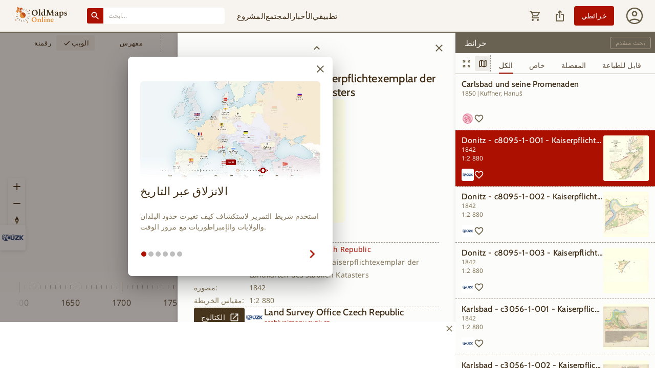

--- FILE ---
content_type: image/svg+xml
request_url: https://www.oldmapsonline.org/images/institution-square-logos/cuzk.svg
body_size: 2778
content:
<svg width="288" height="288" viewBox="0 0 288 288" fill="none" xmlns="http://www.w3.org/2000/svg">
<rect width="288" height="288" rx="6" fill="white"/>
<g clip-path="url(#clip0_10649_281736)">
<mask id="mask0_10649_281736" style="mask-type:luminance" maskUnits="userSpaceOnUse" x="-75" y="-73" width="404" height="571">
<path d="M-74.3628 -72.0563H328.239V497.338H-74.3628V-72.0563Z" fill="white"/>
</mask>
<g mask="url(#mask0_10649_281736)">
<path d="M155.76 113.825L154.402 107.089L136.078 110.781L137.435 117.518L155.76 113.825Z" fill="#29497A"/>
<path d="M169.067 129.451H197.736V129.843L169.067 159.335V170.633H215.982V159.402H187.313V159.008L215.982 129.451V118.219H169.067V129.451Z" fill="#29497A"/>
<path d="M151.66 152.845C151.66 154.18 151.262 155.431 150.465 156.602C149.669 157.772 148.513 158.706 146.998 159.404C145.483 160.104 143.664 160.454 141.541 160.454C138.401 160.454 135.928 159.711 134.125 158.223C132.322 156.737 131.421 154.944 131.421 152.845V118.218H118.551V153.684C118.551 157.343 119.539 160.505 121.512 163.167C123.487 165.83 126.21 167.857 129.675 169.248C133.141 170.638 137.092 171.334 141.525 171.334C145.978 171.334 149.933 170.638 153.388 169.248C156.844 167.857 159.565 165.83 161.55 163.167C163.536 160.505 164.531 157.343 164.531 153.684V118.218H151.66V152.845Z" fill="#29497A"/>
<path d="M266.045 118.219H250.058L234.532 137.267H233.51V118.219H220.641V170.633H233.51V150.001H234.532L249.663 170.633H266.045L243.676 143.554L266.045 118.219Z" fill="#29497A"/>
<path d="M115.064 133.684H96.0609C93.641 133.684 91.61 134.193 89.9719 135.21C88.3338 136.227 87.1239 137.698 86.3434 139.618C85.5622 141.539 85.1733 143.898 85.1733 146.692C85.1733 148.727 85.3871 150.558 85.8165 152.184C86.2446 153.811 86.9102 155.188 87.813 156.32C88.7146 157.452 89.8644 158.303 91.261 158.874C92.6576 159.444 94.2564 159.729 96.0609 159.729H109.064C113.267 153.571 115.687 146.387 115.687 138.708C115.687 136.441 115.469 134.218 115.064 132.05V133.684Z" fill="#29497A"/>
<path d="M53.21 118.022C58.7301 111.096 65.7173 105.705 73.3071 102.244C74.7118 102.391 76.0949 102.599 77.4536 102.864L70.3684 121.358C63.879 121.435 57.9071 120.219 53.21 118.022ZM62.617 141.589C55.4385 140.854 48.8862 138.945 43.6129 136.182C44.4745 133.327 45.606 130.471 47.027 127.651C48.3614 125.002 49.8986 122.506 51.5915 120.158C56.6017 122.346 62.8043 123.571 69.5264 123.556L62.617 141.589ZM56.4374 157.718C56.1987 157.705 55.9613 157.697 55.7212 157.682C50.6568 157.346 45.9387 156.323 41.8138 154.796C41.2511 149.797 41.5541 144.537 42.7945 139.235C48.153 141.776 54.5653 143.545 61.5809 144.293L56.4374 157.718ZM50.8232 172.373C49.5578 171.879 48.3262 171.332 47.1311 170.736C44.6977 166.711 43.0305 162.186 42.1844 157.371C46.2641 158.667 50.7914 159.536 55.5947 159.854C55.6028 159.854 55.6109 159.855 55.619 159.855L50.8232 172.373ZM27.5203 149.121C30.3054 151.847 34.0746 154.22 38.5438 156.049C39.1078 160.014 40.1933 163.851 41.7191 167.532C35.0194 162.867 29.9896 156.471 27.5203 149.121ZM25.8714 136.895C26.0885 133.152 26.9501 129.558 28.3589 126.192C30.4143 130.642 34.4026 134.562 39.7402 137.638C38.2854 142.997 37.837 148.23 38.2367 153.276C30.3318 149.431 25.4413 143.557 25.9898 137.305C26.0019 137.171 26.0175 137.038 26.0337 136.906L25.8714 136.895ZM40.7134 110.756C42.2555 113.957 45.096 116.692 48.8537 118.803C46.9661 121.495 45.2272 124.392 43.6534 127.516C42.4726 129.86 41.4987 132.187 40.7073 134.495C35.2528 130.963 31.6547 126.396 30.8945 121.287C33.3976 117.264 36.7414 113.7 40.7134 110.756ZM67.1491 101.985C60.7307 105.625 55.1787 110.482 50.5033 116.556C47.1832 114.487 44.7802 111.83 43.6852 108.745C50.3403 104.637 58.4157 102.163 67.1491 101.985ZM111.229 121.441L106.579 114.412C97.9498 104.136 83.9971 97.4528 68.2434 97.4528C42.0411 97.4528 20.8003 115.924 20.8003 138.709C20.8003 161.494 42.0411 179.965 68.2434 179.965C80.3679 179.965 91.4252 176.004 99.8124 169.497L108.055 161.287C122.688 141.011 111.229 121.441 111.229 121.441Z" fill="#29497A"/>
<path d="M42.7581 152.605C43.0875 152.726 43.425 152.841 43.7638 152.955C43.3898 149.224 43.6333 145.313 44.5558 141.37C48.3581 143.173 52.853 144.462 57.7611 145.106L57.9883 144.511C52.5831 143.935 47.6425 142.573 43.5135 140.615C42.5579 144.7 42.3246 148.752 42.7581 152.605Z" fill="#29497A"/>
<path d="M33.3954 148.637C29.84 145.9 27.832 142.479 28.1465 138.894C28.1559 138.791 28.1681 138.689 28.1803 138.586L28.0552 138.578C28.208 135.947 28.7782 133.413 29.7007 131.018C29.4153 130.547 29.1555 130.067 28.9297 129.577C27.8448 132.171 27.1807 134.94 27.0129 137.824L27.1381 137.832C27.1259 137.934 27.1137 138.036 27.1042 138.139C26.7607 142.061 29.1934 145.789 33.3954 148.637Z" fill="#29497A"/>
<path d="M72.9437 103.504C67.0955 106.171 61.7119 110.325 57.4585 115.661C57.8555 115.847 58.2687 116.02 58.6894 116.188C62.9131 110.963 68.2223 106.887 73.9853 104.26C74.6413 104.329 75.2885 104.42 75.9311 104.523L76.138 103.982C75.0911 103.778 74.0258 103.619 72.9437 103.504Z" fill="#29497A"/>
<path d="M30.8107 152.654C30.4137 152.321 30.0295 151.983 29.6731 151.634C31.5756 157.298 35.451 162.226 40.6134 165.82C40.612 165.818 40.6114 165.816 40.6107 165.814C36.0495 162.358 32.609 157.818 30.8107 152.654Z" fill="#29497A"/>
<path d="M48.5907 127.098C47.4964 129.271 46.6246 131.471 45.9604 133.671C46.3203 133.86 46.697 134.036 47.0717 134.215C47.7277 132.085 48.5738 129.957 49.6329 127.853C50.6609 125.812 51.8459 123.889 53.1505 122.081C56.6789 123.622 60.979 124.533 65.6477 124.67L65.9263 123.943C60.747 123.955 55.9681 123.011 52.1083 121.326C50.8036 123.134 49.6187 125.057 48.5907 127.098Z" fill="#29497A"/>
<path d="M47.9313 169.115C46.1715 166.105 44.9541 162.747 44.3271 159.179C47.1075 160.063 50.1584 160.687 53.3866 160.99L53.6361 160.338C53.63 160.338 53.624 160.338 53.6172 160.337C49.917 160.092 46.4285 159.423 43.2849 158.425C43.9369 162.134 45.2212 165.621 47.096 168.722C47.3706 168.858 47.652 168.985 47.9313 169.115Z" fill="#29497A"/>
<path d="M31.9727 121.484C32.532 125.241 35.0858 128.616 38.97 131.281C35.6729 128.745 33.5228 125.649 33.0149 122.239C34.8511 119.288 37.2812 116.662 40.1501 114.459C39.9263 114.104 39.7173 113.743 39.5381 113.37C36.4777 115.638 33.9009 118.385 31.9727 121.484Z" fill="#29497A"/>
<path d="M50.2239 114.445C48.3755 113.103 46.9877 111.482 46.2302 109.626C50.5735 106.7 55.7968 104.705 61.526 103.993C62.0008 103.671 62.4769 103.351 62.9659 103.048C56.2493 103.43 50.1245 105.56 45.1521 108.909C46.0509 111.11 47.8317 112.982 50.2239 114.445Z" fill="#29497A"/>
</g>
<mask id="mask1_10649_281736" style="mask-type:luminance" maskUnits="userSpaceOnUse" x="-75" y="-73" width="404" height="571">
<path d="M-74.3628 -72.0563H328.239V497.338H-74.3628V-72.0563Z" fill="white"/>
</mask>
<g mask="url(#mask1_10649_281736)">
<path d="M115.064 129.505L115.15 118.501L93.4509 118.328L89.4031 118.501L85.0117 119.448L81.6537 120.998L78.6393 123.065L76.0565 125.993L73.7312 130.04L72.4395 133.484L71.4926 139.167L71.0618 143.817L71.406 149.587L72.4395 155.528L74.5063 160.609L76.7152 163.911L78.5535 166.12L81.4813 168.101L85.0117 169.564L88.1979 170.339L93.106 170.77L97.139 170.684L98.8196 170.694L110.53 159.788L94.8286 159.489L92.2451 158.886L89.8339 157.595L87.8137 155.537L86.2169 152.687L85.356 147.778L85.2701 142.784L85.8727 137.79L87.2504 134.345L89.2313 131.848L91.7283 130.212L94.0536 129.609L97.0673 129.437H104.731L115.064 129.505Z" fill="white"/>
<path d="M78.5447 112.803L80.8746 105.918L96.7433 109.46L106.579 107.342L108.112 106.581L110.944 113.451L110.49 113.7L96.8799 116.441L78.5447 112.803Z" fill="white"/>
</g>
</g>
<defs>
<clipPath id="clip0_10649_281736">
<rect width="245" height="73.0435" fill="white" transform="translate(21 107)"/>
</clipPath>
</defs>
</svg>

--- FILE ---
content_type: application/javascript; charset=UTF-8
request_url: https://www.oldmapsonline.org/_next/static/chunks/app/%5Blang%5D/(map)/@resultPanel/(with-panel)/webs/%5BmapId%5D/layout-0b6810c16a92fdf3.js
body_size: -394
content:
(self.webpackChunk_N_E=self.webpackChunk_N_E||[]).push([[3287,5004],{},function(n){n.O(0,[8614,4385,3611,6689,1402,8218,7205,1618,8836,1980,2639,8620,8366,2352,9474,4539,3946,1004,4919,2971,5468,1744],function(){return n(n.s=44919)}),_N_E=n.O()}]);

--- FILE ---
content_type: application/javascript; charset=UTF-8
request_url: https://www.oldmapsonline.org/_next/static/chunks/8274.9d3a2a76de8c11a9.js
body_size: 25564
content:
"use strict";(self.webpackChunk_N_E=self.webpackChunk_N_E||[]).push([[8274],{98274:function(e){e.exports=JSON.parse('{"actions":{"apply":"قدم طلبك","cancel":"إلغاء","clear":"واضح","discoverHistory":"اكتشف التاريخ","explore":"استكشاف الخرائط","openInApp":"فتح في التطبيق","showResults":"عرض النتائج","signIn":"تسجيل الدخول","signOut":"تسجيل الخروج"},"ar":"اللغة العربية","authenticationStates":{"authenticated":"مصادق عليه","notAuthenticated":"غير مصادق عليه"},"components":{"alert":{"styledMapsNoData":{"description":"يعمل فريقنا بنشاط على ذلك. يرجى المحاولة مرة أخرى لاحقاً.","title":"لا يمكننا تحميل الخريطة الآن."},"favoritesInfo":{"description":"ابتداءً من 1 ديسمبر، يمكن للمستخدمين المجانيين حفظ 5 مفضلات. مع العضوية ستستمتع بعدد غير محدود من المفضلات.","link":"اعرف المزيد"}},"appFooter":{"getStartedLink":{"addNewMaps":"إضافة خرائط جديدة","features":"الميزات","membership":"العضوية","name":"ابدأ"},"help":"المساعدة","learn":{"contact":"اتصل بنا","faq":"المساعدة","name":"تعلّم","news":"الأخبار","media":"وسائط"},"partners":{"georeferencer":"الجغرافيا المرجعية","integration":"التكامل","name":"للشركاء","ourPartners":"شركاؤنا"},"privacy":"الخصوصية","terms":"شروط الاستخدام","feature":"طلبات الميزات"},"appHeader":{"desktopHeader":{"community":"المجتمع","myMaps":"خرائطي","news":"الأخبار","project":"المشروع","mobileApp":"تطبيقي"},"mobileHeader":{"advancedFilterButton":"بحث متقدم","geocoderButton":"ابحث عن مكان"},"projectMenu":{"features":"الميزات","membership":"عضوية","partners":"شركاء","georeferencer":"أداة الإسناد الجغرافي","media":"حزمة إعلامية / ملف صحفي"}},"ARmodule":{"computing":"جاري حساب النموذج..."},"attributesFilter":{"placeholder":"قائمة نتائج التصفية","title":"السمات"},"attributesFilterPopover":{"buttonLabel":"السمات"},"attributesFilterTypes":{"author":"المؤلف","fulltext":"النص الكامل","mapscale":"مقياس الخريطة","mapscaleTo":"إلى","mapsize":"حجم الخريطة","publisher":"الناشر","pubyear":"سنة الحانة","showFavourites":"عرض المفضلة فقط","title":"العنوان"},"chip":{"history":"التاريخ","maps":"الخرائط"},"historySearch":{"title":"ابحث...","placeholder":"ابحث...","search":"بحث","advancedSearch":"بحث متقدم","timePeriod":"الفترة الزمنية","entitySpecific":"خاص بالكيان","applyFilters":"تطبيق المرشحات","noResults":"لا توجد نتائج.","selectedRange":"المحدد: {{from}} – {{to}}","selectRangeHint":"حدد نطاقًا زمنيًا بالنقر على الأعمدة","applyTimeFilter":"تطبيق مرشح الوقت","searching":"جارٍ البحث...","loadMore":"تحميل المزيد","loading":"جاري التحميل...","types":{"battle":"معركة","area":"منطقة","person":"شخص","ruler":"حاكم"},"typesTooltip":{"battles":"معارك","areas":"مناطق","people":"أشخاص","rulers":"حكام"},"fields":{"yearFrom":"السنة من","yearTo":"السنة إلى","warBattles":"حرب (معارك)","regionNameAreas":"اسم المنطقة (مناطق)","occupationPeople":"المهنة (أشخاص)","roleRulers":"الدور (حكام)"}},"contentUnavailable":{"message":"لا يوجد محتوى متوفر باللغة المفضلة."},"desktopResultList":{"advancedFilter":"بحث متقدم","needSignIn":"لعرض مفضلاتك تحتاج إلى تسجيل الدخول","needSignInPrivates":"لعرض خرائطك الخاصة، تحتاج إلى تسجيل الدخول.","tabMenu":{"all":"الكل","favorites":"المفضلة","printable":"قابل للطباعة","private":"خاص"},"title":"خرائط"},"dialog":{"actions":{"close":"إغلاق مربع الحوار","title":"شارك"},"title":{"regions":"المناطق","search":"البحث عن مكان"}},"dialogContent":{"actions":{"copy":"نسخ الرابط","embedTab":"التضمين على الويب","errorMessage":"النسخ إلى الحافظة غير ممكن. يرجى نسخه يدوياً.","linkTab":"إرسال رابط","successMessage":"تم النسخ بنجاح."},"share":{"nativeShareText":"هذه خريطة وجدتها على موقع OldMapsOnline:","titleCopy":"...أو انسخ الرابط","titleShare":"شارك عبر","titleUrl":"رابط للمشاركة"}},"dialogDeleteAccount":{"title":"حذف الحساب","actions":{"cancel":"إلغاء","close":"إغلاق","deleteAccount":"حذف الحساب","manageMembership":"إدارة العضوية"},"nonMembership":{"alertText":"سيؤدي حذف حسابك إلى إزالة جميع معلوماتك من قاعدة بياناتنا. لا يمكن التراجع عن هذا الإجراء.","inputText":"لتأكيد هذا، اكتب \\"DELETE\\""},"membership":{"alertText":"تم اكتشاف عضوية نشطة","text":"لتجنب أي رسوم غير مرغوب فيها ولضمان إغلاق الحساب بسلاسة، يرجى إلغاء أي خطط عضوية نشطة."}},"dialogMapBodies":{"actions":{"close":"إغلاق مربع الحوار"},"alt":{"imageAlt":"معاينة الخريطة القديمة","imageNotFound":"عذرًا، لم نتمكن من العثور على صورة معاينة للخريطة المحددة."},"title":"الرجاء تحديد أي جزء من الخريطة تريد رؤيته"},"dialogMembership":{"actions":{"membership":"ابدأ عضويتك","more":"... والمزيد","already":"هل أنت عضو بالفعل؟","signIn":"تسجيل الدخول","continue":"الاستمرار بالخطة Free","adsMembership":"انضم وأزل الإعلانات","adsContinue":"المتابعة مع الإعلانات"},"advancedSearch":{"dialogMembershipText":"افتح الفلاتر المتقدمة، واحفظ استعلامات غير محدودة، واعثر على كل خريطة بشكل أسرع – معًا نحافظ على إتاحة كل خريطة مجانًا لكل مستكشف.","dialogMembershipTitle":"حسّن نتائج البحث باستخدام تصفية السمات."},"baseMapSelection":{"dialogMembershipText":"استفد بشكل كامل من مقارنة المشاهد التاريخية والمعاصرة. ابدأ عضويتك للحصول على هذه الميزة والمزيد:","dialogMembershipTitle":"اكتشف التاريخ مع خرائط أساسية مختلفة"},"historyContext":{"dialogMembershipText":"لقد وصلت إلى الحد الأقصى لاستكشاف التاريخ معنا. أصبح عضوًا لفتح الوصول غير المحدود إلى المحتوى التاريخي والاستمتاع بالمزيد من الفوائد:","dialogMembershipTitle":"ستكشف التاريخ بلا حدود"},"augmentedReality":{"dialogMembershipText":"استكشف الخرائط التاريخية في مساحتك الخاصة باستخدام الواقع المعزز. ابدأ عضويتك لتفعيل هذه الميزة والمزيد:","dialogMembershipTitle":"عِش التاريخ في مساحتك باستخدام الواقع المعزز"},"exportMapServices":{"dialogMembershipText":"قم بإنشاء روابط TileJSON و XYZ لتطبيقات GIS مثل ArcGIS و QGIS. ابدأ عضويتك لفتح هذه الميزة وأكثر.","dialogMembershipTitle":"خدمات الخرائط (WMTS)"},"exportImageServices":{"dialogMembershipText":"قم بإنشاء ملفات IIIF و info.json وروابط التعليقات التوضيحية لتطبيقات الويب. ابدأ عضويتك لفتح هذه الميزة والمزيد:","dialogMembershipTitle":"خدمات الصور (IIIF)"},"exportGeoTiff":{"dialogMembershipText":"قم بتنزيل خرائط عالية الدقة بتنسيق GeoTIFF للتكامل مع تطبيقات GIS. ابدأ عضويتك لفتح هذه الميزة والمزيد:","dialogMembershipTitle":"تصدير كـ GeoTIFF"},"exportExtendValidity":{"dialogMembershipText":"قم بتمكين التمديدات التلقائية لمدة 30 يومًا لمنع انتهاء الصلاحية وضمان الوصول المستمر إلى بياناتك.","dialogMembershipTitle":"تمديد صلاحية التصدير"},"ads":{"dialogMembershipText":"بأقل من سعر فنجان قهوة شهريًا، ستتصفح دون تشتيت، وتبحث بلا حدود، وتصل إلى جميع خرائط الأساس لدينا. دعمك يُبقي OldMapsOnline متاحًا للجميع.","dialogMembershipTitle":"تصفح الخرائط التاريخية بدون إعلانات"},"featureRequestsAdd":{"dialogMembershipText":"يمكن للأعضاء اقتراح ميزات جديدة والتأثير على ما سيأتي لاحقًا على TimeMap.org و OldMapsOnline.org. قم بترقية خطتك للمشاركة.","dialogMembershipTitle":"انضم كعضو لطلب ميزات جديدة"},"featureRequestsVote":{"dialogMembershipText":"وتك مهم! انضم إلى المجتمع للتصويت على الميزات الجديدة والمساهمة في تشكيل مستقبل TimeMap.org و OldMapsOnline.org.","dialogMembershipTitle":"انضم إلى المجتمع للتصويت على الميزات"},"favorites":{"dialogMembershipText":"قد حفظت العدد الأقصى من المفضلات المتاحة للأعضاء المجانيين. انضم إلى المجتمع لفتح المزيد من المفضلات والمساعدة في نمو المشروع.","dialogMembershipTitle":"م بلوغ الحد الأقصى للمفضلات"},"membershipButton":{"dialogMembershipText":"انضم إلى المجتمع، واستمتع بالميزات المميزة، وساعد في استمرار نمو المشروع.","dialogMembershipTitle":"احصل على المزيد مع العضوية"}},"dialogPrintRegionSelect":{"actions":{"confirm":"تأكيد"},"alertTitle":"الشحن غير متاح إلى {{country}}","alertTitleNoCountryName":"الشحن غير متاح إلى دولتك","alertText1":"للأسف، لا يمكننا الشحن إلى {{country}}","alertText1NoCountryName":"للأسف، لا يمكننا الشحن إلى دولتك","alertText2":"يرجى اختيار وجهة شحن مختلفة","selectText":"اختر وجهة مختلفة","title":"اختر المنطقة","error":"اختر وجهة واحدة"},"dialogPrintRestricAccess":{"actions":{"confirm":"تأكيد"},"alertTitle":"لطباعة مقتصرة على المستخدمين المصرح لهم فقط.","alertText":"ذه الميزة متاحة حاليًا فقط للمستخدمين الذين لديهم رمز وصول أثناء مرحلة الاختبار.","inputText":"أدخل رمز الوصول الخاص بك للمتابعة","title":"الوصول للطباعة مقيد","errorInputEmpty":"أدخل الرمز الخاص بك","errorWrongCode":"هذا الرمز غير صحيح"},"dialogRemoveMap":{"actions":{"cancel":"يلغي","remove":"يزيل","close":"يغلق"},"alertText":"سيؤدي حذف هذا العنصر إلى نقله إلى سلة المهملات، حيث يمكن استعادته لاحقًا إذا لزم الأمر. لن يتم حذف العنصر بشكل دائم، ويمكنك استعادته في أي وقت قبل الخروج.","text":"هل أنت متأكد أنك تريد إزالة هذا العنصر من سلة التسوق؟","title":"إزالة هذا العنصر"},"dialogDeleteWmtsOnMapTiler":{"actions":{"cancel":"إلغاء","remove":"حذف","close":"إغلاق"},"alertText":"مجرد الحذف، سيتم إزالة خدمة الخرائط هذه من MapTiler. لا يزال بإمكانك إنشاء واحدة جديدة عن طريق تحديد الخريطة واستخدام زر \\"إنشاء نقطة نهاية\\".","text":"ل أنت متأكد أنك تريد حذف خدمات الخرائط على MapTiler؟","title":"ذف خدمة الخرائط هذه على MapTiler"},"dialogSignIn":{"actions":{"create":"إنشاء ملف تعريف"},"advancedSearch":{"dialogSignInText":"لفتح فوائد البحث المتقدم، ما عليك سوى تسجيل الدخول أو إنشاء ملف تعريف مجانًا.","dialogSignInTitle":"تصفية الخرائط باستخدام البحث المتقدم"},"baseMapSelection":{"dialogSignInText":"لتحديد خرائط أساسية مختلفة، تحتاج إلى تسجيل الدخول أو إنشاء حساب.","dialogSignInTitle":"تسجيل الدخول لتحديد خريطة أساسية"},"favorite":{"dialogSignInText":"لتفضيل الخريطة واستكشاف المزيد من ميزات OldMapsOnline، تحتاج إلى تسجيل الدخول أو إنشاء حساب مجاناً.","dialogSignInTitle":"احفظ خريطتك المفضلة!"},"historyContext":{"dialogSignInText":"إذا كنت تريد استخدام TimeMap، قم بتسجيل الدخول أو قم بإنشاء ملف تعريف مجانًا.","dialogSignInTitle":"استكشاف التاريخ"},"contactForm":{"dialogSignInText":"نود أن نسمع أفكارك حول كيفية تحسين خدماتنا. إذا كانت لديك اقتراحات أو تحتاج إلى مساعدة، يرجى تسجيل الدخول أو إنشاء حساب مجانًا.","dialogSignInTitle":"تواصل معنا!"},"augmentedReality":{"dialogSignInText":"للوصول إلى ميزة الواقع المعزز، تحتاج إلى تسجيل الدخول أو إنشاء حساب.","dialogSignInTitle":"سجّل الدخول للوصول إلى الواقع المعزز"}},"dialogTour":{"actions":{"close":"جولة قريبة","next":"الخطوة التالية"}},"dialogExports":{"dialogWmts":{"title":"رمز الخدمة","placeholder":"أدخل رمز الخدمة الخاص بك","text":"يمكنك العثور على الرمز في إدارة MapTiler Cloud تحت الحساب - بيانات الاعتماد. أنشئ بيانات اعتماد جديدة وانسخ الرمز في مربع الإدخال.","actions":{"apply":"قدم طلبك","getToken":"احصل على رمز MapTiler الخاص بك","close":"إغلاق WMTS","invalidToken":"رمز غير صالح. يرجى التحقق من التنسيق وحاول مرة أخرى."}},"alert":{"action":"OK","imageErr":"الصورة كبيرة جدًا بحيث لا يمكن تصديرها.","sizeMapErr":"العرض أو الارتفاع غير متاح للخريطة","general":{"title":"عذراً","text":"لا يمكن وضع الخريطة في قائمة الانتظار للتصدي"},"wmts":{"title":"WMTS","text":"تعذر وضع الخريطة في قائمة الانتظار لإنشاء WMTS. يرجى المحاولة مرة أخرى لاحقًا."},"raster":{"title":"GeoTiff","text":"تعذر وضع الخريطة في قائمة انتظار التصدير."},"iiif":{"title":"IIIF","text":"تعذر وضع الخريطة في قائمة انتظار تصدير IIIF."}}},"dialogBillingHistory":{"title":"سجل المدفوعات","header":{"date":"التاريخ","total":"الإجمالي","paid":"مدفوع","invoice":"فاتورة","reference":"المرجع","type":"النوع","interval":"فترة","plan":"خطة"},"types":{"web":"الاشتراك الأولي","subscription_update":"تغيير الخطة","subscription_recurring":"دفعة متكررة","refund":"استرداد الأموال"},"empty":"لا توجد معاملات متاحة"},"dialogCancelMembership":{"title":"إلغاء العضوية","alertText":"بإلغاء العضوية، ستفقد الوصول إلى خرائطك الخاصة وعمليات التصدير.","text":"هل أنت متأكد أنك تريد إلغاء اشتراكك؟","actions":{"back":"الاحتفاظ بالعضوية","submit":"إلغاء العضوية","close":"إغلاق"}},"dialogInviteApp":{"text":"انضم إلى الاختبار التجريبي، واستكشف الميزات الجديدة وساعدنا بتعليقاتك.","title":"جرب تطبيقنا الجديد!","actions":{"send":"أرسل لي الدعوة","close":"إغلاق","cancel":"موافق"},"items":{"1":"اطلب دعوتك","2":"ابدأ الاختبار","3":"شارك ملاحظاتك"},"confirm":{"title":"لديك وصول!","text":"شكرًا لتسجيلك لاختبار تطبيقنا الجديد. سنرسل قريبًا بريدًا إلكترونيًا يحتوي على تعليمات التنزيل. راقب صندوق الوارد الخاص بك!"}},"dialogSequences":{"title":"تم اكتشاف عدة صور","text":"يرجى تحديد خريطة واحدة لإضافتها إلى OldMapsOnline","info":"يحتوي الرابط الذي لصقته على عدة صور","actions":{"submit":"إضافة الخريطة المحددة","cancel":"إلغاء","close":"إغلاق"}},"DialogSubscriptionUsageLimit":{"title":"لا يمكنك تخفيض خطتك","alertText":"تخدامك الحالي للتصدير يتجاوز الحد المسموح به للخطة المحددة.","alertTextExportMaximum":"طة Friend تسمح بحد أقصى {{mapServicesLimit}} من خدمات الخرائط و{{imageServicesLimit}} من خدمات الصور. GeoTiff متاح فقط في خطة Member.","text":"هل أنت متأكد أنك تريد إلغاء اشتراكك؟","textLink":"هنا","actions":{"close":"إغلاق"}},"DialogSubscriptionDowngrade":{"title":"نت تخفّض اشتراكك إلى خطة Friend","alertText":"تم تغيير خطتك فورًا، وستتمكن من الوصول إلى ميزات خطة Friend بدءًا من الآن.","alertTextNewPriceInfo":"ومع ذلك، سيتم تطبيق سعر الخطة الجديدة فقط في نهاية دورة الفوترة الحالية الخاصة بك، في تاريخ","text":"ل أنت متأكد أنك تريد الانتقال إلى خطة Friend؟","actions":{"close":"إغلاق","back":"لاحتفاظ بخطة Member","submit":"لتراجع إلى خطة Friend"}},"dialogSubscriptionPendingUpdate":{"title":"لا يمكنك تنفيذ هذا الإجراء الآن","alertText":"لا نزال نقوم بمزامنة تفاصيل اشتراكك. يرجى محاولة تحديث الصفحة. إذا لم يتم تحديث خطتك بعد، انتظر بضع ثوانٍ أخرى وقم بالتحديث مرة أخرى.","actions":{"refresh":"تحديث الصفحة"}},"dialogOnlyDesktop":{"title":"متاح على سطح المكتب فقط","text":"م تحسين هذه الميزة حاليًا لاستخدام سطح المكتب. يُرجى الوصول إليها من جهاز سطح المكتب للمتابعة.","action":"فهمت"},"dialogBlockerAds":{"title":"بدو أن مانع الإعلانات قيد التشغيل.","text":"لمواصلة الاستكشاف، يُرجى دعم هذا المشروع بالسماح بالإعلانات أو الانضمام إلى الـ","membership":"المجتمع","action":"تحديث الصفحة","account":"هل أنت بالفعل جزء من المجتمع؟","signIn":"تسجيل الدخول"},"documentTypeFilter":{"cataloged":"مفهرس","digitized":"رقمنة","mobileTitle":"الفئة","webs":"الويب"},"emailSignInForm":{"cancel":"إلغاء","error":"خطأ","loading":"جاري التحميل ...","signedInUser":"مستخدم مسجل الدخول","signIn":"تسجيل الدخول","signInWithEmail":"تسجيل الدخول بالبريد الإلكتروني"},"exploreHeader":{"3d":"3D","compare":"قارن","document":"المستند"},"geocoder":{"advancedFilterButton":"بحث متقدم في الخرائط","placeholder":"ابحث عن مكان، بلد، منطقة، مدينة ...","desktopPlaceholder":"ابحث عن مكان"},"institutionFilter":{"mobileTitle":"المؤسسة","placeholder":"قائمة نتائج التصفية","title":"البحث عن المؤسسات"},"institutionFilterPopover":{"buttonLabel":"المؤسسات"},"login":{"actions":{"cancel":"إلغاء","createAccount":"إنشاء حساب","forgotPassword":"نسيت كلمة المرور","save":"حفظ كلمة المرور الجديدة","send":"إرسال بريد إلكتروني","signIn":"تسجيل الدخول"},"agreeTerms":"من خلال المتابعة فإنك توافق على","alreadyHaveAccount":"هل لديك حساب بالفعل؟","and":"و","continueWithApple":"المتابعة مع Apple","continueWithGoogle":"المتابعة مع Google","createAccount":{"confirmation":{"messageClickHere":"انقر هنا","messageInstructions":"تم إرسال بريد إلكتروني يتضمن تعليمات للتحقق من عنوان بريدك الإلكتروني.","messageQuestion":"لم تتلق رسالة تحقق بالبريد الإلكتروني؟","messageToReSend":"إعادة الإرسال","messageVerifyEmail":"تحتاج إلى التحقق من عنوان بريدك الإلكتروني لتفعيل حسابك.","messageWaitingToReSend":"لإعادة الإرسال خلال {{الثانية}} ثانية.","title":"تحقق من بريدك الإلكتروني"},"invalidRequest":{"message":"انتهت صلاحية طلبك للتحقق من بريدك الإلكتروني أو تم استخدام الرابط بالفعل","title":"حاول التحقق من بريدك الإلكتروني مرة أخرى"},"verifyEmail":{"message":"تم التحقق من صحة بريدك الإلكتروني","title":"مرحباً بعودتك"}},"createPassword":"إنشاء كلمة مرور","divider":"أو","emailAddress":"عنوان البريد الإلكتروني","enterPassword":"أدخل كلمة المرور الخاصة بك","error":{"agreeToTerms":"يتطلب إنشاء الحساب الموافقة","emailAlreadyInUse":"البريد الإلكتروني المستخدم بالفعل","emailNotFound":"عنوان البريد الإلكتروني هذا لا يتطابق مع حساب موجود","emailNotVerified":"البريد الإلكتروني في انتظار التحقق","enterEmail":"أدخل عنوان بريدك الإلكتروني","enterPassword":"أدخل كلمة المرور الخاصة بك","invalidCode":"انتهت صلاحية طلبك لإعادة تعيين كلمة المرور الخاصة بك أو تم استخدام الرابط بالفعل","invalidEmail":"عنوان البريد الإلكتروني هذا غير صحيح","invalidPassword":"كلمة مرور خاطئة. حاول مرة أخرى أو انقر فوق نسيت كلمة المرور لإعادة تعيينها.","manyAttempts":"لقد أدخلت كلمة مرور غير صحيحة عدة مرات. يرجى المحاولة مرة أخرى بعد بضع دقائق.","manyAttemptsReSendEmail":"طلبات كثيرة جداً. يرجى الانتظار بضع ثوانٍ قبل المحاولة مرة أخرى.","strongPassword":"تحتوي كلمات المرور القوية على 6 أحرف على الأقل ومزيج من الأحرف والأرقام","title":"خطأ","unknownError":"حدث خطأ. يرجى المحاولة مرة أخرى لاحقاً.","wrongPassword":"البريد الإلكتروني وكلمة المرور اللذين أدخلتهما غير متطابقين"},"forgotPassword":"نسيت كلمة المرور","loading":"جاري التحميل ...","loginSubtitle":"سجّل الدخول وابدأ الاستكشاف","loginTitle":"مرحباً بعودتك","password":"كلمة المرور","privacyPolicy":"سياسة الخصوصية.","recoverPassword":{"confirmation":{"message":"اتبع التعليمات المرسلة إلى {{البريد الإلكتروني}} لاستعادة كلمة المرور الخاصة بك.","title":"تحقق من بريدك الإلكتروني"},"message":"احصل على التعليمات المرسلة إلى هذا البريد الإلكتروني التي تشرح كيفية إعادة تعيين كلمة المرور الخاصة بك.","title":"استعادة كلمة المرور"},"rememberMe":"تذكّرني","resetPassword":{"confirmation":{"message":"يمكنك الآن تسجيل الدخول باستخدام كلمة المرور الجديدة.","title":"تم تغيير كلمة المرور"},"for":"لـ","invalidRequest":{"message":"انتهت صلاحية طلبك لإعادة تعيين كلمة المرور الخاصة بك أو تم استخدام الرابط بالفعل","title":"حاول إعادة تعيين كلمة المرور مرة أخرى"},"title":"إعادة تعيين كلمة المرور"},"signIn":"تسجيل الدخول","signInDeveloper":"تسجيل دخول المطور","termsOfService":"شروط الخدمة"},"logout":{"title":"لقد قمت بتسجيل الخروج بنجاح."},"mapControls":{"opacityControl":"شريط تمرير التعتيم","baseMapControl":{"New TimeMap Dark":"خريطة زمنية جديدة مظلمة","New TimeMap Light":"ضوء الخريطة الزمنية الجديدة","Ocean":"المحيط","OpenStreetMap":"خريطة الشارع المفتوح","Satellite":"قمر صناعي","Streets":"الشوارع","alt":"حدد خريطة الخلفية"},"marginControl":{"clipped":"مقصوصة مع خط القطع","title":"هامش حدود الخريطة ","visible":"مرئي"},"transformControl":{"affine":"أفين","norotation":"التحجيم","noskew":"التشابه","polynomial":"متعدد الحدود","title":"التحوّل","tps":"TPS","alt":"حدد تحويل خريطة مختلف أو رؤية هامش الحدود"}},"mapDetails":{"detailsHeading":"البيانات الوصفية","editDrawer":{"drawVectors":"رسم المتجهات","name":"تحرير","editMetadata":"تحرير البيانات الوصفية","georeference":"المرجعية الجغرافية","needSignIn":"لاستخدام الروابط تحتاج إلى تسجيل الدخول.","removeMap":"إزالة هذه الخريطة","transcribe":"النسخ","viewLastEdit":"عرض آخر التعديلات"},"oldMapPreviewAltText":"معاينة الخريطة القديمة","order":"الطلب","bannerGcps":{"1":"ذه الخريطة تحتاج إلى موقع.","2":"المساعدة في تحديد الموقع على الخريطة","action":"ابدأ","collection":"لدى هذه المؤسسة خرائط في انتظار الإسناد الجغرافي."}},"exportTasks":{"name":"تصدير","needSignIn":"لإنشاء الروابط واستخدامها، تحتاج إلى تسجيل الدخول.","note":"ملاحظة: تعرض الروابط حالة الخريطة وقت إنشائها ولن تحتوي على التغييرات المستقبلية.","noteGcps":"لا يمكن تصدير هذه الخريطة. يرجى تحديد المرجعية الجغرافية لهذه الخريطة أولاً.","georeference":"انتقل إلى تحديد المرجعية الجغرافية","unknown":"غير معروف","exportsInfo":{"available":"الصادرات المتاحة:","mapServices":"خدمات الخرائط:","imageServices":"خدمات الصور:","geoTiff":"GeoTIFF: متاح في خطة Member","geoTiffMember":"GeoTIFF: غير محدود","plan":"الخطة:","of":"من","upgrade":"ترقية العضوية","unlimited":"غير محدود","privilegedOrg":"تقدم هذه المؤسسة صادرات مجانية"},"mapServices":{"note":"خدمات الخرائط غير متاحة لهذه الخريطة.","noteMapKey":"قبل إنشاء التصدير، قم بإنشاء مفتاح الخريطة على جهازك","linkMapKey":"صفحة الملف الشخصي","create":{"title":"خدمات الخرائط (WMTS)","button":"إنشاء endpoint","text":"إنشاء روابط TileJSON، XYZ لتطبيقات نظم المعلومات الجغرافية مثل ArcGIS أو QGIS."},"status":{"pending":{"before":"تصدير الإصدار","after":"تتم معالجته الآن. بعد أن يصبح جاهزًا، سنعلمك هنا وأيضًا عبر البريد الإلكتروني.","afterWmtsMapTiler":"يتم الآن معالجة الملف وسيتم رفعه قريبًا إلى MapTiler Cloud. بمجرد أن يصبح جاهزًا، سنقوم بإعلامك هنا وأيضًا عبر البريد الإلكتروني. ستجد روابط WMTS الجديدة أيضًا على MapTiler Cloud."},"error":{"before":"الإصدار","after":"فشل","again":"حاول مرة أخرى"},"success":{"created":"تم الإنشاء في:","expires":"ينتهي في:","validity":"تمديد صلاحية الروابط لمدة 30 يومًا أخرى.","wmts":"WMTS","wmtsInfo":"أضف هذه الخريطة ببساطة إلى ArcGIS أو QGIS.","tileJson":"TileJSON link","tileJsonInfo":"تنسيق JSON لتمثيل البيانات الوصفية.","xyz":"XYZ link","xyzInfo":"عنوان URL للوصول المباشر إلى البلاطات.","extendValidity":"تمديد صلاحية الروابط لمدة 30 يومًا أخرى.","isInMaptiler":"يتم تقديمه الآن من قبل MapTiler.\\n"}}},"geoTiff":{"note":"تصدير GeoTIFF غير متاح لهذه الخريطة.","upgrade":"قم بترقية خطتك","upgradeInfo":"لتنزيل الخريطة بتنسيق GeoTIFF.","create":{"title":"تصدير كـ GeoTIFF","button":"تحميل","text":"قم بتنزيل الخريطة بتنسيق GeoTIFF للاستخدام في تطبيقات نظم المعلومات الجغرافية."},"status":{"pending":{"before":"تصدير الإصدار","after":"تتم معالجته الآن. بعد أن يصبح جاهزًا، سنعلمك هنا وأيضًا عبر البريد الإلكتروني.","afterWmtsMapTiler":"يتم معالجته حاليًا وسيتم رفعه قريبًا إلى MapTiler Cloud. بعد أن يصبح جاهزًا، سنقوم بإعلامك هنا وكذلك عبر البريد الإلكتروني. ستجد أيضًا روابط WMTS الجديدة على MapTiler Cloud."},"error":{"before":"الإصدار","after":"فشل","again":"حاول مرة أخرى"},"success":{"created":"تم الإنشاء في:","expires":"ينتهي في:","download":"تحميل الإصدار","extendValidity":"تمديد صلاحية الروابط لمدة 30 يومًا أخرى."}}},"imageServices":{"note":"التصدير IIIF غير متاح لهذه الخريطة","create":{"title":"خدمات الصور (IIIF)","button":"إنشاء روابط","text":"إنشاء مانيفست IIIF ، info.json وروابط التعليقات لتطبيقات الويب ومستودعات البيانات الرقمية."},"status":{"pending":{"before":"تصدير الإصدار","after":"تتم معالجته الآن. بعد أن يصبح جاهزًا، سنعلمك هنا وأيضًا عبر البريد الإلكتروني."},"error":{"before":"الإصدار","after":"فشل","again":"حاول مرة أخرى"},"success":{"created":"تم الإنشاء في:","expires":"ينتهي في:","extendValidity":"تمديد صلاحية الروابط لمدة 30 يومًا أخرى.","manifest":"IIIF Manifest","infoJson":"IIIF info.json","annotation":"IIIF Annotation","annotationInfo":"يتضمن معلومات التعليقات IIIF ، بما في ذلك GCPs والقناع."}}}},"mapInfo":{"buttonBookmark":"ضع إشارة مرجعية على هذه الخريطة","buttonClose":"قم بإلغاء تحديد هذه الخريطة","buttonExplore":"استكشف هذه الخريطة","buttonShop":"إضافة خريطة إلى السلة"},"mapRankTypeFilter":{"mobileTitle":"نوع MapRank{{{superscriptTM}}} نوع","type":{"content":"محتوى ذو صلة","document":"أهمية المستند"}},"mapResultList":{"noResultsFound":"لم يتم العثور على خرائط لهذه المنطقة.","noResultsFoundHelper":"يرجى تعديل السنة أو تعيين مرشحات مختلفة."},"membership":{"premium":"نضم إلى المجتمع","actions":{"cancel":"إلغاء العضوية","contact":"اتصل بنا","getStarted":"ابدأ","pricingInstitutions":"ميزات للمؤسسات","seeAll":"شاهد جميع الميزات","subscribe":"اشتراك","yourPlan":"خطتك","updatePlan":"تعيين كخطتي"},"banner":{"subTitle":"استكشف الميزات المصممة للمؤسسات أو تواصل مع فريقنا للحصول على المساعدة.","title":"هل أنت مؤسسة؟"},"billingPeriodToggle":{"month":"شهرياً","year":"سنويًا"},"card":{"billed":"الفواتير","chip":"أفضل عرض","info":{"allFeatures":"جميع الميزات المتاحة","basicFeatures":"الميزات الأساسية","expandedFeatures":"ميزات موسعة"},"inFree":"كل شيء في Free","inFriend":"كل شيء في Friend","month":"الشهر","monthly":"شهرياً","yearly":"سنويًا"},"features":{"addMap":"إضافة خريطة جديدة","adFree":"إعلان مجاني","advancedSearch":"بحث متقدم","baseMapSelection":"اختيار الخريطة الأساسية","communityMaps":"عرض خرائط المجتمع","embedIframe":"تضمين (iframe)","exportImage":"25 صادرات خدمات الصور والخرائط","favorite":"الخريطة المفضلة","favoriteFree":"5 خرائط مفضلة","unlimitedFavoriteMap":"رائط مفضلة غير محدودة","geoTiff":"تصدير تنزيلات GeoTiff","exportImageFriend":"عمليات تصدير لخدمات الصور والخرائ","exportImageFree":"عملية تصدير واحدة لخدمات الصور والخرائط","exportMapServicesFree":"دمة خريطة واحدة (WMTS)","exportMapServicesFriend":"خدمات خرائط (WMTS)","exportMapServicesMember":"خدمة خرائط (WMTS)","exportImageServicesFree":"دمة صور واحدة (IIIF)","exportImageServicesFriend":"٥ خدمات صور (IIIF)","exportImageServicesMember":"٢٥ خدمة صور (IIIF)","historicalContext":"السياق التاريخي","imageServices":"خدمة الصور (IIIF)","limitedAdvancedSearch":"بحث متقدم محدود","limitedCommunityMaps":"خرائط مجتمعية محدودة","limitedHistoricalContext":"سياق تاريخي محدود","mapServices":"خدمات الخرائط (WMTS)","privateMapUploadFree":"1 تحميل خريطة خاصة 1","privateMapUploadFriend":"5 تحميل الخريطة الخاصة 5","privateMapUploadMember":"25 تحميل الخريطة الخاصة","privateMapUploads":"تحميل الخرائط الخاصة","unlimitedAdvancedSearch":"بحث متقدم غير محدود","unlimitedCommunityMaps":"خرائط مجتمع غير محدودة","unlimitedHistoricalContext":"سياق تاريخي غير محدود","jpgDownload":"صدير الخرائط كـ JPG ","featureRequests":"بات الميزات","featureVote":"التصويت على الميزات","chatSupport":"دعم الدردشة المباشرة","visitedMaps":"لخرائط التي تمت زيارتها"},"featureTable":{"desc":"قارن بين ميزات كل خطة.","details":{"limited":"محدودة"},"plan":"الخطة","title":"دعنا نوضح لك الأمر."},"membershipPage":{"title":"نضم إلى المجتمع","yearlySave":"فواتير سنوية توفر 33%"},"membershipView":{"billingHistory":{"header":{"action":"الإجراء","nextCharge":"الدفعة التالية","plan":"الخطة","since":"منذ","state":"الحالة","until":"حتى","interval":"الفاصل"},"title":"سجل الفواتير","action":"عرض المدفوعات"},"billingInfo":{"action":"تحرير معلومات الفوترة","email":"البريد الإلكتروني للفواتير:","title":"معلومات الفواتير"},"membershipPlans":"جميع خطط العضوية","plan":"الخطة","title":"العضوية والفواتير"},"plans":{"free":"Free","friend":"Friend","member":"Member"}},"newsArchive":{"title":"أرشيف أخبار OldMapsOnline"},"newsPage":{"archive":"الأرشيف","button":"تحميل المزيد","date":"منشورة","loading":"جاري التحميل...","seeOlder":"انظر المنشورات القديمة","share":"تواصل معنا","tag":"الوسوم","title":"أخبار OldMapsOnline","unknown":"غير معروف","postedIn":"نشر في:"},"newsSearch":{"noResultsFound":"لم يتم العثور على نتائج","noResultsInfo":"بحثك لم يطابق أي مستندات. يرجى التأكد من كتابة جميع الكلمات بشكل صحيح.","search":"بحث","title":"البحث عن أخبار أولد مابس أون لاين"},"newsTags":{"tag":"الوسوم","title":"وسوم أخبار أولد مابس أون لاين"},"overflowText":{"showLess":"اعرض أقل","showMore":"اعرض المزيد"},"placeDetails":{"description":"الوصف","wikidataId":"معرّف ويكيداتا","wikipediaTitle":"عنوان ويكيبيديا"},"signInWithGoogle":{"error":"خطأ","loading":"جاري التحميل ...","signedInUser":"مستخدم مسجل الدخول","signInWithGoogle":"تسجيل الدخول باستخدام Google"},"signOut":{"title":"إلى اللقاء ونراكم قريباً."},"timeRangeFilter":{"error":{"endYearGreaterCurrent":"يجب أن تكون سنة النهاية أقل من أو تساوي السنة الحالية","startYearGreaterEndYear":"يجب أن تكون سنة البدء أقل من أو تساوي سنة الانتهاء","startYearLessMin":"يجب أن تكون سنة البدء أكبر من {{السنة}} أو تساويها"},"from":"من","mobileTitle":"النطاق الزمني","title":"اسحب أشرطة التمرير لتحديد النطاق الزمني","to":"حتى"},"timeRangeFilterPopover":{"buttonLabel":"النطاق الزمني"},"tooltip":{"advancedSearchButton":"بحث متقدم في الخرائط","augmentedRealityIcon":"الواقع المعزز","basemap":"اختر خريطة الأساس","close":"أغلق","closeHistory":"إغلاق السجل","editMap":"تحرير هذه الخريطة","exportMap":"تصدير هذه الخريطة","favoriteIcon":"المفضلة لهذه الخريطة","filterByContent":"تصفح مقتطفات من الخرائط الممسوحة ضوئيًا","filterByDocument":"اكتشف المستندات الكاملة","filterByPlace":"ابحث عن مكان، فلتر على الخرائط","home":"الصفحة الرئيسية","institutionLink":"قم بزيارة موقع المؤسسة على الإنترنت","mapChip":"استكشاف الخرائط","opacity":"تغيير التعتيم","regionChip":"عرض السجل","resetBearing":"إعادة توجيه الاتجاه نحو الشمال","shareIcon":"شارك","shopIcon":"طلب الطباعة","timeSliderButtom":"حرك لاختيار سنة","timeSliderInput":"اكتب السنة المحددة","transform":"التحول والهامش","viewBattles":"المعارك التاريخية","viewCompare":"عرض في المقارنة","viewDiscover":"اكتشف العرض","viewDocument":"عرض كمستند","view3D":"عرض بتقنية ثلاثية الأبعاد","viewRegions":"استكشاف المناطق","viewRulers":"اكتشاف الحكام","viewPeope":"الشخصيات البارزة","zoomIn":"تكبير","zoomOut":"تصغير","extendValidity":"متوفر في خطة الصديق/العضو","exportNote":"التصدير غير متاح لهذه الخريطة.","extendValidityGeoTiff":"تمديد الصلاحية غير متاح لـ GeoTiff","errorRequests":"شمل الأخطاء الردود التي تحتوي على رموز حالة بين 3XX و4XX و5XX.","deleteOnMapTiler":"ذا الخيار متاح فقط إذا قدمت رمز خدمة MapTiler.","pasteServiceToken":"انقر للصق الرمز المميز الذي نسخته\\n\\n"},"viewModeNavigation":{"3d":"3D","battles":"المعارك","compare":"قارن","discover":"اكتشف","document":"المستند","people":"الأشخاص","regions":"المناطق","rulers":"الحكام"},"visibilityFilter":{"title":"تصفية حسب"},"websCatalogedMetadata":{"catalog":"الكتالوج","catalogedTitle":"خريطة مفهرسة","metacatalog":"ميتاكاتالوج","viewer":"عرض على موقع خارجي","webSiteTitle":"خرائط الويب","digitized":"عرض رقمي"},"wikipediaDetail":{"battlesTitle":"معركة","peopleTitle":"شخص","regionsTitle":"المنطقة","rulersTitle":"المسطرة"}},"cs":"Čeština","de":"Deutsch","en":"English","es":"Espa\xf1ol","fr":"Fran\xe7ais","it":"Italiano","ja":"日本語","meta":{"3d":{"title":"عرض الخريطة ثلاثية الأبعاد: %REPLACE%"},"compare":{"title":"قارن %REPLACE%"},"document":{"title":"%REPLACE% بواسطة %REPLACE% | OldMapsOnline.org"},"global":{"description":"مهرب سهل الاستخدام إلى الخرائط التاريخية في المكتبات حول العالم.","descriptionGeoCell":"الخرائط القديمة لـ %REPLACE% على موقع OldMapsOnline.","descriptionOldMap":"%REPLACE%. %REPLACE% %REPLACE% %REPLACE%. %REPLACE%.","title":"OldMapsOnline","titleGeoCell":"الخرائط القديمة ل %REPLACE%","titleHistory":"TimeMap.org - أطلس تاريخ العالم","descriptionOldMapParts":{"institution":"الخريطة مقدمة من","author":"المؤلف هو","published":"ونشرت بواسطة","year":"في"}}},"metadata":{"accountTitle":"مقدمة من","creator":"المؤلف","depicted":"مصورة","institution":"المؤسسة","physicalSize":"الحجم المادي","pubdate":"تاريخ النشر","publisher":"الناشر","pubyear":"سنة النشر","pubyearFrom":"حانة عام من","pubyearTo":"سنة الحانة إلى","scale":"مقياس الخريطة","title":"العنوان","titleFull":"العنوان الكامل","year":"السنة","yearFrom":"السنة من","yearTo":"من عام إلى"},"navigationMenu":{"blog":"المدونة","home":"الصفحة الرئيسية","maps":"الخرائط","regions":"المناطق","tasks":"المهام","timeslider":"تايمزلايدر","user":"المستخدم"},"nl":"Nederlands","page":{"blog":{"back":"رجوع","fallback":"فشل تحميل بيانات المنشور. يرجى الاتصال بأحد المشرفين.","title":"مرحبًا بك في OldMapsOnline"},"community":{"meta":{"description":"مساعدة المكتبات في جميع أنحاء العالم. ","title":"المجتمع"}},"error":{"status":{"403":{"code":403,"subtitle":"ذرًا، الصفحة التي تبحث عنها غير موجودة أو تم نقلها.","title":"لا يمكننا العثور على هذه الصفحة"},"404":{"code":"404","subtitle":"عذرًا، الصفحة التي تبحث عنها غير موجودة أو تم نقلها","title":"لا يمكننا العثور على تلك الصفحة"},"500":{"code":"500","subtitle":"حاول تحديث هذه الصفحة أو لا تتردد في الاتصال بنا.","title":"عفوًا، حدث خطأ ما"},"webGL":{"subtitle":"يبدو أن متصفحك لا يدعم WebGL، وهو مطلوب لتشغيل OldMapsOnline","title":"مطلوب WebGL","step":"يرجى محاولة الخطوات التالية:","steps":{"browser":"تأكد من أن متصفحك محدث","webGL":"تمكين WebGL في إعدادات المتصفح الخاص بك","nextBrowser":"حاول استخدام متصفح مختلف"}}},"button":"ارجع"},"membership":{"meta":{"description":"العضوية","title":"العضوية"}},"news":{"archive":{"meta":{"description":"لجلب جميع الخرائط القديمة للجميع | OldMapsOnline","title":"الأرشيف"}},"fallback":"فشل تحميل بيانات الأخبار. يرجى الاتصال بأحد المشرفين.","meta":{"description":"لجلب جميع الخرائط القديمة للجميع | OldMapsOnline","title":"الأخبار"},"search":{"meta":{"description":"لجلب جميع الخرائط القديمة للجميع | OldMapsOnline","title":"بحث"}},"tags":{"meta":{"description":"لجلب جميع الخرائط القديمة للجميع | OldMapsOnline","title":"الوسوم"}},"content":{"meta":{"description":"جلب جميع الخرائط القديمة للجميع","title":"محتوى"},"share":"يشارك"}},"print":{"editor":{"meta":{"title":"محرر الطباعة","description":"محرر الطباعة"},"header":{"preview":"معاينة","information":"المنتج","product":{"title":"معلومات المنتج"}},"select":{"posterHeader":"ملصق","frame":"اختر الإطار","paper":"اختيار الورق","product":"اختر المنتج","orientation":"اختر الاتجاه","size":"اختر الحجم","metallicProperty":"اختر الخاصية المعدنية","thickness":"اختر السماكة","color":"اختر اللون","material":"المادة","property":"الخاصية","horizontal":"أفقي","vertical":"عمودي"},"summary":{"subtotal":"المجموع الفرعي","action":{"add":"أضف إلى السلة"}},"preview":{"confirm":"أكد المعاينة وأضف إلى السلة","reset":"إعادة تعيين"},"mode":"لوضع:","modeText":"ضغط على C أو R أو T أو P لتبديل الوضع","zoomLevel":"ستوى التكبير:","rotation":"لتدوير:","tabs.clipping":"القص","tabs.resize":"تغيير الحجم","tabs.rotation":"تدوير","Pan":"تحريك","warnings.lowQualityTitle":"تحذير: جودة الطباعة منخفضة","warnings.mediumQualityTitle":"إشعار بجودة طباعة متوسطة","warnings.singleSizeMessage":"\\nقد تؤدي حجم الطباعة المحدد إلى انخفاض الجودة بسبب دقة الوضوح المحدودة. يُفضل اختيار حجم أصغر أو توسيع منطقة الاقتصاص.","warnings.multipleSizeMessage":"\\nقد تؤدي منطقة الاقتصاص الحالية إلى طباعة بجودة منخفضة. للحصول على أفضل النتائج، يُنصح بتوسيع منطقة الاقتصاص أو اختيار أحجام طباعة أصغر.","warnings.previewAdjustMessage":"د تكون جودة هذه الطباعة منخفضة بسبب دقة وضوح محدودة. يُرجى التفكير في تعديل منطقة الاقتصاص.","colorPicker.selectPassePartoutColor":"ختر لون الباس-بارتو:","colorPicker.topBorderColor":"لون الحدود العلوية:","colorPicker.rightBorderColor":"ون الحدود اليمنى:","colorPicker.bottomBorderColor":"ون الحدود السفلية:","colorPicker.leftBorderColor":"ون الحدود اليسرى:","colorPicker.borderDepth":"مق الحدود:","colorPicker.renderBorderFrame":"عرض إطار الحد","loading":"ارٍ تحميل محرر الطباعة..."},"cart":{"title":"السلة","itemNotAvailable":"هذا العنصر غير متوفر في المنطقة المحددة!","orderSummary":{"title":"ملخص الطلب","itemsTotal":"عدد العناصر","shipping":"الشحن","shippingDescription":"من:","shippingAtCheckout":"يُحسب عند الدفع","coupon":"قسيمة خصم","couponInputPlaceHolder":"أدخل الرمز","couponInputError":"القسيمة غير موجودة.","total":"الإجمالي","deliveryEstimate":"التقدير المتوقع للتوصيل: {{min}}-{{max}} يومًا.","action":{"apply":"تطبيق","remove":"إزالة","checkout":"المتابعة إلى الدفع"}},"cartEmpty":{"title":"سلة التسوق فارغة","subtitle":"تصفح الخرائط القابلة للطباعة وأضفها إلى سلة التسوق.","action":{"explore":"استكشف الخرائط القابلة للطباعة"}},"action":{"continueExploring":"متابعة الاستكشاف","addMoreProducts":"أضف المزيد من المنتجات"}},"checkout":{"title":"الدفع","contactInfo":{"title":"معلومات الاتصال","input":"عنوان البريد الإلكتروني","checkbox":"ابق على اطلاع بالعروض الحصرية والأخبار. يمكنك إلغاء الاشتراك في أي وقت.","alert":"بالنقر فوق متابعة، فإنك توافق على شروط وأحكام OldMapsOnline وسياسة الخصوصية.","action":"المتابعة إلى الشحن","error":{"enterEmail":"هذا الحقل مطلوب","invalidEmail":"عنوان البريد الإلكتروني هذا غير صحيح"}},"shipping":{"title":"عنوان الشحن والفواتير","firstName":"الاسم الأول*","secondName":"الاسم الأخير*","company":"اسم الشركة (اختياري)","vat":"رقم ضريبة القيمة المضافة (مطلوب للشركات)","street":"اسم الشارع*","house":"رقم المنزل*","address2":"العنوان 2","city":"المدينة*","country":"الدولة*","zipCode":"الرمز البريدي*","state":"الولاية","phone":"رقم الهاتف*","checkbox":"استخدم كعنوان الفواتير","checkboxSave":"حفظ للطلبات المستقبلية","action":"المتابعة إلى التسليم","error":{"enterFirstName":"أدخل الاسم","enterSecondName":"أدخل اسم العائلة","enterStreet":"أدخل اسم الشارع","enterHouse":"أدخل رقم المنزل","enterCity":"أدخل المدينة","enterState":"أدخل الولاية","enterZipCode":"أدخل الرمز البريدي","enterPhone":"أدخل رقم الهاتف","companyRequiredWhenVat":"اسم الشركة مطلوب عند تقديم رقم ضريبة القيمة المضافة","vatRequiredWhenCompany":"رقم ضريبة القيمة المضافة مطلوب عند تقديم اسم الشركة","vatInvalid":"رقم ضريبة القيمة المضافة المُدخل غير صالح","vatServiceDown":"خدمة ضريبة القيمة المضافة غير متوفرة مؤقتًا","vatNeedsValidation":"ضريبة القيمة المضافة تحتاج إلى التحقق","vatCountryUnsupported":"نقبل حاليًا أرقام ضريبة القيمة المضافة التشيكية (CZ) فقط","vatCountryMismatch":"يجب أن تتطابق دولة ضريبة القيمة المضافة مع دولة الفوترة المحددة","billingCountryMustMatchShipping":"يجب أن تتطابق دولة الفوترة مع دولة الشحن"}},"delivery":{"title":"طريقة التسليم","estimate":"التقدير المتوقع للتوصيل: {{min}}-{{max}} يومًا","action":{"continue":"المتابعة إلى الدفع","refresh":"تحديث الصفحة"},"error":{"methodsUnavailableTitle":"حدث خطأ أثناء تحميل طرق التسليم.","methodsUnavailableSubtitle":"قم بتحديث الصفحة. إذا استمرت المشكلة، فاتصل بفريق الدعم لدينا.","cartEmptyTitle":"سلة التسوق الخاصة بك لا تحتوي على عناصر للمتابعة.","cartEmptySubTitle":"يرجى مراجعة سلة التسوق الخاصة بك للمتابعة إلى الدفع."}},"payment":{"loadingDraft":"نقوم بتحضير العناصر الخاصة بك. يرجى الانتظار حتى تصبح الصور جاهزة.","loadingPayment":"جاري تحميل تفاصيل الدفع...","action":{"refresh":"تحديث الصفحة","pay":"يدفع","processing":"يعالج..."},"error":{"imageNotSet":"دث خطأ أثناء إنشاء صورك.","methodsUnavailableTitle":"حدث خطأ أثناء تحميل عملية الدفع.","methodsUnavailableSubtitle":"قم بتحديث الصفحة. إذا استمرت المشكلة، فاتصل بفريق الدعم لدينا.","paymentFailed":"فشلت عملية الدفع. يرجى المحاولة مرة أخرى.","paymentUnexpectedError":"فشلت عملية الدفع. يرجى المحاولة مرة أخرى."}},"orderSummary":{"title":"ملخص الطلب","itemsTotal":"إجمالي عدد العناصر","shipping":"الشحن","shippingDescription":"يُحسب عند الدفع","coupon":"قسيمة الخصم","couponInputPlaceHolder":"أدخل الرمز","couponInputError":"القسيمة غير موجودة","total":"الإجمالي","subtotal":"المجموع الفرعي","discount":"الخصم","vatMessage":"السعر الإجمالي يشمل ضريبة القيمة المضافة بنسبة {{value}}٪","itemNotAvailable":"هذا العنصر غير متوفر في المنطقة المحددة!","createImageLog":{"processStep":"طوة المعالجة:","errorMessage":"سالة خطأ:"},"action":{"apply":"تطبيق","remove":"إزالة","checkout":"المتابعة إلى الدفع"}},"action":{"backToCart":"العودة إلى السلة","edit":"تعديل"}},"expressCheckout":{"title":"الدفع السريع","deliveryEstimate":"التقدير المتوقع للتوصيل: {{min}}-{{max}} يومًا","total":"الإجمالي","subtotal":"المجموع الفرعي","discount":"الخصم","shipping":"الشحن"},"checkoutResult":{"authorized":{"title":"تم تقديم الطلب بنجاح","subtitle":"تم تقديم طلبك بنجاح. سيتم تحصيل الدفعة بمجرد دخول منتجك إلى مرحلة الإنتاج."},"succeeded":{"title":"تم الدفع بنجاح","subtitle":"لقد تم إكمال الدفع الخاص بك بنجاح."},"canceled":{"title":"لقد تم إلغاء الدفع الخاص بك","subtitle":"لقد تم إلغاء الدفع الخاص بك."},"error":{"title":"حدث خطأ أثناء معالجة الدفع الخاص بك.","subtitle":"حاول مرة أخرى لاحقًا. إذا استمرت المشكلة، فاتصل بفريق الدعم لدينا."},"actions":{"returnHome":"العودة إلى الصفحة الرئيسية","retryPayment":"إعادة محاولة الدفع"}},"order":{"title":"الطلب","noData":"لا توجد بيانات","orderSummary":{"createAt":"تم الإنشاء في","total":"الإجمالي","reference":"رقم الطلب","status":"الحالة","payment":"الدفع"},"resumeValues":{"title":"استئناف","subtotal":"المجموع الفرعي","couponDiscount":"خصم القسيمة","shipping":"الشحن","total":"الإجمالي"},"shippingInfo":{"title":"معلومات الشحن","methodName":"طريقة الشحن:","minEstimateDate":"الحد الأدنى المقدر للتوصيل:","maxEstimateDate":"الحد الأقصى المقدر للتوصيل:","serviceType":"النوع:","totalWeight":"الوزن الإجمالي (جم):","fulfillmentCountry":"بلد التنفيذ"},"items":{"title":"العناصر","documentId":"معرّف المستند","image":"تم طباعة الصورة","preview":"معاينة","backupRasterFile":"ورة على Google Drive"},"trackingInfo":{"title":"معلومات التتبع","code":"الرمز","url":"الرابط"},"customerDetails":{"title":"تفاصيل العميل","shippingAddress":"عنوان الشحن","billingAddress":"عنوان الفواتير"},"quote":{"title":"عرض","fulfillmentCountry":"بلد التنفيذ","productionCountry":"بلد الإنتاج"},"vatValidation":{"title":"التحقق من ضريبة القيمة المضافة","countryCode":"رمز الدولة","requestDate":"تاريخ الطلب","name":"الاسم","address":"العنوان","valid":"صالح"},"invoice":{"title":"الفاتورة"},"receipts":{"title":"الإيصالات","type":"النوع","fulfillmentCountry":"بلد التنفيذ","billingCountry":"بلد الفوترة","shippingCountry":"بلد التسليم","vat":"بلد الإبلاغ الضريبي","currency":"العملة","items":"العناصر","action":{"hide":"إخفاء التفاصيل","show":"عرض التفاصيل"}},"statusLog":{"title":"سجل الحالة","billingStatus":"حالة الفوترة","printStatus":"حالة الطباعة","changedAt":"التاريخ"},"stripeWebhookLog":{"title":"سجل ويب هوك Stripe","createdAt":"التاريخ","event":"الحدث","metadata":"البيانات الوصفية","action":{"hide":"إخفاء التفاصيل","show":"عرض التفاصيل"}},"gelatoWebhookLog":{"title":"سجل ويب هوك Gelato","createdAt":"التاريخ","event":"الحدث","metadata":"البيانات الوصفية","action":{"hide":"إخفاء التفاصيل","show":"عرض التفاصيل"}},"links":{"title":"الروابط"},"billingStatus":{"pending":"قيد الانتظار","authorized":"مُصرح به","captured":"مدفوع","canceled":"تم الإلغاء","refunded":"تم استرداده"},"printStatus":{"created":"تم الإنشاء","uploading":"قيد التحميل","passed":"ناجح","in_production":"قيد الإنتاج","printed":"مطبوع","shipped":"تم الإرسال","in_transit":"قيد النقل","delivered":"تم التسليم","failed":"فشل","canceled":"تم الإلغاء"},"orderEmpty":{"title":"ا توجد طلبات","subtitle":"م يتم إنشاء أي طلبات بعد."},"filters":{"all":"الكل","createdAtOptions":{"lastWeek":"آخر 7 أيام","lastMonth":"آخر 30 يومًا","last3Months":"آخر 90 يومًا"},"action":{"apply":"تطبيق عوامل التصفية","clear":"مسح الفلاتر"}}},"coupons":{"title":"قسائم","name":"اسم","maxUses":"الحد الأقصى للاستخدامات","currentUses":"الاستخدامات الحالية","discountPercent":"النسبة المئوية","validFrom":"من","validUntil":"حتى","valueUSD":"دولار أمريكي","valueEUR":"يورو","valueCZK":"الكرونة التشيكية","valueCHF":"الفرنك السويسري","valueGBP":"الجنيه الإسترليني","type":"نوع","action":"إجراء","types":{"multi":"متعدد","single":"منفرد"},"percent":"في المئة","discountType":"خصم","discountTypes":{"percent":"نسبة مئوية","fixed":"قيم ثابتة"},"couponsEmpty":{"title":"لا قسائم","subtitle":"لم يتم إنشاء أي قسائم بعد."},"actions":{"add":"إضافة قسيمة جديدة","save":"حفظ القسيمة","cancel":"إلغاء"},"successAdd":{"title":"تم حفظ القسيمة بنجاح","text":"تم تحديث القسيمة بنجاح."},"successDelete":{"title":"تم حذف القسيمة بنجاح.","text":"تم تحديث القسيمة بنجاح."},"errorAdd":{"title":"فشل في إضافة القسيمة.","text":"يُرجى المحاولة مرة أخرى لاحقًا."},"errorDelete":{"title":"فشل في حذف القسيمة.","text":"يرجى المحاولة مرة أخرى لاحقًا."},"errorDeleteCouponUsed":{"title":"فشل حذف القسيمة.","text":"تم استخدام القسيمة حاليًا في سلال التسوق المفتوحة."},"formError":{"enterName":"الرجاء إدخال الاسم","enterMaxUses":"يرجى إدخال الحد الأقصى للاستخدامات","enterValidFrom":"يرجى إدخال تاريخ بدء صالح","enterValidUntil":"يرجى إدخال تاريخ انتهاء صالح","enterAmount":"الرجاء إدخال مبلغ صالح","untilBeforeFrom":"يجب أن يكون تاريخ الانتهاء هو نفسه أو بعد تاريخ البدء","rangePercent":" يرجى إدخال رقم بين 0.01 و 100"}},"regionSelection":{"title":"تغيير المنطقة","subtitle":"اختر منطقتك وعملتك","ship":"الشحن إلى","currency":"العملة","measure":"نظام القياس","Cm":"سنتيمترات","Inch":"بوصة","action":{"confirm":"تأكيد"}}},"privacy":{"meta":{"description":"سياسة الخصوصية ل OldMapsOnline","title":"سياسة الخصوصية"}},"profile":{"title":"ملف شخصي","tabMenu":{"profileSettings":"إعدادات الملف الشخصي","membership":"العضوية","printOrders":"طلبات الطباعة","serviceToken":"مفاتيح API"},"inputs":{"firstName":"الاسم الأول","lastName":"اسم العائلة","displayName":"اسم العرض","organization":"التنظيم","hideMyName":"إخفاء اسمي"},"actions":{"updateProfile":"تحديث الملف الشخصي","changePassword":"تغيير كلمة المرور","deleteAccount":"حذف الحساب","newServiceToken":"حفظ رمز الخدمة","newMapKey":"تجديد مفتاح الخريطة"},"alert":{"success":{"title":"تم تحديث الحساب بنجاح.","text":"تم تحديث إعدادات حسابك بنجاح."},"successDeleteAccount":{"title":"تم حذف الحساب بنجاح.","text":"تم حذف حسابك. يرجى الانتظار بينما نقوم بتسجيل خروجك."},"error":{"title":"فشل في تغيير إعدادات الحساب.","text":"يرجى المحاولة مرة أخرى لاحقًا."},"errorMaxSize":{"title":"الإدخال طويل جدًا","text":"لحقول \\"الاسم الأول\\" و\\"اسم العائلة\\" و\\"المنظمة\\" لها حد أقصى يبلغ 32 حرفًا. يرجى تقصيرها والمحاولة مرة أخرى."},"recentLoginRequired":{"title":"يتطلب حذف الحساب تسجيل دخول حديثًا.","text":"يرجى تسجيل الدخول مرة أخرى وحاول حذف حسابك."},"unknownError":{"title":"حدث خطأ.","text":"يرجى المحاولة مرة أخرى لاحقًا."}},"mapKey":{"title":"المفتاح العام","text":"قم بإعادة إنشاء مفتاح واجهة برمجة التطبيقات الخاص بك للحفاظ على الوصول الآمن إلى الخرائط والبلاطات والبيانات في حسابك. يتم استخدام هذا المفتاح للجزء الأمامي من تطبيقك. عند إعادة إنشائه، سيتم إبطال المفتاح القديم، وسيتم إصدار مفتاح جديد.","input":"سيظهر مفتاح API الخاص بك هنا بعد التوليد.","alert":{"success":{"title":"تم تجديد مفتاح API بنجاح.","text":"لقد تم تجديد مفتاح API الخاص بك بنجاح."},"error":{"title":"فشل في إعادة إنشاء مفتاح API الجديد.","text":"يرجى المحاولة مرة أخرى لاحقًا."}}},"serviceToken":{"title":"رمز خدمة MapTiler","textIntro":"تحتاج إلى رمز الخدمة لاستخدام خدمات الخرائط على MapTiler. يمكنك إنشاء رمز الخدمة من صفحة حسابك على MapTiler Cloud، في قسم","textCredentialsSection":"قسم بيانات الاعتماد","textInstructions":"نشئ بيانات اعتماد جديدة وانسخ الرمز إلى ملفك الشخصي على OldMapsOnline للبدء.","warningText":"احتفظ برمزك الخاص - تعامل معه بنفس الطريقة التي تتعامل بها مع كلمة المرور.","warningTextTransferWmtsMaptiler":"هم: إذا اخترت نقل خدمات الخرائط الخاصة بك إلى MapTiler Cloud، فلن تعمل الروابط الحالية بعد الآن. سيتم إنشاء روابط جديدة لخدمات الخرائط وتحميلها على MapTiler Cloud. ستجدها هنا، وفي بريدك الإلكتروني، وعلى MapTiler Cloud.","warningTextActiveWmtsMaptiler":"مهم: لديك حالياً خدمات خرائط نشطة على MapTiler. إذا رغبت، يمكنك حذف أي منها عن طريق اختيار خدمة الخرائط والنقر على زر \\"حذف خدمات الخرائط على MapTiler\\". يتطلب الأمر رمز خدمة MapTiler.","input":"الصق هنا رمز الخدمة من حسابك على MapTiler Cloud.","error":{"enterToken":"أدخل رمز الخدمة الخاص بك","invalidToken":"رمز غير صالح. يرجى التحقق من التنسيق وحاول مرة أخرى."},"alert":{"success":{"title":"تمت إضافة رمز الخدمة بنجاح.","text":"تمت إضافة رمز الخدمة الجديد الخاص بك بنجاح."},"error":{"title":"فشل في إضافة رمز الخدمة الجديد.","text":"يرجى المحاولة مرة أخرى لاحقًا."}}},"printOrders":{"deliveryAddress":"عنوان التسليم","deliveryAddressMissing":"لم تقم بتعيين عنوان التسليم بعد. انقر على \\"إضافة\\" لتعيين العنوان الافتراضي.","activeOrders":"الطلبات النشطة","completedOrders":"الطلبات المكتملة","noOrders":{"titleActive":"لا توجد طلبات نشطة.","titleCompleted":"لا توجد طلبات مكتملة.","subtitle":"ستظهر طلبات الطباعة هنا."},"ordersTable":{"number":"رقم الطلب","created":"تم الإنشاء","status":"الحالة","payment":"الدفع","price":"السعر","invoice":"الفاتورة"},"orderSummary":{"invoicingAddress":"عنوان الفواتير:","deliveryAddress":"عنوان التسليم:","trackShipment":"تتبع الشحنة","subtotal":"المجموع الفرعي","shipping":"الشحن","coupon":"قسيمة الخصم","total":"الإجمالي"},"action":{"updateAddress":"تحديث العنوان","cancel":"إلغاء","add":"إضافة","edit":"تعديل","reorder":"إعادة الطلب"},"alert":{"success":{"title":"تم تعديل العنوان بنجاح","text":"تم تعديل عنوانك الجديد بنجاح"},"error":{"title":"فشل في تعديل العنوان","text":"يرجى المحاولة مرة أخرى لاحقًا."}}},"meta":{"title":"ملف شخصي","description":".مهرب سهل الاستخدام إلى الخرائط التاريخية في المكتبات حول العالم"}},"project":{"meta":{"description":"الخرائط القديمة متاحة للجميع","title":"المشروع"},"features":{"meta":{"description":"الخرائط القديمة متاحة للجميع","title":"الميزات"}},"our-partners":{"meta":{"description":"الخرائط القديمة متاحة للجميع","title":"شركاء"}},"georeferencer":{"meta":{"description":"الخرائط القديمة متاحة للجميع","title":"الجغرافيا المرجعية"}},"press":{"meta":{"description":"الخرائط القديمة متاحة للجميع","title":"الصحافة والاعلام"}}},"tasks":{"title":"المهام"},"terms":{"meta":{"description":"شروط الخدمة الخاصة ب OldMapsOnline","title":"شروط الخدمة"}},"user":{"submit":"إرسال","title":"صفحة المستخدم"},"contact":{"meta":{"description":"الوصول السهل إلى الخرائط التاريخية في المكتبات حول العالم.","title":"اتصل بنا"},"title":"اتصل بنا","description":"تواصل معنا للحصول على المعلومات وتقديم الملاحظات والاقتراحات.","action":"إرسال رسالة","alert":{"success":{"title":"شكرًا لتواصلك معنا!","text":"لقد تلقينا رسالتك وسنعاود الاتصال بك قريبًا.","action":"العودة إلى الصفحة الرئيسية"},"error":{"title":"فشل في إرسال الرسالة!","text":"يرجى المحاولة مرة أخرى لاحقًا أو الاتصال بنا مباشرة على","link":"info@oldmapsonline.org"}},"privacy":{"start":"سنتعامل مع بياناتك الشخصية كما هو موضح في","link":"سياسة الخصوصية","end":"، للإجابة على أسئلتك."},"messageOptions":{"feedback":"الملاحظات","idea":"فكرة","improvement":"تحسين","partnership":"شراكة","other":"آخر"},"inputs":{"subject":{"title":"الموضوع *","placeholder":"أدخل موضوع رسالتك"},"email":{"title":"Email","placeholder":"عنوان بريدك الإلكتروني"},"name":{"placeholder":"اسمك"},"organization":{"title":"التنظيم","placeholder":"أدخل اسم مؤسستك"},"messageType":{"title":"نوع الرسالة","placeholder":"تحديد فئة الرسالة"},"message":{"title":"الرسالة","placeholder":"يرجى تزويدنا بمزيد من التفاصيل"}},"information":{"address":{"title":"العنوان","company":"Klokan Technologies GmbH","street":"Zugerstrasse 22","psc":"6314 Unterageri, Switzerland","continent":"Europe"},"email":{"title":"Email","content":"info@oldmapsonline.org"},"info":{"title":"Info","id":"ID:","idNum":"CH-170.4.009.510-4","vat":"VAT: CHE-115.421.836","duns":"D-U-N-S: 485466994"}}},"help":{"meta":{"description":"اطلق العنان للإمكانات الكاملة لـ OldMapsOnline و Georeferencer! تصفح مركز المساعدة الخاص بنا للحصول على أدلة تفصيلية ودروس ونصائح الخبراء.","title":"مركز مساعدة OldMapsOnline و Georeferencer"},"fallback":"فشل في تحميل بيانات المساعدة. يرجى الاتصال بالمسؤول.","title":"مركز المساعدة","categories":"قاعدة المعرفة","seeAll":"عرض كل المقالات","faq":"الأسئلة الشائعة","banner":"لا يمكنك العثور على ما تبحث عنه؟","contact":"اتصل بنا","getStarted":{"title":"أول مرة على OldMapsOnline؟","link":"ابدأ","text":"استكشف تاريخ العالم من خلال خط زمني تفاعلي، وبحث خرائط سهل الاستخدام، ومجموعة غنية من الخرائط التاريخية على OldMapsOnline."},"search":{"meta":{"description":"لتوفير جميع الخرائط القديمة للجميع | OldMapsOnline","title":"نتائج البحث"},"noResultsFound":"لم يتم العثور على نتائج.","noResultsInfo":"لم تطابق نتائج البحث أي مستندات. يرجى التأكد من أن جميع الكلمات مكتوبة بشكل صحيح.","input":"ابحث في مقالاتنا","title":"نتائج البحث","showAll":"عرض جميع النتائج","topics":"المواضيع الشائعة"},"category":{"backTo":"العودة إلى مركز المساعدة","title":"فئة","meta":{"title":{"start":"استكشاف","end":"الموارد | OldMapsOnline و Georeferencer"},"description":{"start":"اكتشف الموارد الشاملة لـ","end":"في OldMapsOnline و Georeferencer. استكشف الأدلة والمقالات والنصائح المصممة لتعزيز فهمك واستخدامك لأدواتنا."}},"all":{"title":"جميع المقالات","meta":{"title":"استكشف جميع المقالات الموارد | OldMapsOnline و Georeferencer","description":"اكتشف الموارد الشاملة لجميع المقالات على OldMapsOnline و Georeferencer. استكشف الأدلة والمقالات والنصائح المصممة لتعزيز فهمك واستخدامك لأدواتنا."}}}},"myMaps":{"addNew":"إضافة خريطة جديدة","plan":"الخطة","institution":"المؤسسة","loading":"جاري التحميل ...","tabs":{"private":"خاص","community":"المجتمع","favorites":"المفضلة","visited":"تمت الزيارة","edited":"تم التعديل","exports":"صادرات"},"membership":{"slots":"فتحات","used":"مستخدم","needMore":"هل تحتاج إلى المزيد من الخرائط؟","contact":"اتصل بنا","upgrade":"ترقية","upgradePlan":"قم بترقية خطتك","plan":"افتح فتحات إضافية وقم بتحميل ما يصل إلى 25 خريطة خاصة في المجموع.","noteMember":"ليس لديك المزيد من الفتحات المتاحة. تحتاج المزيد من الخرائط؟ من فضلك تواصل معنا."},"review":{"approved":"موافق عليه","pending":"قيد المراجعة","reject":"رفض","added":"أضيف","unknown":"غير معروف"},"links":{"viewMap":"عرض الخريطة","edit":"البيانات الوصفية","georeferencer":"الجغرافيا المرجعية","export":"تصدير","delete":"حذف"},"noMapUpload":{"private":{"title":"لا توجد خرائط خاصة بعد!","text":"قم بتحميل خريطة من جهازك أو أضفها من الويب عن طريق لصق رابط.","textLink":"لمزيد من المعلومات انقر على","link":"إضافة خريطة جديدة"},"community":{"title":"ساعدنا في بناء أكبر مجموعة على الإنترنت!","text":"انضم إلى مجتمعنا عن طريق إضافة خرائط. حمّل خريطة من جهازك أو أضف واحدة من الويب عن طريق لصق الرابط.","textLink":"للبدء في المساهمة.","link":"إضافة خريطة جديدة","click":"انقر على"}},"noMapsAdded":{"favorites":{"title":"ابدأ في إضافة الخرائط إلى مفضلاتك!","text":"استعرض واختر الخرائط التي تريد حفظها. انقر على أيقونة القلب على أي خريطة، وستجدها هنا.","link":"استكشاف الخرائط"},"visited":{"title":"لم تشاهد أي خرائط بعد.","text":"ابدأ في الاستكشاف لرؤية الخرائط التي زرتها هنا.","link":"استكشاف الخرائط"},"exports":{"title":"لا تتوفر الصادرات","text":"لم تُنشئ أي عمليات تصدير بعد. أنشئ عمليات تصدير الخرائط للوصول إليها هنا.","link":"استكشاف الخرائط"}},"exports":{"analytics":{"title":"التحليلات","requests":"الطلبات الناجحة","errors":"طلبات خاطئة","allMaps":"الخرائط: الكل","maps":"الخرائط","noData":"لا توجد بيانات للعرض","note":"ملاحظة: سجلات WMTS متاحة من 8 مارس، وسجلات IIIF من 4 مايو. يتم إعادة تحميل البيانات مرة واحدة يومي","chartNote":"لبيانات المعروضة في الرسم البياني تشير فقط إلى الطلبات الناجحة.","tabMenu":{"wmts":"WMTS","iiif":"IIIF"},"period":{"12months":"آخر 12 شهرًا","30days":"آخر 30 يومًا","currentBilling":"فترة الفوترة الحالية"},"months":{"Jan":"ناير (Yanāyir)","Feb":"براير (Fibrāyir)","Mar":"ارس (Māris)","Apr":"بريل (Abrīl)","May":"يو (Māyū)","Jun":"ونيو (Yūnyū","Jul":"وليو (Yūlyū)","Aug":"غسطس (Aghusṭus)","Sep":"بتمبر (Sibt\xe1mbir)","Oct":"كتوبر (Uktūbar),","Nov":"وفمبر (Nūf\xe1mbir)","Dec":"يسمبر (Dīs\xe1mbir)"}},"availableExports":{"title":"الصادرات المتاحة","moreExports":"هل تحتاج إلى المزيد من الصادرات؟","upgradePlan":"ترقية الخطة","mapsService":"خدمات الخرائط","imageService":"خدمات الصور:","geoTIFF":"GeoTIFF","availableMemberPlan":"متاح في خطة Member","unlimited":"غير محدود","availableOfTotal":"{{available}} من {{total}}"},"exportMaptiler":"التصدير إلى MapTiler","upgradePlan":"خطة الترقية","regenerateInfo":"تم اكتشاف إصدار جديد من المرجع الجغرافي. انقر لتحديث رابط الخريطة","regenerate":"إنشاء رابط جديد","tags":{"pending":"قيد الانتظار","error":"خطأ","extend":"تمديد تلقائي","created":"تم الإنشاء"},"mapServices":{"title":"خدمات الخرائط (WMTS، TileJSON، XYZ)","wmts":"WMTS","tileJson":"TileJSON","xyz":"XYZ"},"imageServices":{"title":"خدمات الصور (روابط IIIF)"},"geoTiff":{"title":"التصدير إلى GeoTIFF"},"transferToMapTiler":{"question":"ل ترغب في نقل خدمة الخريطة هذه إلى MapTiler؟","transferButton":"لنقل إلى MapTiler","linkMaptilerQuestion":"هل تريد رؤية روابط خدمات الخرائط الخاصة بك على جهازك","linkMaptilerQuestionSufix":"?","mapTilerCloudpage":"فحة MapTiler Cloud","alert":{"error":"شل نقل التصدير إلى MapTiler."}},"deleteOnMapTiler":{"deleteButton":"ذف خدمات الخرائط على MapTiler","alert":{"error":"فشل حذف التصدير على MapTiler.\\n\\n\\n\\n\\n\\n\\n\\n"}}},"meta":{"title":"خرائطي","description":"الوصول السهل إلى الخرائط التاريخية في المكتبات حول العالم."}},"metadataEditor":{"progress":"جارٍ إنشاء الصورة المصغرة","title":"محرر البيانات الوصفية","meta":{"title":"محرر البيانات الوصفية","description":"محرر البيانات الوصفية"},"action":{"community":"شارك مع المجتمع","private":"أضف كخريطة خاصة","update":"تحديث البيانات الوصفية","cancel":"إلغاء","confirm":"تأكيد","delete":"حذف","skip":"تخطي إلى التالي","collection":"أضف إلى المجموعة"},"label":{"title":"العنوان","depicted":"التاريخ المصور","public":"تاريخ النشر","creator":"المنشئ","publisher":"الناشر","physical":"الحجم الفعلي","scale":"المقياس","desc":"الوصف","wiki":"ويكيبيديا","tags":"أضف علامات","agreeTerms":"من خلال إضافة الخرائط فإنك توافق على","terms":"الشروط"},"placeholder":{"title":"عنوان الخريطة","depicted":"الفترة التي تغطيها الخريطة","public":"سنة نشر الخريطة","creator":"منشئ الخريطة","publisher":"ناشر الخريطة","physicalWidth":"العرض الفعلي","physicalHeight":"الارتفاع الفعلي","scale":"1:","desc":"يرجى تقديم وصف مختصر للخريطة","wiki":"يرجى إدخال رابط ويكيبيديا المتعلق بهذه الخريطة","tags":"اختر العلامات المناسبة للخريطة","institution":"اختر المؤسسة","collection":"اختر المجموعة"},"link":{"start":"فتح","origiSite":"الموقع الأصلي","end":"لنسخ ولصق البيانات الوصفية ذات الصلة"},"info":{"private":{"1":"لا يمكن مشاركة الخريطة","2":"متاح لك فقط","3":"يتم احتسابه ضمن حصتك العضوية","title":"الخرائط الخاصة"},"community":{"1":"تم مشاركتها مجانًا مع المجتمع","2":"تم مراجعته من قبل السفراء","3":"مرئي في البحث","title":"خرائط المجتمع"},"review":{"1":"يرجى مراجعة البيانات الوصفية للتحقق من دقتها واكتمالها","2":"تحقق من أن العنوان والتواريخ والتفاصيل الأخرى صحيحة","3":"قم بتصحيح أي تناقضات تم العثور عليها","4":"بمجرد أن تكون راضيًا عن أن البيانات الوصفية تمثل الخريطة، قم بتأكيد الموافقة","5":"بعد الموافقة على البيانات الوصفية، سيتم نقلك إلى أداة Georeferencer","title":"مراجعة البيانات الوصفية"},"update":{"1":"يرجى مراجعة البيانات الوصفية وتصحيح أي تناقضات تم العثور عليها","2":"أضف رابطًا إلى ويكيبيديا إذا كان ذا صلة","3":"اختر العلامات المناسبة لتحسين اكتشاف الخريطة","4":"قدم وصفًا إعلاميًا للخريطة","5":"بمجرد الانتهاء من التعديلات، انقر فوق \\"تحديث البيانات الوصفية\\" لحفظ التغييرات","6":"مساهمتك في البيانات الوصفية الدقيقة تساعد في تحسين تجربة جميع المستخدمين","title":"تحديث البيانات الوصفية"},"dynamicPilot":{"1":"سيتم إضافة الخريطة إلى مجموعة Dynamic Pilot الخاصة بمؤسستك.","2":"بعد التحميل، سيتم توجيهك إلى أداة Georeferencer.","3":"في Georeferencer، تقوم بتعيين موقعه الجغرافي وتكسب نقاطًا.","title":"طيار ديناميكي"}},"validation":{"agree":"لإضافة خريطة، يجب أن توافق على شروطنا","title":"يرجى ملء عنوان الخريطة","depicted":"يرجى ملء الفترة التي تغطيها الخريطة","general":"حدث خطأ ما أثناء محاولة التحقق من البيانات الوصفية"},"tags":{"aerial":"جوي","Community":"المجتمع","Geological":"جيولوجي","Imaginary":"خيالي","Mosaic":"فسيفساء","Reconstructive":"إعادة الإعمار"},"alertInfo":{"viewMap":"عرض هذه الخريطة","upgradeMembership":"قم بترقية عضويتك","reviewEditor":"أنت تقوم بمراجعة خريطة سيتم إضافتها إلى OldMapsOnline","updatePublicEditor":"هذه خريطة مشتركة بشكل عام، تقوم بتحريرها كمراجع","quotaTitle":"لقد وصلت إلى حصتك لعدد الخرائط الخاصة","quotaText":"شارك هذه الخريطة مع المجتمع مجانًا","duplicateTitle":"هذه الخريطة متاحة بالفعل للجمهور","duplicateText":"يمكنك إضافة هذه الخريطة كخريطة خاصة. يرجى ملاحظة أن الخرائط الخاصة تُحتسب ضمن حصتك العضوية","duplicatePrivateTitle":"لديك هذه الخريطة محفوظة بالفعل","duplicatePrivateText":"يمكنك مشاركة هذه الخريطة مع المجتمع أو تحديث البيانات الوصفية. يرجى ملاحظة أن الخرائط الخاصة تُحتسب ضمن حصتك العضوية.","duplicatePublicTitle":"هذه الخريطة متاحة بالفعل للجمهور","duplicatePublicText":"يمكنك تحديث خريطتك الخاصة","userMapReuploadTitle":"هذه الخريطة متاحة بالفعل للجمهور","userMapReuploadText":"لقد قمت مسبقًا بمشاركة هذه الخريطة مع المجتمع"},"alertErr":{"title":"خطأ في تحليل JSON","text":"عنوان URL الذي أدخلته لا يشير إلى ملف JSON صالح. يرجى التحقق من عنوان URL والمحاولة مرة أخرى","thumbTitle":"فشل تحميل الصورة","tryAgain":"حاول مرة أخرى","unknown":"غير معروف"}},"addNewMap":{"title":"إضافة خريطة جديدة","subTitle":"ساعدنا في بناء أكبر مجموعة عبر الإنترنت من الخرائط التاريخية","comingSoon":"قريبا","actions":{"submit":"متابعة","upload":"اختر ملفا"},"tabs":{"web":"عنوان الموقع","upload":"تحميل صورة","browser":"ملحق المتصفح"},"web":{"title":"ابحث عن خريطة على الإنترنت. نسخ ولصق.","subTitle":"من ساعد؟","placeholder":"الصق هنا رابط الموقع المصدر أو بيان IIIF","textItem":{"one":"عنوان الموقع الإلكتروني لصفحة تحتوي على خريطة","two":"عنوان URL الخاص بالصورة jpeg، png","three":"رابط بيان IIIF","four":"اسحب وأفلت رمز IIIF هنا","linkText":"شاهد مجتمعنا النشط","link":"المساهمون"},"dragDrop":"اسحب وأفلت عنوان URL أو بيان IIIF هنا","message":{"processing":"جارٍ المعالجة...","emptyInput":"الرجاء إدخال عنوان URL","invalidUrl":"تنسيق عنوان URL غير صالح","errorResponse":{"400":"طلب غير صالح. يرجى التحقق من عنوان URL والمحاولة مرة أخرى","404":"لم يتم العثور على عنوان URL. يرجى التحقق من عنوان URL والمحاولة مرة أخرى","500":"خطأ في الخادم. يرجى المحاولة مرة أخرى لاحقًا","unexpected":"خطأ غير متوقع:"},"errorStatus":{"400":"تعذر تنزيل المورد البعيد","404":"لم يتم العثور عليه","409":"توجد خريطة مشابهة بالفعل","500":"خطأ في الخادم. يرجى المحاولة مرة أخرى لاحقًا","503":"خطأ داخلي في الخادم. يرجى المحاولة مرة أخرى لاحقًا","timeout":"انتهت مهلة المعالجة. يرجى المحاولة مرة أخرى لاحقًا","err":"خطأ:","unknown":"خطأ غير معروف:"}}},"upload":{"title":"تحميل صورة من جهازك","subTitle":"من ساعد؟","textItem":{"one":"اسحب الملف","two":"أو حدد الملف يدويًا","three":"جميع تنسيقات الصور الشائعة","four":"يبدأ التحميل تلقائيًا","linkText":"شاهد مجتمعنا النشط","link":"المساهمون"},"selectFile":"حدد ملفًا أو اسحبه وأفلته هنا","message":{"progress":{"title":"يرجى الانتظار أثناء تجهيز خريطتك...","time":"قد يستغرق هذا بضع دقائق"}}},"browser":{"title":"ابحث عن خريطة على الإنترنت. نسخ ولصق.","subTitle":"من ساعد؟"},"meta":{"title":"استيراد إلى خرائطي","description":"Georeferencer هو أداة عبر الإنترنت تقوم بتعيين الموقع الجغرافي لأي صورة"}},"mobileApp":{"meta":{"description":"تطبيق سهل الوصول يحتوي على خريطة تفاعلية وجدول زمني ديناميكي.","title":"تطبيق جوال"}},"featureRequests":{"page":"طلبات الميزات","title":"ديك فكرة؟ شارك في تشكيل ما سيأتي بعد ذلك!","select":"اختر مغامرتك","meta":{"description":"قترح وصوّت على ميزات جديدة لـ TimeMap و OldMapsOnline. ساعد في تشكيل مستقبل المشروع. خارطة طريق شفافة. تطوير مدفوع بالمجتمع.","title":"لبات الميزات | TimeMap & OldMapsOnline"}},"people":{"title":"الملف الشخصي","stats":{"total":"إجمالي النقاط","month":"النقاط هذا الشهر","week":"النقاط هذا الأسبوع"},"contributed":"ساهم في","points":"نقاط","history":"الخرائط التي تم تعديلها مؤخرًا","meta":{"description":"Georeferencer هو أداة عبر الإنترنت تقوم بتعيين الموقع الجغرافي لأي صورة","title":"الملف الشخصي"}}},"pl":"Polski","pt":"Portugu\xeas","regionPrintout":{"parentPlaces":"المنطقة الأم","predicate":{"Administrative County":"المقاطعة الإدارية","Automonous Region":"منطقة الحكم الذاتي","Autonomous Community":"المجتمع المستقل","Autonomous Province":"المقاطعة المتمتعة بالحكم الذاتي","Autonomous Region":"منطقة الحكم الذاتي","Autonomous Republic":"جمهورية الحكم الذاتي","Autonomous Territory":"إقليم الحكم الذاتي","Basin":"الحوض","Borough":"البلدة","Canton":"كانتون","Capital City":"العاصمة","Capital Metropolitan City":"العاصمة العاصمة","Centrally Administered Area":"المنطقة الخاضعة للإدارة المركزية","City":"المدينة","Coast":"الساحل","Commune":"كومونة","Country":"البلد","County":"المقاطعة","Delta":"دلتا","Department":"القسم","Desert":"صحراء","District":"المنطقة","Division":"الشعبة","Emirate":"الإمارة","Federal District":"المقاطعة الفيدرالية","Geoarea":"المنطقة الجغرافية","Gorge":"الخانق","Governorate":"المحافظة","Intendancy":"النية","Island":"الجزيرة","Island group":"مجموعة الجزيرة","Isthmus":"برزخ","Lake":"البحيرة","London Borough":"حي لندن بورو","London Borough (city)":"حي لندن (المدينة)","London Borough (royal)":"لندن بورو (ملكي)","Lowland":"الأراضي المنخفضة","Metropolitan Borough (city)":"منطقة العاصمة (المدينة)","Metropolitan City":"متروبوليتان سيتي","Metropolitan County":"مقاطعة ميتروبوليتان","Municipality":"البلدية","National Capital Area":"منطقة العاصمة الوطنية","National District":"المقاطعة الوطنية","National Territory":"الإقليم الوطني","Parish":"الرعية","Pen/cape":"القلم/القبعة","Peninsula":"شبه الجزيرة","Places":"الأماكن","Plain":"عادي","Plateau":"الهضبة","Prefecture":"المحافظة","Principality":"الإمارة","Province":"المقاطعة","Range/mtn":"النطاق/المجموعة","Region":"المنطقة","Regional Council":"المجلس الإقليمي","Republic":"الجمهورية","Special City":"مدينة خاصة","Special Municipality":"بلدية خاصة","Special region":"منطقة خاصة","State":"الولاية","Statistical Region":"المنطقة الإحصائية","Subregion":"المنطقة الفرعية","Subunit":"الوحدة الفرعية","Territorial Unit":"الوحدة الإقليمية","Territory":"الإقليم","Town":"المدينة","Tundra":"تندرا","Union Territory":"إقليم الاتحاد","Unitary Authority":"السلطة الموحدة","Unitary Authority (city)":"السلطة الموحدة (المدينة)","Unitary Authority (county)":"السلطة الموحدة (المقاطعة)","Unitary Authority (wales":"السلطة الموحدة (ويلز","Unitary District":"المنطقة الوحدوية","Unitary District (city)":"المنطقة الوحدوية (المدينة)","Urban Prefecture":"المحافظة الحضرية","Valley":"الوادي","Voivodeship":"فويفوديسشيب","Wetlands":"الأراضي الرطبة"},"relatedPlaces":"الأماكن ذات الصلة"},"settingsSubmenu":{"appearanceMode":"وضع المظهر","cancel":"إلغاء","dark":"داكن","language":"اللغة","light":"خفيف","selectLanguage":"اختر اللغة","selectMode":"تحديد الوضع","settings":"الإعدادات","system":"افتراضي"},"title":"الخرائط القديمة على الإنترنت","tour":{"compare":{"description":{"1":"ستخدم شريط تمرير التعتيم لتحديد شفافية الخريطة المحددة.","2":"ختر طريقة تحويل الخريطة. قم بتشغيل أو إيقاف هامش حدود الخريطة.","3":"بحث عن خريطة الأساس التي تناسبك أكثر.","4":"سّن بيانات الخريطة، ودقّق الموقع، وانسخ التفاصيل.","5":"ستخدم الخريطة في خدمات متعددة، قم بتنزيلها بصيغة GeoTIFF، وأنشئ روابط لـ GIS والمستودعات الرقمية."},"title":{"1":"تغيير التعتيم","2":"طريقة التحويل والحدود","3":"اختر خريطة الأساس","4":"قم بإجراء تعديلاتك","5":"تصدير إلى تنسيقات مختلفة"}},"discover":{"description":{"1":"استخدم شريط التمرير لاستكشاف كيف تغيرت حدود البلدان والولايات والإمبراطوريات مع مرور الوقت.","2":"اغمر نفسك أعمق في الماضي. استعرض المناطق التاريخية، وتعرف على الأشخاص الذين شكلوا التاريخ، واكشف عن المعارك والحروب الهامة.","3":"تصفح القائمة لاكتشاف خرائط المنطقة المحددة والفترة الزمنية المعينة. استعرض مقتطفات من الخرائط الممسوحة ضوئيًا.","4":"اكتب اسم المكان في مربع البحث للعثور على الموقع الدقيق. يمكنك ضبط البحث عن طريق التكبير أو التصغير.","5":"حدد النطاق الزمني وابحث بدقة باستخدام السمات أو قم بتصفية الخرائط حسب مؤسسة معينة.","6":"أضف خرائط جديدة وتمكن من الوصول بسهولة إلى الخرائط المحفوظة. في قسم \\"خرائطي\\"، يمكنك إضافة الخرائط وعرضها وتحريرها ومشاركتها.","7":"استكشِف الخريطة في عرض المقارنة، الثلاثي الأبعاد، أو المستند. اطلع على البيانات الوصفية، المعلومات الإضافية، وخيارات التعديل والتصدير."},"title":{"1":"الانزلاق عبر التاريخ","2":"استكشف التاريخ","3":"استكشف الخرائط التاريخية","4":"ابحث عن مكان","5":"البحث المتقدم في الخرائط","6":"إدارة خرائطك","7":"التبديل إلى عروض مختلفة"}},"history":{"general":{"description":{"1":"استخدم شريط التمرير لاستكشاف كيف تغيرت حدود البلدان والولايات والإمبراطوريات مع مرور الوقت.","2":"تعرف على الأشخاص الذين شكلوا التاريخ. تعرف على الصراعات في قسم مخصص للمعارك والحروب.","3":"تعمق أكثر مع المحتوى من ويكيبيديا ومشاريع البيانات المرتبطة والمصادر الموثوقة الأخرى.","4":"استكشف الخرائط المرتبطة بهذا الموقع والتاريخ المحدد على المخطط الزمني."},"title":{"1":"الانزلاق عبر التاريخ","2":"اكتشف الأشخاص والأحداث","3":"انقر للحصول على التفاصيل","4":"عرض الخرائط"}}},"placeholder":{"description":{"1":"هذه الجولة غير متاحة بعد."},"title":{"1":"مرحبًا بك في أولدمابسونلاين"}},"3d":{"description":{"1":"نقر على رمز AR لإسقاط الخريطة في مساحتك واستكشافها في الواقع المعزز.","2":"سّن بيانات الخريطة، دقّق الموقع، وانسخ التفاصيل.","3":"ستخدم الخريطة في خدمات متعددة، حمّلها كـ GeoTIFF، وأنشئ روابط لـ GIS والمستودعات الرقمية.","4":"مسح رمز الاستجابة السريعة باستخدام جهاز محمول لرؤية كيف تظهر هذه الخريطة في محيطك باستخدام الواقع المعزز."},"title":{"1":"عرض الخريطة في الواقع المعزز","2":"قم بإجراء تعديلاتك","3":"تصدير إلى تنسيقات متعددة","4":"امسح الرمز وشاهده في الواقع المعزز"}}},"userMenu":{"addNewMap":"إضافة خريطة جديدة","community":"المجتمع","feedback":"الملاحظات","help":"المساعدة","feature":"طلبات الميزات","membership":"العضوية","myAccount":"حسابي","myMaps":"خرائطي","orders":"طلبات","settingsStaff":"الإعدادات","organization":{"billing":"الفواتير","collections":"المجموعات","documentation":"التوثيق","gr_page":"صفحة المرجع الجغرافي","personnel":"الموظفون","review":"مراجعة","settings":"الإعدادات"},"organizations":"المنظمات","privacyPolicy":"سياسة الخصوصية","profile":"الملف الشخصي","project":"المشروع","settings":"الإعدادات","staff":"الموظفون","store":"المتجر","termsOfService":"شروط الخدمة","users":"المستخدمون","viewProfile":"عرض الملف الشخصي"},"views":{"welcome":{"maptilerLink":"بديل واجهة برمجة تطبيقات خرائط Google Maps API","maptilerPrefix":"تبحث عن ","maptilerSuffix":"?","share":"تابعنا على","subtitle":"تصفح الأماكن التاريخية و\\nالبحث عن الخرائط القديمة مع الجدول الزمني.","subtitleGeoCell":"اكتشف ماضي %REPLACE% على الخرائط التاريخية","subtitleTouch":"تصفح الأماكن التاريخية و\\nالبحث عن الخرائط القديمة مع الجدول الزمني.","title":"اكتشف التاريخ من خلال OldMapsOnline","titleGeoCell":"الخرائط القديمة لـ %REPLACE%","titleTouch":"لمسة من التاريخ","mapsTitle":"خرائط مختارة لموقعك","mapsSubtitleStart":"انظر","mapsSubtitleEnd":"لم يسبق لك مثيل من قبل، مع خرائط تحكي كل منها قصة فريدة وجذابة. انغمس في التفاصيل المعقدة التي تبرز جمال وتنوع كل موقع، وقارن بين المناطق للكشف عن الروابط المخفية، واكتشف التاريخ الغني والروايات الجذابة التي تنتظر استكشافها في كل خريطة.","link":"عرض هذه الخريطة","world":"عالم"}},"zh":"中文","ads":{"remove":"إزالة الإعلانات","fallback":{"resultList":{"text":"ن جزءًا من مجتمع يحافظ على التاريخ حيًا.","action":"شارك"},"discoverBottom":{"text":"هل تستمتع برحلتك عبر التاريخ؟ انضم إلى الـ","action":"المجتمع"}}}}')}}]);

--- FILE ---
content_type: application/javascript; charset=UTF-8
request_url: https://www.oldmapsonline.org/_next/static/chunks/3786-b82178aa8f486bf8.js
body_size: 2839
content:
"use strict";(self.webpackChunk_N_E=self.webpackChunk_N_E||[]).push([[3786],{51291:function(e,t,n){var r=n(60891);t.Z=void 0;var s=r(n(19438)),i=n(57437);t.Z=(0,s.default)((0,i.jsx)("path",{d:"M17.77 3.77 16 2 6 12l10 10 1.77-1.77L9.54 12z"}),"ArrowBackIosNew")},47142:function(e,t,n){var r=n(60891);t.Z=void 0;var s=r(n(19438)),i=n(57437);t.Z=(0,s.default)((0,i.jsx)("path",{d:"M9 16.17 4.83 12l-1.42 1.41L9 19 21 7l-1.41-1.41z"}),"Check")},60961:function(e,t,n){var r=n(60891);t.Z=void 0;var s=r(n(19438)),i=n(57437);t.Z=(0,s.default)((0,i.jsx)("path",{d:"M11 18h2v-2h-2zm1-16C6.48 2 2 6.48 2 12s4.48 10 10 10 10-4.48 10-10S17.52 2 12 2m0 18c-4.41 0-8-3.59-8-8s3.59-8 8-8 8 3.59 8 8-3.59 8-8 8m0-14c-2.21 0-4 1.79-4 4h2c0-1.1.9-2 2-2s2 .9 2 2c0 2-3 1.75-3 5h2c0-2.25 3-2.5 3-5 0-2.21-1.79-4-4-4"}),"HelpOutline")},14794:function(e,t,n){var r=n(60891);t.Z=void 0;var s=r(n(19438)),i=n(57437);t.Z=(0,s.default)((0,i.jsx)("path",{d:"M15.41 16.59 10.83 12l4.58-4.59L14 6l-6 6 6 6z"}),"KeyboardArrowLeft")},59968:function(e,t,n){var r=n(49669),s=n(57437);t.Z=(0,r.Z)((0,s.jsx)("path",{d:"M9 16.17 4.83 12l-1.42 1.41L9 19 21 7l-1.41-1.41z"}),"Check")},96650:function(e,t,n){var r=n(49669),s=n(57437);t.Z=(0,r.Z)((0,s.jsx)("path",{d:"M10 6 8.59 7.41 13.17 12l-4.58 4.59L10 18l6-6z"}),"NavigateNext")},78424:function(e,t,n){var r=n(49669),s=n(57437);t.Z=(0,r.Z)((0,s.jsx)("path",{d:"M19.43 12.98c.04-.32.07-.64.07-.98 0-.34-.03-.66-.07-.98l2.11-1.65c.19-.15.24-.42.12-.64l-2-3.46c-.09-.16-.26-.25-.44-.25-.06 0-.12.01-.17.03l-2.49 1c-.52-.4-1.08-.73-1.69-.98l-.38-2.65C14.46 2.18 14.25 2 14 2h-4c-.25 0-.46.18-.49.42l-.38 2.65c-.61.25-1.17.59-1.69.98l-2.49-1c-.06-.02-.12-.03-.18-.03-.17 0-.34.09-.43.25l-2 3.46c-.13.22-.07.49.12.64l2.11 1.65c-.04.32-.07.65-.07.98 0 .33.03.66.07.98l-2.11 1.65c-.19.15-.24.42-.12.64l2 3.46c.09.16.26.25.44.25.06 0 .12-.01.17-.03l2.49-1c.52.4 1.08.73 1.69.98l.38 2.65c.03.24.24.42.49.42h4c.25 0 .46-.18.49-.42l.38-2.65c.61-.25 1.17-.59 1.69-.98l2.49 1c.06.02.12.03.18.03.17 0 .34-.09.43-.25l2-3.46c.12-.22.07-.49-.12-.64zm-1.98-1.71c.04.31.05.52.05.73 0 .21-.02.43-.05.73l-.14 1.13.89.7 1.08.84-.7 1.21-1.27-.51-1.04-.42-.9.68c-.43.32-.84.56-1.25.73l-1.06.43-.16 1.13-.2 1.35h-1.4l-.19-1.35-.16-1.13-1.06-.43c-.43-.18-.83-.41-1.23-.71l-.91-.7-1.06.43-1.27.51-.7-1.21 1.08-.84.89-.7-.14-1.13c-.03-.31-.05-.54-.05-.74s.02-.43.05-.73l.14-1.13-.89-.7-1.08-.84.7-1.21 1.27.51 1.04.42.9-.68c.43-.32.84-.56 1.25-.73l1.06-.43.16-1.13.2-1.35h1.39l.19 1.35.16 1.13 1.06.43c.43.18.83.41 1.23.71l.91.7 1.06-.43 1.27-.51.7 1.21-1.07.85-.89.7zM12 8c-2.21 0-4 1.79-4 4s1.79 4 4 4 4-1.79 4-4-1.79-4-4-4m0 6c-1.1 0-2-.9-2-2s.9-2 2-2 2 .9 2 2-.9 2-2 2"}),"SettingsOutlined")},72105:function(e,t,n){n.d(t,{Z:function(){return c}});var r=n(34834),s=n(88680);let i=(0,n(86761).Z)("MuiBox",["root"]);var c=(0,s.Z)({defaultClassName:i.root,generateClassName:r.Z.generate})},36250:function(e,t,n){n.d(t,{A:function(){return a}});let r=Math.PI/180,s=180/Math.PI,i={};class c{px(e,t){if(Number.isInteger(t)){let n=this.zc[t],s=Math.min(Math.max(Math.sin(r*e[1]),-.9999),.9999),i=Math.round(n+e[0]*this.Bc[t]),c=Math.round(n+-(.5*Math.log((1+s)/(1-s))*this.Cc[t]));return i>this.Ac[t]*this.expansion&&(i=this.Ac[t]*this.expansion),c>this.Ac[t]&&(c=this.Ac[t]),[i,c]}{let n=this.size*Math.pow(2,t),s=n/2,i=Math.min(Math.max(Math.sin(r*e[1]),-.9999),.9999),c=s+e[0]*(n/360),a=s+-(.5*Math.log((1+i)/(1-i))*(n/(2*Math.PI)));return c>n*this.expansion&&(c=n*this.expansion),a>n&&(a=n),[c,a]}}ll(e,t){if(Number.isInteger(t)){let n=-((e[1]-this.zc[t])/this.Cc[t]);return[(e[0]-this.zc[t])/this.Bc[t],s*(2*Math.atan(Math.exp(n))-.5*Math.PI)]}{let n=this.size*Math.pow(2,t),r=n/2,i=-((e[1]-r)/(n/(2*Math.PI)));return[(e[0]-r)/(n/360),s*(2*Math.atan(Math.exp(i))-.5*Math.PI)]}}constructor({size:e=256,antimeridian:t=!1}={}){if(this.size=e,this.expansion=!0===t?2:1,!i[this.size]){let e=this.size,t={Bc:[],Cc:[],zc:[],Ac:[]};i[this.size]=t;for(let n=0;n<30;n++)t.Bc.push(e/360),t.Cc.push(e/(2*Math.PI)),t.zc.push(e/2),t.Ac.push(e),e*=2}this.Bc=i[this.size].Bc,this.Cc=i[this.size].Cc,this.zc=i[this.size].zc,this.Ac=i[this.size].Ac}}function a(e,t,n){let r=arguments.length>3&&void 0!==arguments[3]?arguments[3]:256;Array.isArray(e)||(e=[e.lon,e.lat]);let s=new c({size:r}),i=s.px(e,t),a=s.ll([i[0]-n[0]/2,i[1]-n[1]/2],t),l=s.ll([i[0]+n[0]/2,i[1]+n[1]/2],t);return[a[0],l[1],l[0],a[1]]}},11348:function(e,t,n){n.d(t,{M:function(){return x}});var r=n(2265),s=n(45526);function i(){let e=(0,r.useRef)(!1);return(0,s.L)(()=>(e.current=!0,()=>{e.current=!1}),[]),e}var c=n(14205),a=n(24561),l=n(72435),o=n(93449);class u extends r.Component{getSnapshotBeforeUpdate(e){let t=this.props.childRef.current;if(t&&e.isPresent&&!this.props.isPresent){let e=this.props.sizeRef.current;e.height=t.offsetHeight||0,e.width=t.offsetWidth||0,e.top=t.offsetTop,e.left=t.offsetLeft}return null}componentDidUpdate(){}render(){return this.props.children}}function h(e){let{children:t,isPresent:n}=e,s=(0,r.useId)(),i=(0,r.useRef)(null),c=(0,r.useRef)({width:0,height:0,top:0,left:0}),{nonce:a}=(0,r.useContext)(o._);return(0,r.useInsertionEffect)(()=>{let{width:e,height:t,top:r,left:l}=c.current;if(n||!i.current||!e||!t)return;i.current.dataset.motionPopId=s;let o=document.createElement("style");return a&&(o.nonce=a),document.head.appendChild(o),o.sheet&&o.sheet.insertRule('\n          [data-motion-pop-id="'.concat(s,'"] {\n            position: absolute !important;\n            width: ').concat(e,"px !important;\n            height: ").concat(t,"px !important;\n            top: ").concat(r,"px !important;\n            left: ").concat(l,"px !important;\n          }\n        ")),()=>{document.head.removeChild(o)}},[n]),r.createElement(u,{isPresent:n,childRef:i,sizeRef:c},r.cloneElement(t,{ref:i}))}let f=e=>{let{children:t,initial:n,isPresent:s,onExitComplete:i,custom:c,presenceAffectsLayout:o,mode:u}=e,f=(0,l.h)(p),d=(0,r.useId)(),m=(0,r.useMemo)(()=>({id:d,initial:n,isPresent:s,custom:c,onExitComplete:e=>{for(let t of(f.set(e,!0),f.values()))if(!t)return;i&&i()},register:e=>(f.set(e,!1),()=>f.delete(e))}),o?void 0:[s]);return(0,r.useMemo)(()=>{f.forEach((e,t)=>f.set(t,!1))},[s]),r.useEffect(()=>{s||f.size||!i||i()},[s]),"popLayout"===u&&(t=r.createElement(h,{isPresent:s},t)),r.createElement(a.O.Provider,{value:m},t)};function p(){return new Map}var d=n(53856),m=n(29908);let M=e=>e.key||"",x=e=>{var t;let{children:n,custom:a,initial:l=!0,onExitComplete:o,exitBeforeEnter:u,presenceAffectsLayout:h=!0,mode:p="sync"}=e;(0,m.k)(!u,"Replace exitBeforeEnter with mode='wait'");let x=(0,r.useContext)(d.p).forceRender||function(){let e=i(),[t,n]=(0,r.useState)(0),s=(0,r.useCallback)(()=>{e.current&&n(t+1)},[t]);return[(0,r.useCallback)(()=>c.Wi.postRender(s),[s]),t]}()[0],z=i(),v=function(e){let t=[];return r.Children.forEach(e,e=>{(0,r.isValidElement)(e)&&t.push(e)}),t}(n),E=v,C=(0,r.useRef)(new Map).current,g=(0,r.useRef)(E),Z=(0,r.useRef)(new Map).current,w=(0,r.useRef)(!0);if((0,s.L)(()=>{w.current=!1,function(e,t){e.forEach(e=>{let n=M(e);t.set(n,e)})}(v,Z),g.current=E}),t=()=>{w.current=!0,Z.clear(),C.clear()},(0,r.useEffect)(()=>()=>t(),[]),w.current)return r.createElement(r.Fragment,null,E.map(e=>r.createElement(f,{key:M(e),isPresent:!0,initial:!!l&&void 0,presenceAffectsLayout:h,mode:p},e)));E=[...E];let A=g.current.map(M),k=v.map(M),y=A.length;for(let e=0;e<y;e++){let t=A[e];-1!==k.indexOf(t)||C.has(t)||C.set(t,void 0)}return"wait"===p&&C.size&&(E=[]),C.forEach((e,t)=>{if(-1!==k.indexOf(t))return;let n=Z.get(t);if(!n)return;let s=A.indexOf(t),i=e;i||(i=r.createElement(f,{key:M(n),isPresent:!1,onExitComplete:()=>{C.delete(t);let e=Array.from(Z.keys()).filter(e=>!k.includes(e));if(e.forEach(e=>Z.delete(e)),g.current=v.filter(n=>{let r=M(n);return r===t||e.includes(r)}),!C.size){if(!1===z.current)return;x(),o&&o()}},custom:a,presenceAffectsLayout:h,mode:p},n),C.set(t,i)),E.splice(s,0,i)}),E=E.map(e=>{let t=e.key;return C.has(t)?e:r.createElement(f,{key:M(e),isPresent:!0,presenceAffectsLayout:h,mode:p},e)}),r.createElement(r.Fragment,null,C.size?E:E.map(e=>(0,r.cloneElement)(e)))}}}]);

--- FILE ---
content_type: application/javascript; charset=UTF-8
request_url: https://www.oldmapsonline.org/_next/static/chunks/3635.7f4cd3afc7b08822.js
body_size: 1801
content:
"use strict";(self.webpackChunk_N_E=self.webpackChunk_N_E||[]).push([[3635],{58860:function(n,e,s){var t=s(49669),r=s(57437);e.Z=(0,t.Z)((0,r.jsx)("path",{d:"m12 8-6 6 1.41 1.41L12 10.83l4.59 4.58L18 14z"}),"ExpandLess")},68462:function(n,e,s){var t=s(49669),r=s(57437);e.Z=(0,t.Z)((0,r.jsx)("path",{d:"M16.59 8.59 12 13.17 7.41 8.59 6 10l6 6 6-6z"}),"ExpandMore")},33635:function(n,e,s){s.r(e),s.d(e,{DesktopUserMenu:function(){return D},default:function(){return I}});var t=s(57437),r=s(44880),a=s(41533),i=s(47662),o=s(71651),u=s(90334),c=s(5293),p=s(71847),l=s(18887),x=s(44388),m=s(6218),j=s(7291),h=s(2265),d=n=>{let{open:e,t:s,setOpenSubmenu:r}=n;return(0,t.jsx)(m.Z,{icon:(0,t.jsx)(j.Z,{}),primary:s("settingsSubmenu.settings"),onClick:()=>r(!e),paddingVertical:"1rem",marginIcon:"0.5rem",fontSettings:x.Eh})},Z=s(368),g=s(56914),f=s(58129),S=s(92767),b=s(78757),M=n=>{let{open:e,openSubmenuLang:s,openSubmenuMode:a,sx:i,anchorEl:o,setAnchorEl:u,t:c,setOpenSubmenu:x,setOpenSubmenuLang:m,setOpenSubmenuMode:j}=n,h=(0,b.useAtomValue)(r.Iy),M=(0,Z.Z)();return(0,t.jsxs)(g.Z,{anchorEl:o,open:e,onClose:()=>{u(null),x(!e)},sx:i,id:"user-settings-submenu",transformOrigin:{vertical:"top",horizontal:"left"},transitionDuration:0,children:[(0,t.jsx)(d,{t:c,setOpenSubmenu:x,open:e}),(0,t.jsx)(f.Z,{}),(0,t.jsxs)(S.Z,{sx:{padding:"1rem 0"},children:[(0,t.jsx)(l.Z,{t:c,openSubmenuLang:s,setOpenSubmenuLang:m,theme:M}),(0,t.jsx)(p.Z,{t:c,openSubmenuMode:a,setOpenSubmenuMode:j,theme:M,selectedTheme:h})]})]})},v=s(25280),y=s(59511),z=s(94913),k=s(58860),E=s(68462),O=n=>{let{t:e,organizations:s}=n,[r,a]=(0,h.useState)([]),i=window.location.host.replace(/^www\./,""),o=n=>{a(e=>e.includes(n)?e.filter(e=>e!==n):[...e,n])};return(0,t.jsx)(t.Fragment,{children:s.map((n,s)=>{var a;return(0,t.jsxs)(h.Fragment,{children:[(0,t.jsx)(m.Z,{icon:(0,t.jsx)(z.Z,{}),primary:n.title,onClick:()=>o(s),iconExpand:r.includes(s)?(0,t.jsx)(k.Z,{}):(0,t.jsx)(E.Z,{})}),r.includes(s)&&(0,t.jsxs)(S.Z,{children:["administrator"===n.position&&(0,t.jsxs)(t.Fragment,{children:[(0,t.jsx)(m.Z,{icon:(0,t.jsx)("span",{}),primary:e("userMenu.organization.gr_page"),href:"http://".concat(n.name,".").concat(i,"/start")}),null==n?void 0:null===(a=n.menu_links)||void 0===a?void 0:a.map((n,e)=>(0,t.jsx)(m.Z,{icon:(0,t.jsx)("span",{}),primary:n.title,href:n.href},e)),(0,t.jsx)(m.Z,{icon:(0,t.jsx)("span",{}),primary:e("userMenu.organization.review"),href:"http://".concat(n.name,".").concat(i,"/review")}),(0,t.jsx)(m.Z,{icon:(0,t.jsx)("span",{}),primary:e("userMenu.organization.collections"),href:"http://".concat(n.name,".").concat(i,"/collections")}),(0,t.jsx)(m.Z,{icon:(0,t.jsx)("span",{}),primary:e("userMenu.organization.personnel"),href:"http://".concat(n.name,".").concat(i,"/personnel")}),(0,t.jsx)(m.Z,{icon:(0,t.jsx)("span",{}),primary:e("userMenu.organization.documentation"),href:"http://".concat(n.name,".").concat(i,"/docs")}),(0,t.jsx)(m.Z,{icon:(0,t.jsx)("span",{}),primary:e("userMenu.organization.settings"),href:"http://".concat(n.name,".").concat(i,"/settings")})]}),"reviewer"===n.position&&(0,t.jsx)(m.Z,{icon:(0,t.jsx)("span",{}),primary:e("userMenu.organization.review"),href:"http://".concat(n.name,".").concat(i,"/review")})]})]},s)})})},w=s(56700),C=(0,s(49669).Z)([(0,t.jsx)("path",{d:"M14 12h4v1.5h-4zm0 3h4v1.5h-4z"},"0"),(0,t.jsx)("path",{d:"M20 7h-5V4c0-1.1-.9-2-2-2h-2c-1.1 0-2 .9-2 2v3H4c-1.1 0-2 .9-2 2v11c0 1.1.9 2 2 2h16c1.1 0 2-.9 2-2V9c0-1.1-.9-2-2-2m-9 0V4h2v5h-2zm9 13H4V9h5c0 1.1.9 2 2 2h2c1.1 0 2-.9 2-2h5z"},"1"),(0,t.jsx)("circle",{cx:"9",cy:"13.5",r:"1.5"},"2"),(0,t.jsx)("path",{d:"M11.08 16.18c-.64-.28-1.34-.43-2.08-.43s-1.44.15-2.08.43c-.56.24-.92.78-.92 1.39V18h6v-.43c0-.61-.36-1.15-.92-1.39"},"3")],"BadgeOutlined"),L=s(45967),V=n=>{let{t:e}=n,s=(0,b.useAtomValue)(r.fr),[a,i]=(0,h.useState)(!1);return(0,t.jsxs)(t.Fragment,{children:[(0,t.jsx)(m.Z,{icon:(0,t.jsx)(C,{}),primary:e("userMenu.staff"),onClick:()=>{i(!a)},iconExpand:a?(0,t.jsx)(k.Z,{}):(0,t.jsx)(E.Z,{})}),a?(0,t.jsxs)(S.Z,{children:[(0,t.jsx)(m.Z,{icon:(0,t.jsx)("span",{}),primary:e("userMenu.organizations"),href:"/staff/organizations"}),(0,t.jsx)(m.Z,{icon:(0,t.jsx)("span",{}),primary:e("userMenu.users"),href:"/staff/users"}),(0,t.jsx)(m.Z,{icon:(0,t.jsx)("span",{}),primary:e("userMenu.prints"),href:(0,L.PQ)("/print-management",s)}),(0,t.jsx)(m.Z,{icon:(0,t.jsx)("span",{}),primary:e("userMenu.settingsStaff"),href:(0,L.PQ)("/user/staff",s)})]}):null]})},F=s(26778),_=s(23801),A=s(43206);let D=()=>{var n;let e=(0,b.useAtomValue)(r.fr),{t:s}=(0,a.d)(e),p=(0,i.aF)(),l=(0,Z.Z)(),x=(0,i.QR)(),[m,j]=(0,h.useState)(null),[d,z]=(0,h.useState)(!1),[k,E]=(0,h.useState)(!1),[C,L]=(0,h.useState)(!1),D=n=>{j(n.currentTarget)},I=()=>{j(null)},P={"& .MuiPaper-root":{width:"18.125rem",backgroundImage:"none",marginTop:"0.875rem",borderRadius:"0.5rem"},"& .MuiMenu-list":{padding:"0rem"},"& .MuiDivider-root":{borderStyle:"dashed",margin:"0 !important"}};return(0,t.jsxs)(S.Z,{children:[p?(0,t.jsx)(_.Z,{sx:{cursor:"pointer"},src:null!==(n=null==p?void 0:p.picture)&&void 0!==n?n:void 0,onClick:D}):(0,t.jsx)(A.Z,{onClick:D,children:(0,t.jsx)(F.Z,{sx:{fontSize:40,strokeWidth:1,"& path":{stroke:l.vars.palette.background.paper,strokeWidth:.5}}})}),(0,t.jsx)(g.Z,{id:"user-menu",anchorEl:m,open:!!m,onClose:I,sx:d?{backgroundColor:"transparent",display:"none"}:P,transitionDuration:10,children:p?(0,t.jsxs)(S.Z,{children:[(0,t.jsx)(u.Z,{user:p,t:s}),(0,t.jsx)(f.Z,{}),(0,t.jsx)(c.Z,{user:p,t:s,lang:e,setOpenSettingsSubmenu:z,openSettingsSubmenu:d,onClose:I}),(0,t.jsx)(f.Z,{}),x.length>0&&(0,t.jsxs)(t.Fragment,{children:[(0,t.jsx)(O,{t:s,organizations:x}),(0,t.jsx)(f.Z,{})]}),(null==p?void 0:p.is_staff)&&(0,t.jsxs)(t.Fragment,{children:[(0,t.jsx)(V,{t:s}),(0,t.jsx)(f.Z,{})]}),(0,t.jsx)(S.Z,{sx:{padding:"1rem 0"},children:(0,t.jsx)(o.Z,{})})]}):(0,t.jsxs)(S.Z,{children:[(0,t.jsx)(w.Z,{t:s,onClose:I}),(0,t.jsx)(f.Z,{}),(0,t.jsx)(c.Z,{user:p,t:s,lang:e,setOpenSettingsSubmenu:z,openSettingsSubmenu:d}),(0,t.jsx)(f.Z,{}),(0,t.jsx)(S.Z,{sx:{padding:"0.25rem 0"},children:(0,t.jsx)(o.Z,{})})]})}),(0,t.jsx)(M,{anchorEl:m,setAnchorEl:j,open:d,openSubmenuLang:k,openSubmenuMode:C,sx:P,t:s,setOpenSubmenu:z,setOpenSubmenuLang:E,setOpenSubmenuMode:L}),(0,t.jsx)(v.Z,{anchorEl:m,setAnchorEl:j,open:d,openSubmenuLang:k,sx:P,t:s,setOpenSubmenu:z,setOpenSubmenuLang:E}),(0,t.jsx)(y.Z,{anchorEl:m,setAnchorEl:j,open:d,openSubmenuMode:C,sx:P,t:s,setOpenSubmenu:z,setOpenSubmenuMode:L})]})};var I=D}}]);

--- FILE ---
content_type: image/svg+xml
request_url: https://www.oldmapsonline.org/images/institution-square-logos/cuzk.svg
body_size: 2833
content:
<svg width="288" height="288" viewBox="0 0 288 288" fill="none" xmlns="http://www.w3.org/2000/svg">
<rect width="288" height="288" rx="6" fill="white"/>
<g clip-path="url(#clip0_10649_281736)">
<mask id="mask0_10649_281736" style="mask-type:luminance" maskUnits="userSpaceOnUse" x="-75" y="-73" width="404" height="571">
<path d="M-74.3628 -72.0563H328.239V497.338H-74.3628V-72.0563Z" fill="white"/>
</mask>
<g mask="url(#mask0_10649_281736)">
<path d="M155.76 113.825L154.402 107.089L136.078 110.781L137.435 117.518L155.76 113.825Z" fill="#29497A"/>
<path d="M169.067 129.451H197.736V129.843L169.067 159.335V170.633H215.982V159.402H187.313V159.008L215.982 129.451V118.219H169.067V129.451Z" fill="#29497A"/>
<path d="M151.66 152.845C151.66 154.18 151.262 155.431 150.465 156.602C149.669 157.772 148.513 158.706 146.998 159.404C145.483 160.104 143.664 160.454 141.541 160.454C138.401 160.454 135.928 159.711 134.125 158.223C132.322 156.737 131.421 154.944 131.421 152.845V118.218H118.551V153.684C118.551 157.343 119.539 160.505 121.512 163.167C123.487 165.83 126.21 167.857 129.675 169.248C133.141 170.638 137.092 171.334 141.525 171.334C145.978 171.334 149.933 170.638 153.388 169.248C156.844 167.857 159.565 165.83 161.55 163.167C163.536 160.505 164.531 157.343 164.531 153.684V118.218H151.66V152.845Z" fill="#29497A"/>
<path d="M266.045 118.219H250.058L234.532 137.267H233.51V118.219H220.641V170.633H233.51V150.001H234.532L249.663 170.633H266.045L243.676 143.554L266.045 118.219Z" fill="#29497A"/>
<path d="M115.064 133.684H96.0609C93.641 133.684 91.61 134.193 89.9719 135.21C88.3338 136.227 87.1239 137.698 86.3434 139.618C85.5622 141.539 85.1733 143.898 85.1733 146.692C85.1733 148.727 85.3871 150.558 85.8165 152.184C86.2446 153.811 86.9102 155.188 87.813 156.32C88.7146 157.452 89.8644 158.303 91.261 158.874C92.6576 159.444 94.2564 159.729 96.0609 159.729H109.064C113.267 153.571 115.687 146.387 115.687 138.708C115.687 136.441 115.469 134.218 115.064 132.05V133.684Z" fill="#29497A"/>
<path d="M53.21 118.022C58.7301 111.096 65.7173 105.705 73.3071 102.244C74.7118 102.391 76.0949 102.599 77.4536 102.864L70.3684 121.358C63.879 121.435 57.9071 120.219 53.21 118.022ZM62.617 141.589C55.4385 140.854 48.8862 138.945 43.6129 136.182C44.4745 133.327 45.606 130.471 47.027 127.651C48.3614 125.002 49.8986 122.506 51.5915 120.158C56.6017 122.346 62.8043 123.571 69.5264 123.556L62.617 141.589ZM56.4374 157.718C56.1987 157.705 55.9613 157.697 55.7212 157.682C50.6568 157.346 45.9387 156.323 41.8138 154.796C41.2511 149.797 41.5541 144.537 42.7945 139.235C48.153 141.776 54.5653 143.545 61.5809 144.293L56.4374 157.718ZM50.8232 172.373C49.5578 171.879 48.3262 171.332 47.1311 170.736C44.6977 166.711 43.0305 162.186 42.1844 157.371C46.2641 158.667 50.7914 159.536 55.5947 159.854C55.6028 159.854 55.6109 159.855 55.619 159.855L50.8232 172.373ZM27.5203 149.121C30.3054 151.847 34.0746 154.22 38.5438 156.049C39.1078 160.014 40.1933 163.851 41.7191 167.532C35.0194 162.867 29.9896 156.471 27.5203 149.121ZM25.8714 136.895C26.0885 133.152 26.9501 129.558 28.3589 126.192C30.4143 130.642 34.4026 134.562 39.7402 137.638C38.2854 142.997 37.837 148.23 38.2367 153.276C30.3318 149.431 25.4413 143.557 25.9898 137.305C26.0019 137.171 26.0175 137.038 26.0337 136.906L25.8714 136.895ZM40.7134 110.756C42.2555 113.957 45.096 116.692 48.8537 118.803C46.9661 121.495 45.2272 124.392 43.6534 127.516C42.4726 129.86 41.4987 132.187 40.7073 134.495C35.2528 130.963 31.6547 126.396 30.8945 121.287C33.3976 117.264 36.7414 113.7 40.7134 110.756ZM67.1491 101.985C60.7307 105.625 55.1787 110.482 50.5033 116.556C47.1832 114.487 44.7802 111.83 43.6852 108.745C50.3403 104.637 58.4157 102.163 67.1491 101.985ZM111.229 121.441L106.579 114.412C97.9498 104.136 83.9971 97.4528 68.2434 97.4528C42.0411 97.4528 20.8003 115.924 20.8003 138.709C20.8003 161.494 42.0411 179.965 68.2434 179.965C80.3679 179.965 91.4252 176.004 99.8124 169.497L108.055 161.287C122.688 141.011 111.229 121.441 111.229 121.441Z" fill="#29497A"/>
<path d="M42.7581 152.605C43.0875 152.726 43.425 152.841 43.7638 152.955C43.3898 149.224 43.6333 145.313 44.5558 141.37C48.3581 143.173 52.853 144.462 57.7611 145.106L57.9883 144.511C52.5831 143.935 47.6425 142.573 43.5135 140.615C42.5579 144.7 42.3246 148.752 42.7581 152.605Z" fill="#29497A"/>
<path d="M33.3954 148.637C29.84 145.9 27.832 142.479 28.1465 138.894C28.1559 138.791 28.1681 138.689 28.1803 138.586L28.0552 138.578C28.208 135.947 28.7782 133.413 29.7007 131.018C29.4153 130.547 29.1555 130.067 28.9297 129.577C27.8448 132.171 27.1807 134.94 27.0129 137.824L27.1381 137.832C27.1259 137.934 27.1137 138.036 27.1042 138.139C26.7607 142.061 29.1934 145.789 33.3954 148.637Z" fill="#29497A"/>
<path d="M72.9437 103.504C67.0955 106.171 61.7119 110.325 57.4585 115.661C57.8555 115.847 58.2687 116.02 58.6894 116.188C62.9131 110.963 68.2223 106.887 73.9853 104.26C74.6413 104.329 75.2885 104.42 75.9311 104.523L76.138 103.982C75.0911 103.778 74.0258 103.619 72.9437 103.504Z" fill="#29497A"/>
<path d="M30.8107 152.654C30.4137 152.321 30.0295 151.983 29.6731 151.634C31.5756 157.298 35.451 162.226 40.6134 165.82C40.612 165.818 40.6114 165.816 40.6107 165.814C36.0495 162.358 32.609 157.818 30.8107 152.654Z" fill="#29497A"/>
<path d="M48.5907 127.098C47.4964 129.271 46.6246 131.471 45.9604 133.671C46.3203 133.86 46.697 134.036 47.0717 134.215C47.7277 132.085 48.5738 129.957 49.6329 127.853C50.6609 125.812 51.8459 123.889 53.1505 122.081C56.6789 123.622 60.979 124.533 65.6477 124.67L65.9263 123.943C60.747 123.955 55.9681 123.011 52.1083 121.326C50.8036 123.134 49.6187 125.057 48.5907 127.098Z" fill="#29497A"/>
<path d="M47.9313 169.115C46.1715 166.105 44.9541 162.747 44.3271 159.179C47.1075 160.063 50.1584 160.687 53.3866 160.99L53.6361 160.338C53.63 160.338 53.624 160.338 53.6172 160.337C49.917 160.092 46.4285 159.423 43.2849 158.425C43.9369 162.134 45.2212 165.621 47.096 168.722C47.3706 168.858 47.652 168.985 47.9313 169.115Z" fill="#29497A"/>
<path d="M31.9727 121.484C32.532 125.241 35.0858 128.616 38.97 131.281C35.6729 128.745 33.5228 125.649 33.0149 122.239C34.8511 119.288 37.2812 116.662 40.1501 114.459C39.9263 114.104 39.7173 113.743 39.5381 113.37C36.4777 115.638 33.9009 118.385 31.9727 121.484Z" fill="#29497A"/>
<path d="M50.2239 114.445C48.3755 113.103 46.9877 111.482 46.2302 109.626C50.5735 106.7 55.7968 104.705 61.526 103.993C62.0008 103.671 62.4769 103.351 62.9659 103.048C56.2493 103.43 50.1245 105.56 45.1521 108.909C46.0509 111.11 47.8317 112.982 50.2239 114.445Z" fill="#29497A"/>
</g>
<mask id="mask1_10649_281736" style="mask-type:luminance" maskUnits="userSpaceOnUse" x="-75" y="-73" width="404" height="571">
<path d="M-74.3628 -72.0563H328.239V497.338H-74.3628V-72.0563Z" fill="white"/>
</mask>
<g mask="url(#mask1_10649_281736)">
<path d="M115.064 129.505L115.15 118.501L93.4509 118.328L89.4031 118.501L85.0117 119.448L81.6537 120.998L78.6393 123.065L76.0565 125.993L73.7312 130.04L72.4395 133.484L71.4926 139.167L71.0618 143.817L71.406 149.587L72.4395 155.528L74.5063 160.609L76.7152 163.911L78.5535 166.12L81.4813 168.101L85.0117 169.564L88.1979 170.339L93.106 170.77L97.139 170.684L98.8196 170.694L110.53 159.788L94.8286 159.489L92.2451 158.886L89.8339 157.595L87.8137 155.537L86.2169 152.687L85.356 147.778L85.2701 142.784L85.8727 137.79L87.2504 134.345L89.2313 131.848L91.7283 130.212L94.0536 129.609L97.0673 129.437H104.731L115.064 129.505Z" fill="white"/>
<path d="M78.5447 112.803L80.8746 105.918L96.7433 109.46L106.579 107.342L108.112 106.581L110.944 113.451L110.49 113.7L96.8799 116.441L78.5447 112.803Z" fill="white"/>
</g>
</g>
<defs>
<clipPath id="clip0_10649_281736">
<rect width="245" height="73.0435" fill="white" transform="translate(21 107)"/>
</clipPath>
</defs>
</svg>

--- FILE ---
content_type: application/javascript; charset=UTF-8
request_url: https://www.oldmapsonline.org/_next/static/chunks/app/%5Blang%5D/@header/layout-a34ed233ccd8381a.js
body_size: 6228
content:
(self.webpackChunk_N_E=self.webpackChunk_N_E||[]).push([[615],{6770:function(e,t,n){Promise.resolve().then(n.bind(n,89960)),Promise.resolve().then(n.bind(n,6138))},89960:function(e,t,n){"use strict";n.r(t),n.d(t,{DesktopHeader:function(){return z},default:function(){return X}});var r=n(57437),a=n(95200),i=n(20698),o=n(39070),l=n(45967),s=n(38721),c=n(44388),d=n(69905),u=n(8792),p=n(47907),h=n(2265),C=e=>{let{children:t,href:n}=e,a=(0,p.usePathname)(),i=null==a?void 0:a.startsWith(n);return(0,r.jsx)(d.ZP,{disablePadding:!0,sx:{width:"fit-content",a:{textDecoration:"unset",...c.Eh,color:i?"misc.interactionNavLink":"text.primary","&:hover":{color:"misc.interactionNavLink"}}},children:(0,r.jsx)(u.default,{href:n,prefetch:!1,children:t})})},f=n(31629),m=n(58836),x=n(27385),j=n(43206),v=n(37376),g=n(78757),b=n(44880),y=n(47662),Z=n(98794),H=n(12976);let w=(0,m.ZP)(x.Z)(e=>{let{theme:t}=e;return{"& .MuiBadge-badge":{backgroundColor:t.vars.palette.secondary.main,color:t.vars.palette.secondary.contrastText,[t.getColorSchemeSelector("dark")]:{color:t.vars.palette.secondary.contrastText,backgroundColor:t.vars.palette.secondary.darker}}}}),M=()=>{let e=(0,g.useAtomValue)(b.fr),t=(0,p.useRouter)(),n=(0,y.v$)(),a=(0,p.usePathname)(),i=(0,g.useAtomValue)(H.Vf),o=(0,g.useAtomValue)(y.ue),s=(0,g.useAtomValue)(H.Kf),c=(0,g.useAtomValue)(H.wM),[d,u]=(0,g.useAtom)(H.Jq),C=(0,g.useSetAtom)(H.Pz),f=(0,g.useSetAtom)(H.zQ),[m,x]=(0,h.useState)(""),M=["cart","checkout"].some(e=>null==a?void 0:a.includes(e)),k=async e=>{if(e&&c){f({action:"mergeCarts"});return}let{totalItems:t,countryCode:n}=await (0,Z.M9)(null!=c?c:void 0);u(t),x(n),C(""!==n)};return(0,h.useEffect)(()=>{if(M||!o||i)return;let e=!!n,t=!n&&!!c;(e||t)&&k(e)},[n,c,o,M,i]),(0,h.useEffect)(()=>{o&&f({action:"setDefaultCartRegion",country:m,isStaff:null==n?void 0:n.is_staff})},[o,n,m]),(0,r.jsx)(r.Fragment,{children:(0,r.jsx)(j.Z,{"aria-label":"cart",onClick:()=>{t.push((0,l.PQ)("/cart",e))},children:(0,r.jsx)(w,{badgeContent:i?s:d,children:(0,r.jsx)(v.Z,{})})})})};var k=n(49483),L=n(80859),P=n(92767),V=n(29835),S=n(90144),Q=n(87993),A=n(368),E=n(26778),_=n(24232),O=n(73711),R=n(93692),T=n(19038);let K=e=>[{label:"features",href:(0,l.PQ)("/project/features",e),translationKey:"components.appHeader.projectMenu.features"},{label:"membership",href:(0,l.PQ)("/project/membership",e),translationKey:"components.appHeader.projectMenu.membership"},{label:"partners",href:(0,l.PQ)("/project/our-partners",e),translationKey:"components.appHeader.projectMenu.partners"},{label:"georeferencer",href:(0,l.PQ)("/project/georeferencer",e),translationKey:"components.appHeader.projectMenu.georeferencer"},{label:"media",href:(0,l.PQ)("/project/press",e),translationKey:"components.appHeader.projectMenu.media"},{label:"games",href:(0,l.PQ)("/games",e),translationKey:"components.appHeader.projectMenu.games"}],F=e=>[{label:"join",href:(0,l.PQ)("/community/join",e),translationKey:"components.appHeader.communityMenu.join"},{label:"contributors",href:(0,l.PQ)("/community/contributors",e),translationKey:"components.appHeader.communityMenu.contributors"}],I=e=>e.includes("/community")?"community":"project",N=(e,t)=>"community"===e?F(t):K(t),B=e=>"community"===e?"components.appHeader.desktopHeader.community":"components.appHeader.desktopHeader.project";function D(e){return!!e&&"number"==typeof e.nodeType}var G=e=>{let{lang:t,href:n,isStaff:i}=e,{t:o}=(0,a.useClientSideTranslationBasedOnPathParam)(),l=(0,A.Z)(),s=(0,p.usePathname)(),d=I(n),C=N(d,t),f=B(d),m=null==s?void 0:s.startsWith(n),x=(0,h.useRef)(null),j=(0,h.useRef)(null),[v,g]=(0,h.useState)(null),b=!!v,y=e=>g(e),Z=()=>g(null);return(0,r.jsxs)(P.Z,{component:"li",ref:x,onMouseEnter:e=>{y(e.currentTarget)},onMouseLeave:e=>{var t;let n=e.relatedTarget;D(n)&&(null===(t=j.current)||void 0===t?void 0:t.contains(n))||Z()},sx:{width:"fit-content",a:{textDecoration:"unset",...c.Eh,color:m?"misc.interactionNavLink":"text.primary","&:hover":{color:"misc.interactionNavLink"}}},children:[(0,r.jsx)(u.default,{href:n,"aria-haspopup":"true","aria-expanded":b?"true":void 0,prefetch:!1,children:o(f)}),(0,r.jsx)(O.Z,{open:b,anchorEl:v,placement:"bottom-start",children:(0,r.jsx)(L.Z,{ref:j,onMouseLeave:e=>{var t;let n=e.relatedTarget;D(n)&&(null===(t=x.current)||void 0===t?void 0:t.contains(n))||Z()},elevation:8,sx:{mt:.5,minWidth:180},children:(0,r.jsx)(R.Z,{children:C.map(e=>(0,r.jsx)(T.Z,{component:u.default,prefetch:!1,href:e.href,onClick:Z,sx:{...l.typography.body4},children:o(e.translationKey)},e.label))})})})]})};let W=(0,_.default)(()=>Promise.all([n.e(8489),n.e(3626),n.e(8499),n.e(3635)]).then(n.bind(n,33635)),{loadableGenerated:{webpack:()=>[33635]},ssr:!1,loading:()=>(0,r.jsx)(E.Z,{sx:{fontSize:40,strokeWidth:1,"& path":{stroke:"var(--mui-palette-background-paper)",strokeWidth:.5}}})}),U=(0,_.default)(()=>Promise.all([n.e(9811),n.e(4526),n.e(2508),n.e(2691),n.e(4060),n.e(7895)]).then(n.bind(n,27895)),{loadableGenerated:{webpack:()=>[27895]},ssr:!1});function z(e){var t;let{}=e,n=(0,A.Z)(),c=(0,p.useParams)(),d=(0,p.usePathname)(),m=null!==(t=null==c?void 0:c.lang)&&void 0!==t?t:"en",{t:x}=(0,a.useClientSideTranslation)(m),[j,v]=(0,h.useState)(!1),y=(0,g.useAtomValue)(b.LF),Z=(0,g.useAtomValue)(b.jv),H=!!(y&&(null==Z?void 0:Z.is_staff)),w=(null==d?void 0:d.includes("ingest"))||(null==d?void 0:d.includes("edit")),E=(()=>{let e=window.location.href;if(!e)return(0,l.PQ)("/",m);try{let t=new URL(e).searchParams.get("next");if(t){let e=new URL(t),n=new URL(i.rX);if(e.host!==n.host)return"".concat(e.protocol,"//").concat(e.hostname,"/").concat(m)}}catch(e){i.v9&&console.error("Error parsing URLs: ",e)}return(0,l.PQ)("/",m)})();return(0,h.useEffect)(()=>{v(!0)},[]),(0,r.jsxs)(L.Z,{elevation:1,square:!0,sx:{alignItems:"center",backgroundColor:"primary.light",display:"none",justifyContent:"space-between",height:o.ac,px:2,width:1,borderBottom:"".concat(o.SZ,"px solid"),borderColor:"misc.headerDivider",[n.breakpoints.up("lg")]:{display:"flex",position:"fixed",top:0,left:0,right:0,boxShadow:"0px 1px 1px 0px #3A31261A, 0px 1px 3px 0px #3A312614",[n.getColorSchemeSelector("dark")]:{boxShadow:"0px 1px 3px 0px #211C1659, 0px 1px 1px 0px #211C1666"}}},children:[(0,r.jsxs)(P.Z,{sx:{display:"flex",alignItems:"center"},children:[(0,r.jsx)(P.Z,{sx:{mr:4.53,ml:1.5},children:(0,r.jsx)(f.Z,{title:"home",children:j?(0,r.jsx)(u.default,{href:E,children:(0,r.jsx)(s.O,{width:104.7,height:32.89})}):(0,r.jsx)(s.O,{width:104.7,height:32.89})})}),w?(0,r.jsx)(P.Z,{children:(0,r.jsx)(V.Z,{variant:"h5",children:x("page.metadataEditor.title")})}):(0,r.jsx)(P.Z,{sx:{py:.75,display:"flex",alignItems:"center"},children:(0,r.jsx)(U,{})})]}),!w&&(0,r.jsxs)(S.Z,{sx:{display:"flex",gap:3,[n.breakpoints.up("lg")]:{flexGrow:1,marginLeft:2.25},[n.breakpoints.up("xl")]:{marginLeft:3,gap:3},"@media (min-width: 1330px)":{marginLeft:6,gap:5}},children:[(0,r.jsx)(G,{href:(0,l.PQ)("/project",m),lang:m,isStaff:H}),(0,r.jsx)(G,{href:(0,l.PQ)("/community",m),lang:m,isStaff:H}),(0,r.jsx)(C,{href:(0,l.PQ)("/news",m),children:x("components.appHeader.desktopHeader.news")}),(0,r.jsx)(C,{href:(0,l.PQ)("/app",m),children:x("components.appHeader.desktopHeader.mobileApp")})]}),(0,r.jsxs)(P.Z,{sx:{display:"flex",alignItems:"center",padding:"3px 0 3px 16px",justifyContent:"flex-end"},children:[(0,r.jsx)(M,{}),(0,r.jsx)(k.T,{}),(0,r.jsx)(Q.Z,{component:u.default,variant:"contained",color:"secondary",sx:{marginRight:2,marginLeft:.5,[n.breakpoints.down("xl")]:{display:"none"}},href:(0,l.PQ)("/user/maps",m),children:x("components.appHeader.desktopHeader.myMaps")}),(0,r.jsx)(W,{})]})]})}var X=(0,h.memo)(z)},6138:function(e,t,n){"use strict";n.r(t),n.d(t,{MobileHeaderContainer:function(){return h}});var r=n(57437),a=n(44880),i=n(39070),o=n(278),l=n(76676),s=n(368),c=n(67765),d=n(78757),u=n(47907),p=n(2265);let h=e=>{let{children:t}=e,n=(0,d.useAtomValue)(a.YZ),h=(0,s.Z)(),C=(0,u.useSelectedLayoutSegment)(),[f,m]=(0,p.useState)({top:0,bottom:0,left:0,right:0});return(0,p.useEffect)(()=>{c.E.getSafeAreaInsets().then(e=>{let{insets:t}=e;m(t)})},[]),(0,r.jsx)(o.Z,{elevation:0,sx:{[h.breakpoints.up("lg")]:{display:"none",pointerEvents:"none"},display:"flex",position:"fixed",top:f.top,left:0,right:0,height:i.fZ},style:{display:"(discover)"!==C||n?void 0:"none"},children:(0,r.jsx)(l.Z,{disableGutters:!0,sx:{padding:"0 0.5rem"},children:t})})};t.default=(0,p.memo)(h)},70937:function(e,t,n){"use strict";n.d(t,{GT:function(){return u},X:function(){return s},hx:function(){return d},mr:function(){return l},s1:function(){return o},yh:function(){return c}});var r=n(57437),a=n(46385);n(2265);let i=e=>(0,r.jsx)(a.Z,{sx:{transition:"transform 0.1s ease-in-out","&:hover":{transform:"scale(1.1)"}},width:"20",height:"20",viewBox:"0 0 20 20",fill:"none",...e,children:e.children});function o(e){return(0,r.jsxs)(i,{...e,children:[(0,r.jsx)("desc",{children:"Follow OldMapsOnline on Facebook to connect and get access historical maps"}),(0,r.jsx)("g",{clipPath:"url(#clip0_3895_37457)",children:(0,r.jsx)("path",{d:"M20 10.0625C20 15.0533 16.3383 19.1908 11.5583 19.9417V12.9725H13.8825L14.325 10.0892H11.5583V8.21833C11.5583 7.42917 11.945 6.66083 13.1833 6.66083H14.4408V4.20583C14.4408 4.20583 13.2992 4.01083 12.2083 4.01083C9.93 4.01083 8.44167 5.39167 8.44167 7.89083V10.0883H5.90917V12.9717H8.44167V19.9408C3.6625 19.1892 0 15.0525 0 10.0625C0 4.54 4.4775 0.0625 10 0.0625C15.5225 0.0625 20 4.53917 20 10.0625Z",fill:"var(--mui-palette-action-active)"})}),(0,r.jsx)("defs",{children:(0,r.jsx)("clipPath",{id:"clip0_3895_37457",children:(0,r.jsx)("rect",{width:"20",height:"20",fill:"var(--mui-palette-background-default)"})})})]})}function l(e){return(0,r.jsxs)(i,{...e,children:[(0,r.jsx)("desc",{children:"Follow OldMapsOnline on Instagram"}),(0,r.jsxs)("g",{clipPath:"url(#clip0_3895_37463)",children:[(0,r.jsx)("path",{d:"M10.0059 0.152344C5.89347 0.152344 4.69074 0.156586 4.45696 0.17598C3.61302 0.246132 3.08787 0.37901 2.51574 0.663859C2.07484 0.882798 1.72711 1.13659 1.38393 1.49234C0.758926 2.14113 0.380138 2.93931 0.243017 3.8881C0.17635 4.34871 0.156957 4.44265 0.153017 6.79537C0.151502 7.57962 0.153017 8.61174 0.153017 9.99613C0.153017 14.1052 0.157563 15.3067 0.17726 15.5401C0.245441 16.3613 0.374229 16.878 0.646957 17.4431C1.16817 18.5249 2.16362 19.337 3.33635 19.6401C3.74241 19.7446 4.1909 19.8022 4.76665 19.8295C5.01059 19.8401 7.49696 19.8476 9.98483 19.8476C12.4727 19.8476 14.9606 19.8446 15.1985 19.8325C15.8651 19.8011 16.2523 19.7492 16.6803 19.6386C17.8606 19.334 18.8379 18.534 19.3697 17.437C19.6371 16.8855 19.7727 16.3492 19.8341 15.5708C19.8474 15.4011 19.853 12.6955 19.853 9.99356C19.853 7.29113 19.847 4.59053 19.8336 4.42083C19.7715 3.62992 19.6359 3.0981 19.3598 2.53598C19.1333 2.07583 18.8818 1.73219 18.5167 1.38083C17.865 0.758404 17.068 0.379616 16.1183 0.242647C15.6582 0.176132 15.5665 0.156435 13.212 0.152344H10.0059Z",fill:"var(--mui-palette-action-active)"}),(0,r.jsx)("path",{d:"M10.0059 0.152344C5.89347 0.152344 4.69074 0.156586 4.45696 0.17598C3.61302 0.246132 3.08787 0.37901 2.51574 0.663859C2.07484 0.882798 1.72711 1.13659 1.38393 1.49234C0.758926 2.14113 0.380138 2.93931 0.243017 3.8881C0.17635 4.34871 0.156957 4.44265 0.153017 6.79537C0.151502 7.57962 0.153017 8.61174 0.153017 9.99613C0.153017 14.1052 0.157563 15.3067 0.17726 15.5401C0.245441 16.3613 0.374229 16.878 0.646957 17.4431C1.16817 18.5249 2.16362 19.337 3.33635 19.6401C3.74241 19.7446 4.1909 19.8022 4.76665 19.8295C5.01059 19.8401 7.49696 19.8476 9.98483 19.8476C12.4727 19.8476 14.9606 19.8446 15.1985 19.8325C15.8651 19.8011 16.2523 19.7492 16.6803 19.6386C17.8606 19.334 18.8379 18.534 19.3697 17.437C19.6371 16.8855 19.7727 16.3492 19.8341 15.5708C19.8474 15.4011 19.853 12.6955 19.853 9.99356C19.853 7.29113 19.847 4.59053 19.8336 4.42083C19.7715 3.62992 19.6359 3.0981 19.3598 2.53598C19.1333 2.07583 18.8818 1.73219 18.5167 1.38083C17.865 0.758404 17.068 0.379616 16.1183 0.242647C15.6582 0.176132 15.5665 0.156435 13.212 0.152344H10.0059Z",fill:"var(--mui-palette-action-active)"}),(0,r.jsx)("path",{d:"M9.9999 2.72656C8.02474 2.72656 7.77687 2.7352 7.00111 2.7705C6.22687 2.80596 5.69838 2.92853 5.23596 3.10838C4.75762 3.29414 4.35187 3.54262 3.94762 3.94702C3.54308 4.35126 3.29459 4.75702 3.10823 5.2352C2.92793 5.69777 2.8052 6.22641 2.77035 7.00035C2.73565 7.77611 2.72656 8.02414 2.72656 9.99929C2.72656 11.9744 2.73535 12.2216 2.7705 12.9973C2.80611 13.7716 2.92868 14.3 3.10838 14.7625C3.29429 15.2408 3.54277 15.6466 3.94717 16.0508C4.35126 16.4554 4.75702 16.7044 5.23505 16.8902C5.69777 17.07 6.22641 17.1926 7.0005 17.2281C7.77626 17.2634 8.02399 17.272 9.99899 17.272C11.9743 17.272 12.2214 17.2634 12.9972 17.2281C13.7714 17.1926 14.3005 17.07 14.7632 16.8902C15.2414 16.7044 15.6466 16.4554 16.0507 16.0508C16.4552 15.6466 16.7037 15.2408 16.89 14.7626C17.0688 14.3 17.1916 13.7714 17.2279 12.9975C17.2628 12.2217 17.2719 11.9744 17.2719 9.99929C17.2719 8.02414 17.2628 7.77626 17.2279 7.0005C17.1916 6.22626 17.0688 5.69777 16.89 5.23535C16.7037 4.75702 16.4552 4.35126 16.0507 3.94702C15.6461 3.54247 15.2416 3.29399 14.7628 3.10838C14.2991 2.92853 13.7704 2.80596 12.9961 2.7705C12.2204 2.7352 11.9734 2.72656 9.99762 2.72656H9.9999ZM9.34747 4.03717C9.54111 4.03687 9.75717 4.03717 9.9999 4.03717C11.9417 4.03717 12.1719 4.04414 12.9387 4.07899C13.6478 4.11141 14.0326 4.2299 14.289 4.32944C14.6284 4.46126 14.8704 4.61884 15.1247 4.87338C15.3793 5.12793 15.5369 5.37035 15.669 5.70974C15.7685 5.9658 15.8872 6.35065 15.9194 7.05974C15.9543 7.82641 15.9619 8.05671 15.9619 9.99762C15.9619 11.9385 15.9543 12.1688 15.9194 12.9355C15.887 13.6446 15.7685 14.0294 15.669 14.2855C15.5372 14.6249 15.3793 14.8666 15.1247 15.121C14.8702 15.3755 14.6285 15.5331 14.289 15.6649C14.0329 15.7649 13.6478 15.8831 12.9387 15.9155C12.172 15.9504 11.9417 15.9579 9.9999 15.9579C8.05793 15.9579 7.82778 15.9504 7.06111 15.9155C6.35202 15.8828 5.96717 15.7643 5.71065 15.6647C5.37126 15.5329 5.12884 15.3754 4.87429 15.1208C4.61974 14.8663 4.46217 14.6244 4.33005 14.2849C4.2305 14.0288 4.11187 13.644 4.07959 12.9349C4.04474 12.1682 4.03777 11.9379 4.03777 9.9958C4.03777 8.05368 4.04474 7.82459 4.07959 7.05793C4.11202 6.34884 4.2305 5.96399 4.33005 5.70762C4.46187 5.36823 4.61974 5.1258 4.87429 4.87126C5.12884 4.61671 5.37126 4.45914 5.71065 4.32702C5.96702 4.22702 6.35202 4.10884 7.06111 4.07626C7.73202 4.04596 7.99202 4.03687 9.34747 4.03535V4.03717ZM13.882 5.24474C13.4002 5.24474 13.0093 5.6352 13.0093 6.11717C13.0093 6.59899 13.4002 6.9899 13.882 6.9899C14.3638 6.9899 14.7547 6.59899 14.7547 6.11717C14.7547 5.63535 14.3638 5.24444 13.882 5.24444V5.24474ZM9.9999 6.26444C7.93732 6.26444 6.26505 7.93671 6.26505 9.99929C6.26505 12.0619 7.93732 13.7334 9.9999 13.7334C12.0625 13.7334 13.7341 12.0619 13.7341 9.99929C13.7341 7.93671 12.0625 6.26444 9.9999 6.26444ZM9.9999 7.57505C11.3387 7.57505 12.4241 8.66035 12.4241 9.99929C12.4241 11.3381 11.3387 12.4235 9.9999 12.4235C8.66096 12.4235 7.57565 11.3381 7.57565 9.99929C7.57565 8.66035 8.66096 7.57505 9.9999 7.57505Z",fill:"var(--mui-palette-background-default)"})]}),(0,r.jsx)("defs",{children:(0,r.jsx)("clipPath",{id:"clip0_3895_37463",children:(0,r.jsx)("rect",{width:"20.0006",height:"20",fill:"var(--mui-palette-background-default)"})})})]})}function s(e){return(0,r.jsxs)(i,{...e,width:"1200",height:"1227",viewBox:"0 0 1200 1227",fill:"none",xmlns:"http://www.w3.org/2000/svg",children:[(0,r.jsx)("desc",{children:"Follow OldMapsOnline on X"}),(0,r.jsx)("path",{d:"M714.163 519.284L1160.89 0H1055.03L667.137 450.887L357.328 0H0L468.492 681.821L0 1226.37H105.866L515.491 750.218L842.672 1226.37H1200L714.137 519.284H714.163ZM569.165 687.828L521.697 619.934L144.011 79.6944H306.615L611.412 515.685L658.88 583.579L1055.08 1150.3H892.476L569.165 687.854V687.828Z",fill:"var(--mui-palette-action-active)"})]})}function c(e){return(0,r.jsxs)(i,{...e,children:[(0,r.jsx)("desc",{children:"Follow OldMapsOnline on LinkedIn"}),(0,r.jsx)("path",{fillRule:"evenodd",clipRule:"evenodd",d:"M2.77908 19.668H17.5569C18.7228 19.668 19.668 18.7228 19.668 17.5569V2.77908C19.668 1.61314 18.7228 0.667969 17.5569 0.667969H2.77908C1.61314 0.667969 0.667969 1.61314 0.667969 2.77908V17.5569C0.667969 18.7228 1.61314 19.668 2.77908 19.668Z",fill:"var(--mui-palette-action-active)"}),(0,r.jsx)("path",{fillRule:"evenodd",clipRule:"evenodd",d:"M17.0283 17.0289H14.2088V12.2266C14.2088 10.9101 13.7085 10.1743 12.6664 10.1743C11.5327 10.1743 10.9404 10.94 10.9404 12.2266V17.0289H8.22318V7.88072H10.9404V9.11298C10.9404 9.11298 11.7574 7.60123 13.6986 7.60123C15.639 7.60123 17.0283 8.78616 17.0283 11.2368V17.0289ZM4.98157 6.68285C4.05604 6.68285 3.30605 5.92698 3.30605 4.99475C3.30605 4.06251 4.05604 3.30664 4.98157 3.30664C5.90711 3.30664 6.65665 4.06251 6.65665 4.99475C6.65665 5.92698 5.90711 6.68285 4.98157 6.68285ZM3.57853 17.0289H6.41187V7.88072H3.57853V17.0289Z",fill:"var(--mui-palette-background-default)"})]})}function d(e){return(0,r.jsxs)(i,{...e,children:[(0,r.jsx)("desc",{children:"Follow OldMapsOnline on YouTube"}),(0,r.jsx)("path",{d:"M19.5817 5.15313C19.3517 4.28729 18.6742 3.60479 17.8133 3.37313C16.2542 2.95313 10 2.95312 10 2.95312C10 2.95312 3.74583 2.95313 2.18583 3.37313C1.32583 3.60479 0.648333 4.28646 0.418333 5.15313C0 6.72312 0 9.99813 0 9.99813C0 9.99813 0 13.2731 0.418333 14.8431C0.648333 15.709 1.32583 16.3915 2.18667 16.6231C3.74583 17.0431 10 17.0431 10 17.0431C10 17.0431 16.2542 17.0431 17.8142 16.6231C18.6742 16.3915 19.3517 15.7098 19.5825 14.8431C20 13.2731 20 9.99813 20 9.99813C20 9.99813 20 6.72312 19.5817 5.15313ZM7.955 12.9723V7.02396L13.1817 9.99813L7.955 12.9723Z",fill:"var(--mui-palette-action-active)"})]})}function u(e){return(0,r.jsxs)(i,{...e,width:"20",height:"17",viewBox:"0 0 20 17",children:[(0,r.jsx)("desc",{children:"Email"}),(0,r.jsx)("path",{d:"M1.4557 16.1192C1.06803 16.1192 0.728505 15.9735 0.437114 15.6821C0.145705 15.3907 0 15.0512 0 14.6635V1.60023C0 1.21256 0.145705 0.873036 0.437114 0.581643C0.728505 0.290236 1.06803 0.144531 1.4557 0.144531H18.5443C18.9319 0.144531 19.2715 0.290236 19.5629 0.581643C19.8543 0.873036 20 1.21256 20 1.60023V14.6635C20 15.0512 19.8543 15.3907 19.5629 15.6821C19.2715 15.9735 18.9319 16.1192 18.5443 16.1192H1.4557ZM10 8.53062L1.4557 2.92934V14.6635H18.5443V2.92934L10 8.53062ZM10 7.08122L18.4304 1.60023H1.59494L10 7.08122ZM1.4557 2.92934V1.60023V14.6635V2.92934Z",fill:"var(--mui-palette-action-active)"})]})}}},function(e){e.O(0,[8614,4385,3611,6689,1402,8218,7205,1618,8836,1980,2639,8620,8366,2352,9474,8792,7385,8581,1004,9483,2971,5468,1744],function(){return e(e.s=6770)}),_N_E=e.O()}]);

--- FILE ---
content_type: image/svg+xml
request_url: https://www.oldmapsonline.org/images/institution-square-logos/cuni.svg
body_size: 90653
content:
<svg width="289" height="288" viewBox="0 0 289 288" fill="none" xmlns="http://www.w3.org/2000/svg">
<rect x="0.0649414" width="288" height="288" rx="6" fill="white"/>
<path d="M137.575 263.796C137.218 263.769 135.985 263.675 134.835 263.592C130.106 263.249 125.325 262.585 120.204 261.563C118.224 261.167 116.57 260.794 116.527 260.732C116.485 260.671 115.38 260.349 114.071 260.018C93.6427 254.846 74.4861 243.893 59.2864 228.693C40.3983 209.805 28.3945 185.292 25.1156 158.912C24.4127 153.257 24.3205 151.535 24.3165 143.988C24.3124 136.44 24.4184 134.441 25.1145 128.92C28.3281 103.431 39.4214 80.0198 57.1374 61.3399C76.1893 41.2516 101.546 28.4162 128.995 24.9664C134.62 24.2595 136.281 24.1719 144.063 24.1719C151.845 24.1719 153.507 24.2594 159.131 24.9664C185.549 28.2866 209.948 40.2478 228.84 59.1393C248.05 78.3494 260.115 103.338 263.158 130.218C263.732 135.287 263.812 136.958 263.813 143.844C263.815 150.735 263.722 152.683 263.159 157.649C258.989 194.448 237.867 227.308 205.968 246.626C196.143 252.576 185.029 257.24 174.055 260.018C172.747 260.349 171.643 260.667 171.604 260.725C171.409 261.005 163.376 262.477 159.131 263.01C153.934 263.663 151.983 263.773 145 263.812C141.273 263.832 137.931 263.825 137.575 263.795V263.796ZM151.203 261.862C154.992 261.62 161.371 260.91 161.51 260.714C161.55 260.659 162.102 260.533 162.736 260.435C166.205 259.899 171.904 258.648 175.507 257.631C193.235 252.626 209.336 243.684 223.08 231.21C225.553 228.966 230.343 224.115 232.394 221.779C254.207 196.929 264.673 164.757 261.428 132.525C258.953 107.93 249.339 85.6548 233.05 66.7732C230.728 64.0813 224.186 57.5393 221.494 55.2171C201.692 38.1348 178.475 28.5278 152.138 26.5181C149.044 26.2821 139.358 26.2827 136.277 26.5191C125.352 27.3576 116.107 29.2102 106.293 32.5279C80.1495 41.366 57.6471 59.508 43.2496 83.3553C41.4795 86.2872 39.8865 89.2217 38.2968 92.4791C28.6595 112.227 24.7924 133.928 26.9856 155.956C29.2705 178.905 38.3732 200.84 53.0165 218.685C56.6974 223.171 62.6808 229.35 66.7042 232.82C81.1246 245.259 97.1126 253.678 115.027 258.267C117.905 259.004 123.355 260.136 125.462 260.434C126.137 260.529 126.721 260.655 126.76 260.714C126.901 260.92 134.079 261.694 137.863 261.911C139.899 262.027 149.145 261.994 151.203 261.862ZM149.625 258.899C149.5 258.774 149.398 258.546 149.398 258.391C149.398 258.237 150.11 256.714 150.979 255.007C151.848 253.301 152.602 251.679 152.654 251.402C152.739 250.948 152.685 250.833 152.096 250.203C151.139 249.18 150.791 248.418 150.798 247.364C150.805 246.344 151.152 245.451 151.851 244.654C152.604 243.796 153.305 243.509 154.814 243.438C155.999 243.382 156.246 243.421 157.479 243.843C158.226 244.1 158.991 244.31 159.178 244.31C159.388 244.31 159.775 244.056 160.194 243.643C160.71 243.135 160.979 242.976 161.325 242.976C161.776 242.976 162.231 243.284 162.231 243.589C162.231 243.677 161.845 244.403 161.373 245.201C160.513 246.654 158.915 249.886 158.915 250.171C158.915 250.254 159.203 250.61 159.555 250.962C161.383 252.79 161.57 255.327 160.004 257.068C159.066 258.111 158.236 258.478 156.824 258.471C155.769 258.468 155.563 258.415 154.412 257.859C153.72 257.525 153.038 257.251 152.898 257.252C152.456 257.253 151.751 257.781 151.28 258.466C150.892 259.03 150.756 259.125 150.339 259.125C150.071 259.125 149.75 259.024 149.625 258.899ZM156.363 255.944C156.731 255.841 157.003 255.64 157.192 255.332C157.787 254.355 157.441 253.614 155.933 252.629C155.332 252.237 154.756 251.916 154.653 251.916C154.392 251.916 153.58 254.091 153.58 254.791C153.58 255.286 153.641 255.401 154.008 255.59C154.384 255.785 155.256 256.043 155.671 256.082C155.75 256.089 156.062 256.027 156.363 255.944ZM157.73 248.167C158.589 246.864 158.63 246.624 158.078 246.131C157.149 245.301 155.83 245.235 155.114 245.983C154.584 246.536 154.492 247.241 154.87 247.846C155.222 248.408 156.418 249.204 156.824 249.146C156.995 249.122 157.364 248.723 157.73 248.167ZM141.9 258.488C141.306 258.305 140.535 258.049 140.188 257.919C139.398 257.624 138.371 257.619 137.27 257.906C136.336 258.148 135.934 258.051 135.773 257.544C135.644 257.136 135.816 256.906 136.712 256.286C137.273 255.898 137.607 255.529 137.863 255.018C138.216 254.311 138.223 254.229 138.223 250.98C138.223 247.214 138.208 247.15 137.07 246.199C136.375 245.618 136.274 245.27 136.645 244.74C136.948 244.309 137.205 244.334 138.35 244.91C139.977 245.729 139.947 245.73 142.682 244.716C143.807 244.299 145.364 244.279 146.246 244.671C146.989 245.001 147.881 245.943 148.258 246.795C148.808 248.039 149.007 249.304 149.007 251.557C149.007 255.471 148.144 257.571 146.154 258.5C145.162 258.962 143.421 258.958 141.9 258.488ZM144.166 256.247C145.181 255.627 145.592 253.938 145.462 250.912C145.329 247.825 144.888 246.723 143.786 246.727C143.162 246.728 141.938 247.042 141.511 247.308C140.94 247.665 140.891 248.033 140.891 251.932C140.891 255.837 140.935 256.152 141.513 256.385C142.124 256.631 143.668 256.55 144.166 256.247ZM127.914 257.708C126.777 257.33 126.335 257.067 125.65 256.361C124.218 254.886 123.858 252.467 124.536 248.89C125.317 244.767 126.872 243.389 130.509 243.593C134.455 243.814 135.927 245.969 135.646 251.114C135.445 254.804 134.547 256.678 132.545 257.586C131.597 258.015 129.042 258.083 127.914 257.708ZM130.925 256.082C131.177 255.994 131.471 255.751 131.578 255.541C132.193 254.34 132.577 247.523 132.088 246.509C131.809 245.931 131.049 245.572 130.105 245.572C129.181 245.572 128.587 245.853 128.369 246.394C127.942 247.454 127.702 249.572 127.7 252.302C127.698 254.891 127.717 255.093 128.001 255.474C128.49 256.128 129.932 256.428 130.925 256.082ZM168.642 256.325C168.424 255.993 168.475 255.794 169.733 252.056C170.459 249.9 170.999 248.092 170.932 248.038C170.865 247.985 170.427 247.685 169.959 247.371C168.349 246.296 167.589 244.913 167.751 243.351C167.891 241.994 168.565 241.045 169.874 240.362C170.421 240.077 170.738 240.024 171.892 240.022C173.151 240.02 173.37 240.064 174.599 240.569C175.424 240.908 176.046 241.084 176.223 241.028C176.383 240.977 176.688 240.575 176.911 240.124C177.372 239.189 177.62 239.039 181.265 237.484C182.415 236.994 183.869 236.339 184.497 236.028C185.821 235.373 186.29 235.359 186.578 235.963C186.867 236.568 186.619 236.972 185.542 237.648C184.085 238.561 183.991 239.077 184.877 241.296C185.746 243.475 187.637 247.307 187.916 247.456C188.084 247.546 188.458 247.477 189.114 247.228C189.638 247.031 190.218 246.869 190.402 246.869C191.029 246.869 191.554 247.856 191.184 248.339C190.945 248.651 183.277 252.06 182.813 252.06C182.091 252.06 181.714 251.081 182.238 250.564C182.377 250.428 182.845 250.108 183.279 249.854C184.488 249.146 184.496 248.981 183.456 246.212C182.473 243.596 181.55 241.41 181.207 240.886C180.768 240.217 179.861 240.234 179.098 240.925C178.749 241.241 178.483 241.844 177.749 243.986C176.475 247.705 176.503 247.315 177.451 248.05C177.891 248.392 178.443 248.959 178.677 249.309C179.041 249.855 179.102 250.085 179.102 250.903C179.102 253.74 176.398 255.454 173.046 254.742C172.451 254.615 171.798 254.512 171.595 254.512C171.185 254.512 170.616 255.042 170.254 255.76C169.764 256.731 169.068 256.975 168.642 256.325ZM174.927 252.702C175.374 252.298 175.576 251.445 175.352 250.905C175.027 250.12 173.275 249.043 172.766 249.316C172.491 249.463 172.105 250.357 171.749 251.673C171.516 252.536 171.672 252.742 172.699 252.924C173.678 253.098 174.59 253.007 174.927 252.702ZM175.143 245.799C175.503 245.248 175.59 243.892 175.299 243.353C174.802 242.431 173.377 241.874 172.441 242.236C171.568 242.573 171.27 243.825 171.9 244.501C172.326 244.958 174.316 246.142 174.665 246.146C174.802 246.147 175.017 245.991 175.143 245.799ZM120.055 255.527C118.395 255.189 114.653 254.229 114.324 254.057C114.015 253.895 113.974 252.897 114.267 252.654C114.379 252.561 114.863 252.507 115.405 252.528C116.566 252.573 116.869 252.352 117.097 251.289C117.433 249.722 118.397 244.367 118.397 244.064C118.397 243.673 117.828 243.339 117.363 243.457C117.155 243.509 116.844 243.848 116.549 244.343C115.704 245.759 113.907 248.064 112.781 249.176C110.993 250.944 109.513 251.772 108.143 251.772C106.897 251.772 100.84 249.669 96.8032 247.835C94.5788 246.824 94.1727 246.543 94.1727 246.012C94.1727 245.461 94.5286 245.211 95.315 245.211H95.9751L97.8904 241.39C98.9438 239.288 99.8451 237.321 99.8934 237.019C99.9586 236.61 99.8958 236.287 99.6485 235.759C99.3719 235.168 99.3436 234.988 99.4808 234.687C99.7186 234.165 100.126 234.227 101.454 234.986C102.089 235.348 102.915 235.777 103.291 235.939C104.127 236.299 104.126 236.311 103.025 238.632C102.597 239.534 102.247 240.365 102.247 240.478C102.247 240.592 102.588 240.835 103.004 241.019C103.936 241.429 105.828 242.044 105.894 241.958C105.92 241.923 106.218 241.421 106.557 240.842C107.364 239.459 107.887 238.882 108.679 238.499C110.096 237.813 112.197 238.541 112.197 239.719C112.197 239.824 112.062 240.08 111.898 240.289C111.629 240.631 111.503 240.669 110.636 240.671C108.794 240.675 108.492 241.12 108.321 244.081C108.241 245.455 108.132 246.218 107.97 246.53C107.587 247.268 106.685 247.93 105.575 248.287C105.014 248.468 104.555 248.669 104.555 248.733C104.555 248.882 106.417 249.556 107.401 249.762C108.782 250.052 109.39 249.603 111.378 246.828C112.279 245.57 113.783 242.627 113.783 242.122C113.783 241.94 113.619 241.597 113.418 241.358C113.163 241.055 113.081 240.832 113.147 240.616C113.412 239.75 113.825 239.749 116.532 240.61C117.677 240.973 119.775 241.59 121.194 241.98C122.614 242.37 123.863 242.762 123.97 242.851C124.26 243.091 124.206 243.657 123.859 244.004C123.608 244.255 123.443 244.294 122.933 244.224C121.811 244.071 121.794 244.107 120.876 248.711L120.066 252.776L120.363 253.175C120.543 253.418 120.979 253.69 121.474 253.869C122.608 254.277 122.811 254.507 122.641 255.193C122.515 255.703 122.47 255.74 121.93 255.765C121.612 255.779 120.769 255.674 120.055 255.528L120.055 255.527ZM102.049 247.067C102.321 246.938 102.791 246.552 103.093 246.208C103.767 245.443 104.631 243.858 104.462 243.696C104.257 243.5 101.905 242.832 101.421 242.832C100.886 242.832 100.623 243.153 99.8713 244.72C99.2961 245.921 99.2703 246.095 99.5985 246.563C100.081 247.253 101.181 247.479 102.049 247.067ZM163.54 251.949C162.701 251.11 162.88 249.737 163.891 249.257C165.073 248.697 166.269 249.426 166.269 250.707C166.269 251.266 166.193 251.443 165.779 251.858C165.361 252.276 165.189 252.348 164.614 252.348C164.069 252.348 163.863 252.271 163.54 251.949ZM192.079 246.693C190.937 246.086 192.207 244.8 194.541 244.202C196.22 243.771 197.255 242.948 197.566 241.796C197.881 240.625 196.791 236.506 195.765 234.991C195.013 233.881 194.323 233.49 193.53 233.728C192.298 234.097 191.655 235.072 191.65 236.577C191.645 237.911 191.947 238.593 192.961 239.537C193.516 240.054 193.818 240.444 193.787 240.603C193.624 241.431 191.392 241.851 190.251 241.269C187.64 239.937 187.732 235.503 190.421 233.061C191.37 232.2 193.18 231.338 194.399 231.169C196.717 230.846 198.383 231.842 199.516 234.227C199.971 235.185 200.731 237.773 200.731 238.365C200.731 238.773 201.049 238.787 201.927 238.416C202.653 238.11 202.824 238.088 203.381 238.228C203.728 238.316 204.251 238.584 204.542 238.824C205 239.202 205.066 239.332 205.028 239.785C204.984 240.308 204.984 240.308 204.167 240.396C202.754 240.548 202.64 240.655 199.938 244.361C199.382 245.123 199.034 245.442 198.424 245.75C196.908 246.515 192.873 247.115 192.079 246.693ZM90.904 245.51C89.125 244.656 86.8493 243.359 85.7375 242.564C84.5368 241.706 83.0627 240.207 82.6684 239.443C81.959 238.069 82.3181 236.454 83.4945 235.727C84.0448 235.386 85.4961 235.286 86.2932 235.533L86.7047 235.661L86.2567 235.042C85.3547 233.797 85.379 233.042 86.367 231.623C86.6853 231.166 86.9855 230.628 87.034 230.427C87.158 229.916 86.6306 229.187 85.6479 228.51C84.6769 227.841 83.863 227.684 83.3914 228.073C82.835 228.533 79.1768 234.332 79.1768 234.754C79.1768 234.976 79.4195 235.463 79.7535 235.91C80.3853 236.757 80.4832 237.313 80.0666 237.69C79.6323 238.083 79.2053 237.969 78.0452 237.149C75.4955 235.347 70.6207 231.369 69.3381 230.043L68.7997 229.486L69.721 228.523C70.812 227.383 72.078 225.526 72.7075 224.143C73.3955 222.631 74.2973 220.168 74.199 220.07C74.0663 219.938 70.9836 221.544 69.5543 222.49C68.8591 222.95 67.8848 223.698 67.3891 224.151C66.5462 224.923 66.4879 225.017 66.4879 225.608C66.4879 226.085 66.4196 226.276 66.209 226.389C65.5984 226.715 65.3316 226.548 63.3091 224.57C61.6776 222.974 61.297 222.525 61.297 222.201C61.297 221.526 61.6636 221.294 62.5137 221.43C64.1391 221.692 64.8359 221.571 67.5605 220.555C71.1526 219.216 75.4316 217.742 75.7257 217.742C75.8615 217.742 76.1237 217.864 76.3083 218.014L76.644 218.286L76.2321 220.141C76.0055 221.161 75.4726 223.261 75.0478 224.808C73.5094 230.408 73.5092 230.409 73.7089 230.891C73.8083 231.131 74.2091 231.58 74.5996 231.888C75.4295 232.544 76.0779 232.622 76.7462 232.147C77.1524 231.858 79.7032 228.145 80.5599 226.596C80.9371 225.915 80.9536 225.82 80.79 225.274C80.693 224.95 80.3229 224.298 79.9674 223.825C79.5412 223.259 79.321 222.82 79.321 222.539C79.321 222.114 79.6923 221.635 80.0223 221.635C80.118 221.635 80.8591 222.21 81.6692 222.913C83.7574 224.725 86.6313 226.823 88.1468 227.641C88.8591 228.026 89.6629 228.584 89.9329 228.881C90.6104 229.628 90.6071 230.467 89.9193 232.368C89.3128 234.043 89.2829 234.723 89.7784 235.569C90.102 236.121 91.2105 237.064 91.5358 237.064C91.6032 237.064 92.07 236.233 92.5732 235.217C93.4713 233.404 93.4838 233.362 93.2631 232.935C93.1395 232.696 92.9368 232.417 92.8126 232.313C92.546 232.092 92.5126 231.284 92.7599 231.037C93.0786 230.718 93.6963 230.859 94.9124 231.527C96.474 232.386 98.5137 233.752 98.7013 234.064C98.8004 234.23 98.8008 234.44 98.7025 234.713C98.5654 235.094 98.5129 235.115 97.8078 235.077C96.4422 235.003 96.4235 235.026 94.2466 239.378C93.1751 241.521 92.2985 243.37 92.2985 243.488C92.2985 243.606 92.558 243.985 92.8752 244.329C93.2163 244.699 93.452 245.097 93.452 245.303C93.452 245.753 93.0715 246.294 92.7589 246.287C92.6246 246.284 91.7898 245.934 90.904 245.51ZM89.5761 241.534C89.7206 241.336 90.0676 240.667 90.3472 240.049L90.8557 238.924L89.7419 238.395C88.3119 237.716 87.2076 237.654 86.5963 238.218C85.3867 239.333 85.8634 240.477 87.9975 241.579C88.8907 242.04 89.2139 242.031 89.5761 241.534ZM139.521 240.654C105.02 238.807 74.4953 219.584 58.3756 189.553C49.4253 172.878 45.5811 153.138 47.5366 133.895C50.0807 108.859 62.3254 85.8586 81.7643 69.6023C101.373 53.2042 126.379 45.3606 152.12 47.534L153.184 47.6239L153.082 46.8091C153.026 46.361 152.753 45.0408 152.475 43.8753C152.197 42.7097 151.781 40.8417 151.55 39.7242L151.129 37.6923L152.262 35.11C152.884 33.6898 153.77 31.5998 154.23 30.4656C155.055 28.4308 155.071 28.4039 155.489 28.4469L155.912 28.4904L157.153 33.43L158.394 38.3696L157.29 41.7211C156.289 44.7578 155.409 47.7486 155.494 47.8238C155.512 47.8408 156.5 47.992 157.689 48.1619C177.797 51.0348 196.453 60.306 211.236 74.7719C232.296 95.3796 242.712 123.915 239.869 153.216C238.163 170.806 231.677 187.408 220.945 201.651C212.82 212.435 202.189 221.829 190.589 228.474C174.822 237.508 157.574 241.621 139.521 240.654ZM155.144 236.11C157.845 234.137 160.058 232.481 160.062 232.431C160.068 232.34 147.309 222.378 147.107 222.317C146.914 222.259 132.951 232.205 133 232.366C133.066 232.585 141.444 239.339 141.972 239.6C142.332 239.778 143.067 239.805 146.319 239.757L150.232 239.699L155.144 236.11ZM145.414 233.904C144.742 233.494 144.496 233.054 144.496 232.266C144.496 231.09 145.031 230.416 146.128 230.21C146.857 230.073 147.85 230.565 148.159 231.216C148.472 231.876 148.447 232.714 148.097 233.288C147.581 234.135 146.282 234.433 145.414 233.904ZM147.1 232.874C147.51 232.464 147.426 231.773 146.92 231.398C146.582 231.146 146.478 231.132 146.1 231.289C145.612 231.491 145.341 232.075 145.516 232.547C145.754 233.19 146.608 233.366 147.1 232.874ZM137.263 237.181C135.571 235.818 133.783 234.372 133.29 233.967C131.953 232.869 132.028 232.846 128.207 235.556C124.976 237.849 124.975 237.849 125.471 237.955C126.785 238.236 131.731 238.96 134.114 239.22C137.521 239.592 137.698 239.606 139.138 239.635L140.34 239.659L137.263 237.181ZM155.526 239.075C158.213 238.741 162.702 237.974 164.783 237.493L166.109 237.186L165.648 236.792C163.326 234.811 161.272 233.257 160.972 233.257C160.748 233.257 159.153 234.342 156.454 236.33C154.16 238.02 152.282 239.427 152.282 239.456C152.282 239.483 152.461 239.48 152.679 239.442C152.897 239.407 154.178 239.24 155.526 239.073V239.075ZM127.341 234.962C129.321 233.568 130.942 232.375 130.942 232.311C130.942 232.179 119.061 222.525 118.753 222.407C118.588 222.344 113.819 225.52 106.284 230.711L105.256 231.419L105.951 231.728C107.877 232.587 112.438 234.326 114.936 235.154C117.54 236.017 122.892 237.481 123.484 237.492C123.625 237.495 125.36 236.356 127.341 234.962ZM116.755 233.735C115.656 232.87 115.717 231.133 116.871 230.406C117.496 230.013 118.687 230.105 119.21 230.587C119.629 230.974 119.983 231.699 119.983 232.171C119.983 232.69 119.525 233.479 119.057 233.764C118.432 234.146 117.259 234.131 116.755 233.734V233.735ZM118.402 232.952C118.965 232.661 119.098 232.109 118.726 231.608C118.347 231.098 117.749 231.034 117.301 231.455C116.666 232.051 117.006 232.965 117.936 233.162C117.959 233.165 118.169 233.073 118.402 232.952ZM169.89 236.122C174.624 234.766 180.374 232.557 184.197 230.624L185.02 230.207L181.097 227.111C178.939 225.408 176.746 223.681 176.223 223.272L175.272 222.529L168.644 227.384C164.998 230.055 162.015 232.312 162.015 232.401C162.015 232.606 167.137 236.753 167.407 236.766C167.517 236.773 168.635 236.481 169.89 236.122ZM174.101 233.756C173.385 233.431 173.046 232.862 173.046 231.988C173.048 230.84 173.902 229.999 175.067 229.999C177.107 229.999 177.677 233.046 175.78 233.805C175.048 234.098 174.841 234.092 174.101 233.756ZM175.55 232.728C176.015 232.362 176.056 231.711 175.641 231.296C175.047 230.702 174.055 231.147 174.055 232.007C174.055 232.43 174.604 233.027 174.992 233.027C175.09 233.027 175.341 232.892 175.55 232.728ZM138.557 227.038L144.658 222.717L138.748 222.679C135.497 222.659 130.135 222.659 126.832 222.679L120.826 222.717L126.208 227.087C130.954 230.941 131.642 231.452 132.023 231.408C132.31 231.374 134.505 229.907 138.557 227.038ZM167.539 227.007L173.584 222.573L167.475 222.536C164.115 222.515 158.608 222.515 155.238 222.536L149.109 222.573L154.769 226.995C159.787 230.915 160.489 231.418 160.961 231.429C161.44 231.439 162.106 230.992 167.539 227.007ZM110.241 226.827L116.048 222.862L109.581 222.824C106.023 222.804 100.177 222.804 96.588 222.824L90.0633 222.862L91.503 223.871C92.2949 224.426 93.9495 225.486 95.1799 226.227C97.58 227.672 103.925 230.896 104.242 230.831C104.348 230.811 107.047 229.008 110.241 226.827ZM189.268 227.916C192.602 225.971 195.788 223.969 197.263 222.892L198.193 222.213H187.328H176.463L177.819 223.276C178.564 223.861 180.699 225.545 182.562 227.019C184.426 228.492 186.005 229.701 186.072 229.705C186.138 229.708 187.576 228.903 189.268 227.916ZM90.7404 220.268C90.1989 219.812 89.8726 219.124 89.6799 218.03C89.5345 217.204 89.5092 217.166 89.1024 217.166C87.5298 217.166 86.4444 216.341 85.9622 214.78C85.799 214.252 85.6654 213.61 85.6654 213.355V212.89L84.9557 213.036C84.297 213.17 83.785 213.098 82.9898 212.756C82.9061 212.72 82.7285 212.919 82.5951 213.199C82.3436 213.726 81.6043 214.281 81.1509 214.282C81.0074 214.282 80.9287 214.345 80.9759 214.421C81.1158 214.648 85.9182 218.63 87.3042 219.668L88.5825 220.627H89.8747H91.1668L90.7404 220.268ZM103.87 220.228C103.636 220.009 103.345 219.636 103.224 219.399C102.972 218.906 102.68 217.635 102.68 217.031C102.68 216.658 102.624 216.614 102.048 216.527C101.701 216.475 101.062 216.219 100.628 215.958L99.8398 215.483L99.252 216.031C98.8949 216.364 98.4123 216.643 98.0227 216.741L97.3813 216.903L97.3137 217.956C97.2431 219.056 96.767 220.156 96.2247 220.472C96.0527 220.573 97.2681 220.619 100.136 220.622L104.297 220.626L103.87 220.227L103.87 220.228ZM117.008 220.35C116.399 219.979 115.797 218.72 115.697 217.607C115.626 216.826 115.584 216.733 115.298 216.733C114.709 216.733 114.003 216.411 113.46 215.893L112.92 215.379L112.522 215.759C112.061 216.199 111.482 216.445 110.909 216.445C110.516 216.445 110.504 216.469 110.43 217.389C110.334 218.582 109.856 219.535 109.042 220.157L108.425 220.627H112.943C117.452 220.627 117.459 220.624 117.008 220.35ZM143.645 220.188C142.85 219.612 142.233 218.615 142.028 217.574L141.863 216.733H141.299C140.612 216.733 139.681 216.281 139.36 215.79C139.124 215.43 139.12 215.429 138.916 215.72C138.626 216.135 138.026 216.413 137.183 216.525L136.459 216.621L136.369 217.484C136.257 218.55 135.89 219.405 135.282 220.012L134.818 220.477L138.107 220.518C139.916 220.542 142.038 220.575 142.823 220.593L144.251 220.627L143.645 220.188ZM130.053 220.127C129.411 219.691 128.964 218.803 128.836 217.707C128.751 216.98 128.7 216.878 128.424 216.878C127.817 216.878 126.781 216.422 126.279 215.935L125.772 215.443L125.282 215.933C124.908 216.307 124.581 216.467 123.902 216.607L123.011 216.791L123.007 217.519C123.004 218.386 122.597 219.36 121.965 220.014L121.512 220.482H126.044H130.576L130.053 220.127ZM153.331 220.388L156.156 220.293L155.593 219.885C154.885 219.372 154.434 218.501 154.34 217.464L154.267 216.66L153.65 216.636C152.973 216.609 152.349 216.34 151.952 215.902C151.698 215.621 151.691 215.622 151.261 216.024C150.983 216.283 150.595 216.464 150.184 216.526L149.543 216.622V217.229C149.543 218.194 149.148 219.124 148.435 219.837L147.789 220.482H149.147C149.894 220.482 151.777 220.44 153.331 220.388ZM167.824 219.96C166.872 219.282 166.144 217.947 166.131 216.854C166.124 216.349 166.098 216.322 165.531 216.226C165.149 216.161 164.736 215.943 164.372 215.615L163.807 215.104L163.416 215.468C162.908 215.941 162.479 216.157 162.044 216.157C161.714 216.157 161.689 216.214 161.624 217.13C161.545 218.219 161.156 219.134 160.457 219.87L160.012 220.338H164.184H168.356L167.824 219.96ZM178.435 220.099L180.842 220.004L180.343 219.593C179.636 219.01 179.259 218.331 179.081 217.32C178.929 216.456 178.921 216.445 178.447 216.445C177.767 216.445 177.258 216.219 176.777 215.705L176.361 215.259L175.801 215.765C175.493 216.043 175.023 216.315 174.756 216.369C173.802 216.561 173.797 216.566 173.693 217.352C173.56 218.348 173.248 218.984 172.565 219.647L172.002 220.194H174.015C175.122 220.194 177.111 220.152 178.435 220.099ZM192.878 219.414C192.217 218.753 191.791 217.728 191.791 216.799C191.791 216.364 191.757 216.335 191.139 216.251C190.382 216.147 189.709 215.835 189.181 215.341L188.806 214.991L188.365 215.403C187.949 215.791 187.068 216.157 186.547 216.157C186.365 216.157 186.311 216.299 186.311 216.779C186.311 217.811 185.909 218.9 185.304 219.505L184.759 220.05H189.136H193.514L192.878 219.414ZM200.391 219.238C201.815 218.217 204.1 216.34 205.417 215.109L206.426 214.166L205.77 213.505L205.113 212.844L204.292 213.016C203.699 213.14 203.313 213.146 202.905 213.036L202.339 212.885L202.189 213.475C201.913 214.559 200.612 215.723 199.676 215.723C199.355 215.723 199.324 215.792 199.241 216.679C199.129 217.877 198.734 218.705 197.915 219.46L197.277 220.049H198.268C199.241 220.049 199.278 220.036 200.391 219.238ZM94.8684 219.514C95.5651 218.995 95.8114 218.38 95.8777 216.993C95.9369 215.755 95.9487 215.719 96.3173 215.644C97.9408 215.314 98.5487 214.952 98.9447 214.08C99.8436 212.101 98.5528 210.105 96.3717 210.101L95.9031 210.1V209.216C95.9031 206.977 94.8473 205.974 92.9024 206.366C91.5013 206.648 90.8589 207.531 90.8571 209.179L90.8563 209.916L90.0145 209.993C88.752 210.107 87.769 210.689 87.2938 211.602C86.9528 212.258 87.0164 213.729 87.421 214.541C87.8862 215.476 88.484 215.794 89.7748 215.795C90.33 215.795 90.8318 215.861 90.8901 215.94C90.9484 216.02 90.997 216.434 90.9983 216.861C91.0023 218.341 91.5824 219.346 92.6587 219.74C93.2834 219.969 94.4137 219.853 94.8684 219.514ZM92.4878 214.504C91.9169 214.255 91.5773 213.623 91.5773 212.807C91.5773 212.093 91.8455 211.635 92.444 211.325C93.6825 210.685 95.0379 211.514 95.0379 212.912C95.0379 213.634 94.7062 214.201 94.1213 214.479C93.5226 214.763 93.099 214.77 92.4878 214.504ZM107.588 219.437C108.521 218.966 108.88 218.191 108.88 216.647V215.469L109.709 215.366C110.765 215.235 111.3 215.004 111.812 214.46C112.317 213.923 112.521 213.08 112.358 212.208C112.116 210.913 111.431 210.335 109.949 210.176L109.025 210.077V209.174C109.025 207.456 108.155 206.495 106.598 206.495C105.132 206.495 104.537 207.183 104.415 209.019L104.338 210.172L103.419 210.274C102.914 210.329 102.2 210.524 101.833 210.706C100.429 211.403 100.111 213.29 101.182 214.563C101.574 215.028 102.656 215.435 103.499 215.435C103.977 215.435 103.978 215.437 103.978 216.149C103.978 216.542 104.048 217.188 104.133 217.586C104.533 219.45 106.001 220.237 107.588 219.437ZM105.535 214.61C104.174 213.765 104.597 211.62 106.183 211.322C107.672 211.043 108.828 212.753 107.987 213.992C107.8 214.268 107.486 214.575 107.29 214.674C106.793 214.926 105.997 214.896 105.535 214.61ZM120.488 219.351C121.185 218.956 121.569 218.022 121.569 216.723V215.62L122.363 215.526C123.967 215.337 124.864 214.711 125.173 213.565C125.342 212.937 125.172 211.894 124.812 211.344C124.471 210.824 123.506 210.367 122.569 210.282L121.713 210.204L121.71 209.251C121.703 207.418 120.933 206.497 119.406 206.496C117.817 206.496 117.099 207.265 117.099 208.967V209.929L116.382 210.028C115.505 210.148 114.537 210.626 114.188 211.11C113.605 211.919 113.624 213.74 114.224 214.583C114.609 215.123 115.526 215.572 116.255 215.576L116.782 215.58L116.88 216.481C117.029 217.856 117.214 218.421 117.696 218.97C118.404 219.776 119.477 219.922 120.488 219.351ZM118.588 214.512C117.749 214.133 117.362 213.093 117.731 212.209C118.144 211.222 119.453 210.81 120.334 211.39C120.898 211.762 121.125 212.208 121.132 212.95C121.142 214.199 119.766 215.044 118.588 214.512ZM133.826 219.396C134.677 218.967 134.979 218.206 134.979 216.496V215.291H135.931C137.512 215.291 138.197 214.756 138.386 213.371C138.648 211.462 137.48 210.101 135.581 210.101H134.877L134.789 209.159C134.611 207.254 133.858 206.337 132.393 206.242C130.833 206.14 130.006 207.026 129.841 208.975L129.75 210.051L128.923 210.222C128.018 210.408 127.305 210.824 126.861 211.424C126.509 211.9 126.388 213.004 126.602 213.799C126.889 214.863 128.156 215.721 129.444 215.723C129.893 215.725 129.893 215.725 129.969 216.668C130.055 217.738 130.52 218.784 131.104 219.22C131.818 219.753 132.972 219.828 133.826 219.396ZM131.29 214.582C130.718 214.337 130.221 213.582 130.221 212.96C130.221 211.791 131.131 211.001 132.296 211.157C133.805 211.359 134.316 213.526 133.05 214.356C132.61 214.644 131.706 214.761 131.29 214.582ZM147.052 219.091C147.854 218.493 148.011 218.121 148.074 216.678L148.133 215.328L148.852 215.243C150.319 215.069 151.013 214.296 151.013 212.839C151.013 211.231 150.322 210.466 148.718 210.298L147.848 210.207L147.781 209.169C147.664 207.351 146.879 206.444 145.409 206.431C144.091 206.417 143.351 207.272 143.232 208.945L143.161 209.929L142.495 210.029C140.624 210.307 139.685 211.262 139.7 212.869C139.715 214.542 140.642 215.436 142.364 215.436H143.198L143.2 215.904C143.204 216.6 143.547 217.934 143.86 218.467C144.27 219.166 144.984 219.503 145.907 219.433C146.367 219.399 146.822 219.263 147.052 219.091ZM144.481 214.386C143.915 214.006 143.533 213.104 143.683 212.505C143.737 212.292 143.969 211.907 144.199 211.649C144.575 211.228 144.696 211.182 145.418 211.182C146.125 211.182 146.274 211.236 146.672 211.633C147.003 211.964 147.139 212.251 147.185 212.715C147.261 213.479 147.037 213.945 146.383 214.386C145.762 214.804 145.104 214.804 144.481 214.386ZM159.079 219.102C159.735 218.763 160.098 217.807 160.182 216.194L160.252 214.859H160.851C161.642 214.859 162.661 214.329 162.997 213.744C163.364 213.104 163.365 211.855 163 211.228C162.628 210.592 161.812 210.156 160.774 210.038L159.925 209.942L159.921 209.048C159.914 207.344 159.115 206.353 157.747 206.352C156.39 206.35 155.636 207.292 155.494 209.161L155.413 210.245H154.604C153.669 210.245 152.946 210.559 152.508 211.156C152.109 211.701 152.098 213.105 152.485 213.965C152.836 214.742 153.455 215.123 154.551 215.238L155.415 215.328L155.507 216.41C155.626 217.823 156.023 218.566 156.891 219.004C157.643 219.384 158.463 219.421 159.079 219.102ZM156.961 214.21C155.725 213.579 155.717 211.641 156.948 211.057C157.632 210.733 158.207 210.762 158.785 211.151C159.75 211.8 159.813 213.354 158.902 214.027C158.391 214.406 157.506 214.489 156.961 214.21ZM171.33 218.858C171.996 218.415 172.331 217.662 172.427 216.397L172.507 215.335L173.388 215.171C174.894 214.891 175.523 214.162 175.516 212.708C175.512 211.69 175.142 210.861 174.538 210.513C174.312 210.383 173.73 210.232 173.245 210.177L172.362 210.076L172.269 209.165C172.096 207.483 171.591 206.625 170.614 206.355C170.043 206.198 169.042 206.372 168.507 206.723C168.012 207.047 167.711 207.938 167.711 209.077C167.711 210.162 167.644 210.234 166.629 210.246C165.946 210.253 165.017 210.747 164.764 211.235C164.457 211.829 164.472 213.213 164.791 213.839C165.14 214.524 165.641 214.849 166.506 214.952L167.244 215.039L167.341 216.02C167.461 217.237 168.024 218.409 168.705 218.86C169.39 219.314 170.648 219.313 171.33 218.858ZM168.85 214.098C168.185 213.652 167.915 212.83 168.174 212.043C168.8 210.144 171.604 210.618 171.604 212.624C171.604 213.346 171.272 213.913 170.687 214.191C170.004 214.515 169.428 214.486 168.85 214.098ZM184.158 218.671C184.7 218.181 184.907 217.578 184.981 216.272L185.053 215.009L185.574 214.927C187.128 214.684 187.92 214.012 188.105 212.78C188.358 211.091 187.169 209.816 185.338 209.813C184.9 209.811 184.87 209.779 184.87 209.315C184.87 208.281 184.558 207.309 184.072 206.823C183.651 206.402 183.514 206.352 182.786 206.352C182.338 206.352 181.781 206.45 181.547 206.571C180.992 206.858 180.561 207.727 180.451 208.783L180.362 209.632L179.581 209.712C177.897 209.886 176.939 210.924 176.939 212.574C176.939 214.203 177.582 214.899 179.264 215.089L180.089 215.182L180.182 215.922C180.378 217.477 180.851 218.362 181.723 218.806C182.369 219.135 183.729 219.06 184.158 218.671ZM181.625 214.145C181.467 214.079 181.175 213.851 180.976 213.637C180.684 213.323 180.616 213.102 180.616 212.471C180.616 211.791 180.673 211.635 181.067 211.241C181.961 210.347 183.465 210.617 183.941 211.757C184.22 212.425 184.202 212.823 183.866 213.374C183.399 214.14 182.424 214.475 181.625 214.145ZM196.564 218.715C197.281 218.238 197.659 217.374 197.779 215.94C197.889 214.621 197.842 214.679 198.928 214.501C200.561 214.234 201.451 212.69 200.821 211.213C200.438 210.313 199.317 209.668 198.138 209.668H197.6L197.507 208.784C197.308 206.875 196.79 206.087 195.648 205.959C194.291 205.806 193.384 206.736 193.155 208.514C193.041 209.407 192.939 209.517 192.223 209.525C191.571 209.532 190.635 209.96 190.165 210.467C189.455 211.232 189.294 212.693 189.808 213.708C190.22 214.52 190.833 214.873 191.994 214.966L192.905 215.039L192.984 216.084C193.065 217.154 193.404 218.039 193.905 218.492C194.594 219.115 195.809 219.216 196.564 218.715ZM194.372 213.953C193.709 213.509 193.436 212.684 193.696 211.908C194.326 210.026 197.126 210.488 197.126 212.473C197.126 213.202 196.796 213.768 196.209 214.046C195.526 214.371 194.95 214.342 194.372 213.953ZM80.9252 213.047C81.3329 212.836 82.0555 211.625 82.0592 211.146C82.0612 210.888 82.2292 210.919 82.9437 211.311C83.9311 211.853 84.4149 211.903 85.1648 211.54C86.2181 211.03 86.9485 209.5 86.6516 208.425C86.4634 207.743 85.6639 206.886 84.7019 206.336C84.0193 205.945 83.924 205.838 83.9977 205.545C84.556 203.32 83.941 201.607 82.2944 200.802C81.5962 200.46 81.4376 200.432 81.01 200.573C80.4222 200.767 79.8925 201.307 79.4781 202.134C79.3092 202.471 79.1152 202.746 79.0471 202.746C78.979 202.746 78.5617 202.581 78.1198 202.379C76.6223 201.693 75.7268 201.908 75.0336 203.12C74.4715 204.103 74.6727 205.149 75.5908 206.017C76.0275 206.43 77.5284 207.412 77.9252 207.544C78.0249 207.578 77.9645 207.868 77.7581 208.348C76.9013 210.339 77.3609 212.559 78.7443 213.11C79.298 213.331 80.4396 213.298 80.9252 213.047ZM80.2961 208.432C79.5256 208.014 79.2284 206.795 79.683 205.916C80.1372 205.037 81.0655 204.942 81.8825 205.691C82.3829 206.15 82.4211 206.243 82.4211 207.001C82.4211 207.74 82.3769 207.856 81.9502 208.237C81.4259 208.706 80.9118 208.766 80.2961 208.432ZM209.152 212.717C210.114 212.17 210.392 210.58 209.897 208.457C209.666 207.465 209.666 207.463 209.992 207.235C211.28 206.334 212.073 205.151 212.22 203.911C212.467 201.82 210.392 201.054 208.464 202.525C208.172 202.748 207.913 202.905 207.889 202.874C207.865 202.844 207.757 202.595 207.648 202.322C207.397 201.693 206.691 200.883 206.248 200.715C205.871 200.571 205.051 200.846 204.578 201.274C203.814 201.965 203.412 203.546 203.59 205.167L203.705 206.217L203.014 206.743C202.137 207.413 201.822 208.053 201.842 209.127C201.869 210.679 202.809 211.776 203.998 211.646C204.328 211.61 204.792 211.442 205.029 211.273C205.267 211.104 205.491 210.965 205.527 210.965C205.563 210.965 205.833 211.327 206.126 211.769C206.975 213.048 208.004 213.37 209.152 212.717ZM206.079 208.143C205.424 207.591 205.237 206.82 205.556 205.983C206.185 204.337 208.063 204.378 208.513 206.049C209.004 207.871 207.398 209.253 206.079 208.143ZM76.2797 208.912L76.3973 208.228L75.7684 207.876L75.1394 207.525V208.419C75.1394 209.215 75.191 209.376 75.608 209.884L76.0767 210.454L76.1193 210.025C76.1428 209.789 76.2149 209.288 76.2797 208.912ZM127.255 209.219C127.578 209.073 127.988 208.952 128.166 208.95C128.437 208.947 128.49 208.867 128.49 208.468C128.49 207.691 128.895 206.556 129.343 206.076L129.76 205.63L126.421 205.632C124.585 205.634 122.837 205.674 122.536 205.724L121.989 205.815L122.267 206.119C122.754 206.653 123.02 207.343 123.11 208.302L123.197 209.235H123.831C124.368 209.235 124.556 209.321 125.068 209.799L125.672 210.362L126.17 209.924C126.445 209.683 126.933 209.366 127.255 209.219ZM100.955 209.538C101.309 209.382 101.939 209.209 102.356 209.154C102.772 209.099 103.113 209.014 103.114 208.964C103.114 208.915 103.183 208.453 103.267 207.937C103.437 206.886 103.738 206.319 104.353 205.893L104.771 205.604L102.031 205.689C100.524 205.735 98.5972 205.774 97.7484 205.774H96.2052L96.5598 206.156C96.9686 206.597 97.345 207.74 97.345 208.539C97.345 209.074 97.3603 209.09 97.8543 209.09C98.5546 209.09 99.2927 209.425 99.5884 209.876C99.8104 210.215 99.8596 210.231 100.073 210.037C100.204 209.919 100.601 209.695 100.955 209.538ZM139.79 209.602C140.175 209.329 140.833 209.028 141.251 208.934L142.013 208.764L142.073 207.928C142.118 207.311 142.253 206.9 142.588 206.361L143.042 205.63H138.839H134.637L135.016 206.027C135.492 206.524 135.928 207.518 136.051 208.389L136.145 209.056L136.937 209.122C137.527 209.171 137.884 209.301 138.337 209.632C138.671 209.877 138.977 210.082 139.017 210.089C139.057 210.096 139.405 209.876 139.79 209.602ZM177.826 208.687C178.092 208.606 178.484 208.501 178.699 208.454C179.015 208.384 179.107 208.264 179.18 207.828C179.335 206.905 179.546 206.36 179.92 205.915L180.281 205.486H176.296H172.31L172.674 205.963C173.143 206.579 173.568 207.564 173.691 208.32C173.779 208.869 173.831 208.927 174.313 209.017C174.957 209.138 175.488 209.404 175.822 209.772C176.069 210.045 176.087 210.038 176.709 209.442C177.058 209.108 177.561 208.768 177.826 208.687ZM113.593 209.525C113.975 209.288 114.62 209.014 115.027 208.918L115.767 208.743L115.841 207.931C115.915 207.106 116.186 206.42 116.602 206.005C116.812 205.794 116.49 205.775 112.803 205.775H108.774L109.387 206.388C109.997 206.998 110.32 207.744 110.321 208.55C110.322 208.882 110.384 208.947 110.702 208.947C111.332 208.947 112.167 209.257 112.505 209.617C112.68 209.804 112.841 209.956 112.861 209.956C112.882 209.956 113.211 209.762 113.593 209.525ZM190.131 208.639C190.449 208.494 190.985 208.375 191.322 208.373C191.9 208.371 191.935 208.346 191.935 207.956C191.935 207.418 192.281 206.445 192.663 205.909L192.964 205.486H188.888H184.813L185.282 205.97C185.76 206.463 186.167 207.512 186.167 208.249C186.167 208.611 186.219 208.658 186.614 208.658C187.22 208.658 188.003 209.051 188.359 209.532L188.652 209.928L189.103 209.415C189.351 209.132 189.813 208.783 190.131 208.639ZM153.403 208.876C154.119 208.769 154.294 208.628 154.299 208.154C154.306 207.555 154.618 206.768 155.099 206.138L155.597 205.486H151.617H147.638L148.104 206.016C148.691 206.685 148.936 207.269 149.055 208.287L149.15 209.091L149.743 209.093C150.11 209.093 150.55 209.223 150.9 209.435L151.464 209.777L152.093 209.378C152.438 209.159 153.028 208.934 153.403 208.877L153.403 208.876ZM164.124 209.573C164.411 209.226 165.4 208.809 165.944 208.806C166.345 208.803 166.413 208.751 166.413 208.449C166.413 207.751 166.73 206.637 167.073 206.132C167.265 205.849 167.422 205.588 167.422 205.552C167.422 205.516 165.768 205.486 163.746 205.486H160.07L160.568 206.138C161.093 206.825 161.364 207.566 161.365 208.315C161.367 208.747 161.396 208.769 162.091 208.861C162.603 208.929 162.953 209.082 163.281 209.38C163.827 209.877 163.865 209.886 164.124 209.573ZM212.554 207.485V206.514L211.851 207.199L211.147 207.885L211.291 208.717L211.434 209.55L211.994 209.003C212.535 208.474 212.554 208.423 212.554 207.485ZM73.3326 202.511L73.2329 198.454L70.8337 200.186C69.5141 201.139 68.3106 202.036 68.1591 202.179C67.8899 202.434 67.9088 202.471 69.0149 203.855C69.6371 204.633 70.864 206.09 71.7415 207.092L73.337 208.914L73.3846 207.741C73.4109 207.095 73.3875 204.742 73.3326 202.511ZM88.9001 208.79C89.4953 208.64 89.5267 208.605 89.6101 207.996C89.7207 207.19 90.1605 206.322 90.6555 205.932L91.0394 205.63H89.4883H87.9373L86.7293 204.451L85.5212 203.272V204.23C85.5212 205.061 85.5619 205.209 85.8304 205.353C86.9094 205.93 88.112 207.613 88.1153 208.55C88.1169 209.006 88.0833 208.995 88.9001 208.79ZM200.577 208.132C200.801 207.243 201.071 206.743 201.707 206.038L202.235 205.454L202.24 204.026C202.243 203.042 202.2 202.658 202.1 202.792C202.021 202.899 201.508 203.516 200.96 204.164L199.964 205.342H198.848H197.731L198.146 205.786C198.615 206.288 198.854 207.002 198.855 207.901C198.857 208.471 198.884 208.515 199.253 208.524C199.471 208.531 199.779 208.59 199.937 208.658C200.387 208.852 200.398 208.842 200.577 208.132ZM218.212 203.553C219.143 202.435 219.905 201.481 219.906 201.432C219.908 201.384 218.634 200.288 217.076 198.999L214.244 196.654L214.334 198.438C214.383 199.42 214.467 201.902 214.519 203.954L214.614 207.686L215.567 206.635C216.091 206.057 217.281 204.67 218.212 203.553ZM91.1133 204.006C90.8184 203.828 90.2917 203.293 89.9429 202.818C89.1367 201.719 88.9529 201.558 87.045 200.283C82.8016 197.445 81.5128 194.686 83.2285 192.112L83.637 191.499H79.8054H75.9738L77.9718 193.61C79.0707 194.771 81.9038 197.623 84.2675 199.949L88.5652 204.178L89.891 204.225C90.6202 204.252 91.3142 204.286 91.4331 204.302C91.5521 204.319 91.4082 204.185 91.1133 204.006ZM98.7585 203.668C98.8153 203.085 98.2248 202.368 97.3804 201.995C96.5648 201.634 95.9318 201.065 94.8599 199.73C94.3769 199.129 93.7192 198.361 93.3984 198.024C92.9175 197.519 92.8646 197.412 93.0973 197.413C93.2526 197.413 95.6507 197.607 98.4264 197.843C101.202 198.079 103.674 198.273 103.92 198.274C104.358 198.276 104.372 198.254 104.605 197.231C104.917 195.857 105.099 194.603 105.216 193.011L105.312 191.71L102.158 192.026C96.7972 192.563 93.8166 192.703 89.7642 192.608C86.392 192.529 85.9547 192.546 85.5208 192.767C83.9044 193.591 84.114 195.587 86.0173 197.493C86.4979 197.975 87.3128 198.615 87.8283 198.916C89.188 199.709 89.7431 200.188 90.8692 201.536C91.4218 202.198 92.1479 202.898 92.4826 203.092C93.6279 203.756 95.777 204.18 97.7776 204.136L98.7148 204.116L98.7585 203.668ZM178.276 204.06L195.114 203.972L193.56 202.804C192.706 202.161 191.148 200.975 190.099 200.169C188.515 198.952 188.217 198.771 188.343 199.103C188.555 199.66 188.533 200.925 188.304 201.302C187.775 202.176 185.9 202.434 184.105 201.88C183.24 201.613 182.991 201.6 180.996 201.727C177.767 201.931 175.214 201.696 172.354 200.93L171.013 200.571L169.16 202.014L167.307 203.458L165.959 203.255C163.61 202.902 161.243 202.223 158.859 201.217C158.22 200.948 157.626 200.728 157.538 200.728C157.45 200.728 156.572 201.248 155.587 201.884C153.629 203.148 152.807 203.512 151.333 203.769C148.833 204.204 144.645 203.099 142.8 201.518C142.462 201.228 141.882 200.558 141.513 200.03C140.181 198.127 140.063 198.056 137.711 197.765C135.93 197.545 135.139 197.276 134.332 196.617C133.953 196.307 133.927 196.24 134.116 196.06C134.3 195.885 136.752 194.506 140.89 192.25L141.969 191.661L136.131 191.729C132.92 191.766 129.433 191.833 128.381 191.879L126.47 191.962L126.386 192.343C125.997 194.111 125.309 195.204 124.037 196.074C122.701 196.988 121.421 197.34 119.458 197.333L117.851 197.326L117.475 198.093C116.715 199.642 115.443 200.651 113.812 200.997C112.274 201.323 110.763 201.199 104.627 200.24C101.314 199.722 96.915 199.234 96.7799 199.369C96.5834 199.566 97.2984 200.313 98.4364 201.101C99.8575 202.085 100.319 202.647 100.456 203.563L100.55 204.187L130.994 204.167C147.738 204.157 169.015 204.107 178.276 204.058L178.276 204.06ZM196.178 200.129C194.696 196.264 194.404 195.676 193.659 195.05C193.028 194.518 192.787 194.403 187.753 192.228C185.335 191.183 183.114 190.17 182.819 189.977C182.174 189.556 181.851 188.978 181.753 188.067C181.696 187.547 183.966 166.928 184.514 162.983L184.6 162.368L183.96 162.679L183.32 162.99L183.22 164.231C183.061 166.198 182.739 167.775 182.282 168.826C181.734 170.089 181.379 173.175 181.343 177.008C181.314 180.038 181.217 180.646 180.031 185.274C178.834 189.941 179.167 190.856 182.928 193.23C186.323 195.373 192.915 200.137 196.261 202.864C196.935 203.414 197.507 203.846 197.533 203.824C197.558 203.803 196.948 202.139 196.178 200.129ZM205.279 197.063L210.591 191.163L205.565 191.259C202.801 191.312 198.863 191.356 196.814 191.356H193.088V191.98C193.088 192.592 193.103 192.611 193.842 192.953C194.789 193.392 195.482 193.99 195.816 194.658C195.959 194.943 196.809 197.078 197.706 199.403L199.338 203.629L199.652 203.296C199.825 203.113 202.357 200.308 205.279 197.063ZM151.986 201.932C153.21 201.615 153.879 201.238 155.092 200.182C156.837 198.663 157.594 198.173 158.968 197.677C161.297 196.836 161.721 196.315 161.589 194.456C161.367 191.314 161.346 189.968 161.502 188.862C161.762 187.032 162.303 185.156 163.084 183.384C164.204 180.842 164.461 179.856 164.464 178.09C164.466 176.349 164.191 175.532 163.288 174.605C162.382 173.675 159.462 172.642 158.29 172.836C157.466 172.973 156.797 173.638 156.518 174.597C156.163 175.818 156.317 179.599 156.899 183.929C157.504 188.435 157.575 191.683 157.088 192.581C156.692 193.313 155.849 194.106 154.317 195.188C153.651 195.657 152.683 196.528 152.164 197.122C150.921 198.544 150.224 199.104 148.675 199.92C146.4 201.12 146.311 201.832 148.389 202.221C148.968 202.329 151.117 202.157 151.986 201.932ZM70.4465 199.288L73.3063 197.2L73.2041 193.416L73.1019 189.632L75.5043 189.593L77.9067 189.553L72.4496 185.741C68.776 183.175 66.8422 181.91 66.5326 181.869C66.125 181.816 65.6483 182.117 62.351 184.51C60.3041 185.996 58.5726 187.263 58.5032 187.326C58.349 187.466 59.8709 190.378 61.6267 193.302C64.0879 197.401 67.106 201.672 67.4099 201.485C67.5071 201.426 68.8736 200.437 70.4465 199.288ZM65.4064 193.321C64.646 192.972 64.2827 192.447 64.2208 191.609C64.1526 190.686 64.4777 190.079 65.231 189.722C66.4899 189.124 67.7897 189.732 68.0871 191.054C68.433 192.593 66.8096 193.967 65.4064 193.321ZM66.5434 192.346C67.0178 192.13 67.2885 191.485 67.0734 191.083C66.7334 190.448 66.0365 190.322 65.5239 190.804C65.0684 191.232 65.0881 191.831 65.5701 192.21C66.0104 192.556 66.0649 192.564 66.5434 192.346ZM168.748 200.286C169.129 199.924 169.439 199.567 169.437 199.493C169.424 199.126 166.678 197.411 166.102 197.411C165.124 197.411 165.284 198.334 166.658 200.621L167.157 201.452L167.605 201.198C167.852 201.058 168.366 200.648 168.748 200.286ZM164.952 200.12C163.708 198.05 163.549 196.797 164.303 195.006C164.867 193.665 164.969 192.628 164.97 188.187C164.972 183.569 164.984 183.601 164.045 185.931C163.15 188.149 162.762 190.016 162.751 192.148C162.745 193.179 162.797 194.579 162.866 195.259C163.073 197.294 162.621 198.023 160.698 198.764C159.623 199.178 159.246 199.378 159.352 199.479C159.389 199.515 160.257 199.847 161.28 200.217C163.117 200.881 164.537 201.262 165.282 201.29L165.664 201.304L164.952 200.12ZM76.5232 200.584C76.8525 200.584 77.4058 200.685 77.7528 200.808C78.3424 201.017 78.3932 201.014 78.5279 200.773C78.8976 200.112 79.7285 199.441 80.3808 199.277L81.0589 199.106L80.3017 198.295C79.8852 197.849 78.5858 196.481 77.414 195.255L75.2836 193.026V197.029V201.033L75.6041 200.808C75.7803 200.685 76.1939 200.584 76.5232 200.584ZM208.97 200.587C209.772 200.223 210.889 200.213 211.575 200.563L212.098 200.83L212.021 198.076C211.978 196.561 211.903 194.592 211.853 193.7L211.761 192.078L208.877 195.338C207.291 197.131 205.855 198.771 205.685 198.981L205.377 199.364L205.901 199.318C206.59 199.258 207.635 199.793 208.012 200.399C208.171 200.654 208.31 200.865 208.321 200.868C208.332 200.871 208.624 200.745 208.97 200.588L208.97 200.587ZM186.626 200.344C186.77 200.213 186.888 200.018 186.888 199.908C186.888 199.697 184.829 196.588 184.267 195.951C183.772 195.389 182.523 194.515 180.986 193.655C179.408 192.771 178.63 192.114 178.19 191.293C177.917 190.783 177.878 190.492 177.89 189.049C177.901 187.575 177.971 187.134 178.521 185.083C179.539 181.283 179.711 180.335 179.646 178.883C179.536 176.391 178.494 175.055 175.99 174.193C174.851 173.801 173.172 173.655 172.945 173.928C172.853 174.039 172.599 174.647 172.38 175.281C172.027 176.301 171.983 176.636 171.985 178.234C171.988 179.949 172.017 180.124 172.581 181.856C173.551 184.833 173.699 185.824 173.635 188.904C173.605 190.371 173.573 192.188 173.565 192.942C173.542 195.124 173.915 195.568 176.043 195.885C177.564 196.113 177.743 196.219 179.613 198.001C180.99 199.313 181.635 199.67 182.966 199.859C183.513 199.936 184.311 200.166 184.739 200.368C185.583 200.767 186.166 200.759 186.626 200.344ZM146.727 196.867C148.764 193.368 150.874 189.369 151.062 188.653C151.135 188.378 150.982 188.443 150.02 189.101C148.265 190.301 145.33 191.996 141.358 194.104C138.713 195.507 137.784 196.064 137.969 196.137C138.109 196.192 138.842 196.242 139.597 196.248C140.528 196.255 141.064 196.323 141.259 196.46C141.418 196.571 141.897 197.251 142.323 197.971C143.035 199.174 144.192 200.589 144.457 200.58C144.518 200.579 145.539 198.908 146.727 196.867ZM223.737 196.023C225.491 193.377 229.289 186.741 229.051 186.741C228.961 186.741 216.098 196.019 215.75 196.335C215.593 196.478 216.027 196.894 218.05 198.541L220.543 200.571L221.465 199.316C221.972 198.625 222.994 197.144 223.737 196.023ZM179.497 200.031C179.278 199.887 178.727 199.38 178.271 198.906C177.406 198.004 177.223 197.919 174.623 197.206C173.136 196.799 172.284 195.954 172.092 194.697C172.036 194.327 172.065 193.244 172.158 192.293C172.387 189.951 172.368 187.519 172.109 185.923C171.991 185.195 171.557 183.573 171.145 182.318L170.396 180.036L170.387 178.018C170.38 176.365 170.442 175.73 170.728 174.512C171.114 172.866 171.127 173.127 170.447 168.645C170.279 167.535 170.097 165.742 170.043 164.661L169.946 162.695L168.54 163.2L167.134 163.704V164.631C167.134 165.785 166.801 167.428 166.295 168.771C165.909 169.796 165.908 169.809 165.923 173.62C165.932 175.96 166.085 179.799 166.319 183.524C166.841 191.827 166.825 193.317 166.192 195.355C166.117 195.597 166.159 195.7 166.361 195.765C167.547 196.152 168.435 196.609 169.802 197.536C172.894 199.635 174.779 200.232 178.453 200.276C179.895 200.293 179.895 200.293 179.497 200.031ZM113.635 199.126C113.949 199.032 114.418 198.772 114.679 198.549L115.153 198.144L113.855 198.134C112.663 198.124 111.497 198.014 109.935 197.763L109.332 197.666L109.125 198.368C109.011 198.754 108.959 199.086 109.009 199.106C109.059 199.126 109.585 199.203 110.18 199.276C111.429 199.431 112.819 199.37 113.635 199.126ZM150.696 196.404C151.846 195.253 153.285 193.954 153.893 193.518C155.145 192.621 155.686 191.902 155.829 190.947C155.98 189.945 155.779 187.06 155.39 184.617C154.817 181.029 154.687 179.162 154.773 175.782C154.848 172.843 154.824 172.452 154.323 168.252C153.904 164.751 153.742 163.77 153.546 163.575C153.41 163.438 153.253 163.372 153.198 163.427C153.143 163.482 153.178 165.749 153.275 168.465C153.563 176.54 153.643 184.195 153.455 185.581C153.11 188.126 152.869 188.702 149.89 194.112C148.35 196.907 147.091 199.218 147.091 199.248C147.091 199.279 147.432 199.122 147.848 198.901C148.333 198.643 149.356 197.746 150.696 196.404ZM107.752 198.097C108.07 197.049 108.404 194.764 108.532 192.761L108.631 191.211H107.627H106.623L106.449 193.359C106.296 195.254 105.993 197.593 105.78 198.519C105.698 198.877 105.971 198.978 106.929 198.945C107.495 198.925 107.503 198.918 107.752 198.097ZM115.406 196.579C115.873 196.371 116.141 196.145 116.248 195.869C116.502 195.219 116.574 193.895 116.388 193.33L116.217 192.812L115.552 193.32C114.412 194.19 112.838 194.861 110.034 195.671C109.638 195.786 109.415 196.538 109.772 196.555C109.876 196.559 110.351 196.656 110.827 196.768C112.113 197.071 114.525 196.971 115.406 196.579ZM221.675 190.855C225.612 188.003 228.82 185.659 228.805 185.647C220.369 179.128 216.672 176.36 216.406 176.366C216.074 176.373 203.316 185.245 203.222 185.534C203.153 185.748 207.55 189.093 208.055 189.211C208.27 189.261 209.726 189.31 211.293 189.32L214.141 189.337V191.405C214.141 193.77 214.284 196.142 214.423 196.082C214.475 196.058 217.738 193.708 221.675 190.855ZM215.011 187.642C214.022 187.143 213.609 185.606 214.235 184.753C215.475 183.061 218.028 183.985 217.847 186.061C217.779 186.841 217.38 187.379 216.632 187.697C216.016 187.959 215.613 187.946 215.011 187.642ZM216.5 186.586C216.97 186.217 216.997 185.658 216.567 185.2C216.226 184.837 215.868 184.781 215.422 185.019C214.771 185.368 214.812 186.388 215.491 186.717C215.942 186.935 216.079 186.917 216.5 186.586ZM122.002 194.863C122.876 194.472 123.535 193.892 123.919 193.176C124.188 192.673 124.237 192.351 124.237 191.098C124.237 190.002 124.185 189.583 124.041 189.493C123.695 189.28 121.675 188.976 120.632 188.981C119.381 188.987 118.699 189.291 118.292 190.027C117.839 190.844 117.781 191.577 118.038 193.198C118.167 194.007 118.227 194.741 118.172 194.83C117.974 195.15 118.493 195.263 119.911 195.208C120.948 195.168 121.535 195.071 122.002 194.863ZM111.26 193.847C111.656 193.724 112.37 193.463 112.846 193.266C113.791 192.874 115.657 191.721 115.657 191.529C115.657 191.323 114.885 190.66 114.458 190.499C113.867 190.275 113.324 190.305 111.529 190.658L109.924 190.973L109.836 191.705C109.788 192.107 109.747 192.843 109.747 193.34L109.745 194.244L110.142 194.157C110.36 194.108 110.863 193.969 111.26 193.847ZM190.969 191.607C190.905 191.508 190.488 190.875 190.042 190.201C188.418 187.75 187.394 185.261 186.952 182.698C186.823 181.947 186.699 181.314 186.676 181.291C186.653 181.267 186.488 181.787 186.308 182.444C186.081 183.276 185.96 184.201 185.911 185.477L185.841 187.314L185.319 187.459C184.222 187.764 184.238 187.785 184.339 186.127C184.454 184.249 184.941 182.324 186.01 179.517C186.475 178.296 187.48 175.662 188.242 173.665C189.811 169.554 189.897 169.033 189.336 167.009C188.943 165.592 186.487 160.079 186.463 160.559C186.459 160.633 185.645 166.455 184.653 173.498C183.662 180.54 182.851 186.63 182.851 187.031C182.851 188.08 183.144 188.667 183.883 189.093C184.455 189.423 186.421 190.19 189.628 191.333C191.031 191.834 191.127 191.854 190.969 191.607ZM93.5239 191.088C94.0794 190.985 94.0396 190.966 92.4425 190.564C90.3801 190.046 88.7783 189.983 88.4662 190.409C88.1909 190.784 88.2075 191.031 88.5132 191.111C88.9314 191.22 92.9045 191.202 93.5239 191.088ZM100.157 190.625C104.972 190.257 108.663 189.625 114.005 188.255C117.724 187.301 119.63 187.073 121.933 187.304C124.169 187.53 124.021 187.562 124.019 186.849C124.019 186.512 123.977 185.798 123.927 185.263L123.835 184.289H121.924C119.525 184.289 117.854 184.456 113.855 185.092C107.575 186.092 107.673 186.083 103.113 186.077C100.773 186.073 98.3561 186.007 97.7415 185.929L96.624 185.786V188.344V190.901L97.381 190.841C97.7974 190.807 99.0465 190.711 100.157 190.625ZM84.8621 188.363C85.0784 185.673 85.7229 182.59 86.9764 178.249C87.3747 176.869 87.6482 175.693 87.5842 175.635C87.5202 175.577 86.1762 174.516 84.5975 173.277C82.5567 171.675 81.6191 171.024 81.3532 171.026C81.0926 171.028 78.9239 172.517 74.2022 175.937C70.4748 178.637 67.4125 180.891 67.3971 180.945C67.3817 181 70.0744 182.927 73.381 185.227L79.3931 189.408L81.9164 189.487C83.3043 189.53 84.512 189.579 84.6002 189.595C84.7019 189.615 84.7978 189.163 84.8621 188.363ZM79.698 182.402C78.8793 181.758 78.6474 180.577 79.171 179.718C79.5344 179.122 80.1517 178.81 80.967 178.81C81.8018 178.81 82.5582 179.422 82.7909 180.287C83.0026 181.073 82.6505 182.035 82.008 182.427C81.3743 182.813 80.2046 182.8 79.698 182.402ZM81.495 181.417C81.9951 180.916 82.0163 180.706 81.6176 180.199C80.8702 179.249 79.4785 180.209 80.0514 181.279C80.1886 181.535 80.6296 181.804 80.9542 181.829C81.0198 181.836 81.2631 181.648 81.495 181.417ZM129.571 187.12C127.51 185.742 125.813 184.623 125.8 184.632C125.782 184.646 126.148 189.311 126.177 189.437C126.191 189.501 128.126 189.571 130.653 189.597L133.32 189.624L129.571 187.12ZM145.754 189.416C145.834 189.355 146.265 181.396 146.192 181.323C146.126 181.257 135.104 189.046 134.622 189.5C134.509 189.606 145.614 189.52 145.754 189.416ZM88.4655 185.792C89.6973 182.544 91.1224 178.577 93.4602 171.889L94.7959 168.068L95.0463 164.463C95.184 162.48 95.2859 160.846 95.2728 160.831C95.2595 160.818 94.9005 161.628 94.4747 162.634C90.5353 171.94 85.8281 187.635 86.5207 189.155C86.6906 189.528 86.6907 189.528 86.9788 189.24C87.1373 189.082 87.8063 187.53 88.4655 185.792ZM191.101 177.656L190.992 171.528L189.885 173.763C188.151 177.266 187.898 178 187.898 179.524C187.898 182.813 188.791 185.838 190.578 188.598L191.142 189.47L191.176 186.627C191.195 185.064 191.162 181.027 191.101 177.656ZM198.506 187.521C200.047 186.443 201.304 185.486 201.299 185.394C201.295 185.302 199.673 183.929 197.695 182.343C195.717 180.757 193.871 179.274 193.593 179.048L193.088 178.638V184.059V189.48H194.396H195.704L198.506 187.521ZM206.174 189.268C206.279 189.186 202.384 186.308 202.169 186.308C201.97 186.308 198.227 188.824 197.645 189.349C197.539 189.445 206.053 189.363 206.174 189.268ZM94.633 181.225C94.6647 176.764 94.6836 173.1 94.6754 173.082C94.6672 173.065 93.6822 175.822 92.4864 179.21C91.2906 182.598 90.0549 186.085 89.7403 186.957L89.1683 188.543L90.0484 188.503C90.6616 188.476 91.4311 188.594 92.5866 188.892C93.4987 189.127 94.3193 189.323 94.4103 189.328C94.5322 189.335 94.5908 187.203 94.633 181.225ZM139.68 184.637C142.883 182.369 145.534 180.466 145.57 180.407C145.607 180.349 143.092 178.428 139.983 176.139C135.987 173.196 134.195 171.959 133.869 171.918C133.465 171.866 132.915 172.2 129.399 174.631C127.194 176.155 125.343 177.445 125.285 177.498C125.136 177.633 125.704 183.147 125.886 183.329C126.025 183.468 133.692 188.711 133.805 188.744C133.833 188.751 136.477 186.904 139.68 184.637ZM133.29 182.115C132.7 181.939 132.133 181.199 132.023 180.463C131.86 179.37 132.846 178.233 133.957 178.233C135.5 178.233 136.493 179.927 135.706 181.217C135.204 182.042 134.242 182.399 133.29 182.115ZM134.625 180.907C135.062 180.47 135.076 180.014 134.666 179.576C133.947 178.811 132.704 179.574 133.103 180.536C133.405 181.266 134.097 181.435 134.625 180.907ZM150.166 186.789C151.57 185.8 151.778 184.521 151.566 178.189C151.195 167.138 151.133 164.422 151.132 159.272C151.13 147.246 151.851 137.811 153.45 128.925C153.687 127.614 153.948 126.285 154.031 125.974C154.159 125.493 154.135 125.308 153.872 124.747L153.563 124.087L154.221 120.489C154.86 116.992 154.892 116.877 155.359 116.381C155.81 115.903 155.884 115.67 156.521 112.723C156.896 110.993 157.233 109.494 157.272 109.394C157.31 109.293 156.9 109.431 156.36 109.699C155.82 109.967 154.649 110.362 153.758 110.577C152.176 110.959 152.136 110.978 152.074 111.4C152.038 111.638 151.162 128.541 150.126 148.962C149.09 169.384 148.203 186.54 148.155 187.087L148.067 188.082L148.801 187.658C149.205 187.425 149.819 187.034 150.166 186.789ZM62.3063 183.361C64.0114 182.117 65.4064 181.043 65.4064 180.974C65.4064 180.786 52.2922 171.723 52.2412 171.876C52.1737 172.078 54.2383 178.205 55.0883 180.324C55.5017 181.355 56.2976 183.187 56.8569 184.396L57.8738 186.593L58.54 186.109C58.9064 185.842 60.6013 184.606 62.3063 183.361ZM230.717 183.531C232.184 180.442 234.464 174.43 235.388 171.217L235.602 170.473L233.008 168.499C231.364 167.249 230.325 166.55 230.171 166.593C229.757 166.707 217.529 175.35 217.529 175.528C217.529 175.655 229.607 185.237 229.832 185.288C229.857 185.295 230.256 184.503 230.717 183.531ZM228.731 176.932C228.469 176.772 228.161 176.417 228.046 176.144C227.449 174.715 228.331 173.332 229.84 173.331C231.453 173.329 232.379 175.092 231.484 176.459C230.973 177.238 229.616 177.471 228.731 176.932ZM230.201 176.196C230.398 176.106 230.638 175.842 230.734 175.61C230.886 175.244 230.871 175.135 230.622 174.799C230.235 174.279 229.558 174.209 229.15 174.647C228.655 175.178 228.797 175.81 229.497 176.192C229.855 176.388 229.781 176.388 230.201 176.196ZM108.736 184.519C109.569 184.399 111.97 184.041 114.071 183.724C118.17 183.106 120.637 182.851 122.555 182.849L123.757 182.847L123.678 182.306C123.634 182.009 123.555 181.189 123.502 180.485L123.407 179.205L121.226 179.28C119.36 179.344 118.569 179.454 115.729 180.047C112.498 180.722 112.348 180.739 109.89 180.739C107.693 180.739 107.125 180.687 105.498 180.344C102.92 179.8 100.174 178.889 96.6575 177.412C96.5121 177.351 96.4825 178.04 96.5133 180.774L96.552 184.213L97.5613 184.4C98.1165 184.502 99.0249 184.645 99.58 184.717C101.038 184.905 106.945 184.778 108.736 184.519ZM209.152 180.054L215.569 175.531L215.251 175.238C215.077 175.077 212.252 172.83 208.974 170.245C203.85 166.204 202.947 165.544 202.533 165.544C202.152 165.544 201.533 165.907 199.553 167.29C198.178 168.251 197.061 169.111 197.071 169.201C197.08 169.291 197.394 170.432 197.769 171.736C198.616 174.681 199.142 176.973 199.143 177.728C199.145 178.884 198.309 179.699 197.002 179.819L196.216 179.891L199.086 182.226C201.161 183.913 202.064 184.562 202.345 184.569C202.631 184.575 204.437 183.378 209.152 180.054ZM201.505 176.515C200.833 176.105 200.586 175.665 200.586 174.877C200.586 173.701 201.122 173.027 202.219 172.821C202.887 172.696 203.88 173.153 204.23 173.746C204.568 174.318 204.549 175.306 204.188 175.899C203.671 176.745 202.372 177.044 201.505 176.515ZM203.182 175.493C203.597 175.079 203.555 174.428 203.09 174.062C202.606 173.681 202.422 173.686 201.946 174.096C201.458 174.516 201.429 175.154 201.882 175.521C202.305 175.863 202.823 175.852 203.182 175.493ZM73.6481 175.131C77.3301 172.45 80.3236 170.178 80.3004 170.082C80.2772 169.986 78.5387 168.561 76.4371 166.915C74.3355 165.268 72.5319 163.854 72.4292 163.772C72.2943 163.665 72.1337 163.708 71.8524 163.929C71.638 164.097 71.1217 164.475 70.7052 164.769C69.7889 165.417 69.8777 165.449 67.6448 163.66L66.0964 162.419L59.8395 166.806C56.3983 169.218 53.5827 171.257 53.5827 171.336C53.5827 171.415 56.3632 173.404 59.7617 175.757C65.1203 179.468 66.0079 180.034 66.4471 180.021C66.874 180.007 68.0053 179.24 73.6481 175.131ZM65.9832 172.701C65.2228 172.351 64.8595 171.827 64.7976 170.989C64.7294 170.066 65.0544 169.459 65.8077 169.101C66.748 168.655 67.7229 168.874 68.3497 169.67C68.7117 170.13 68.759 171.261 68.4419 171.874C68.0245 172.682 66.8207 173.086 65.9832 172.701ZM67.1303 171.799C67.2587 171.75 67.4584 171.526 67.5742 171.303C68.088 170.309 66.9152 169.418 66.1007 170.183C65.6451 170.611 65.6648 171.211 66.1468 171.59C66.5462 171.904 66.7461 171.947 67.1303 171.799ZM146.754 170.763C147.008 166.031 147.203 162.151 147.189 162.14C147.129 162.095 134.808 170.854 134.787 170.957C134.758 171.094 146.125 179.513 146.224 179.428C146.262 179.394 146.501 175.496 146.754 170.763ZM110.036 178.99C110.041 178.336 109.719 172.499 109.661 172.213C109.597 171.893 109.565 171.889 107.321 171.889H105.046L105.092 172.79C105.118 173.286 105.195 174.784 105.264 176.119C105.332 177.455 105.445 178.605 105.516 178.675C105.662 178.822 108.325 179.206 109.349 179.228C109.91 179.241 110.034 179.197 110.036 178.99ZM106.927 176.005C106.536 175.613 106.491 175.343 106.739 174.871C106.958 174.455 107.141 174.345 107.619 174.342C108.529 174.335 108.929 175.496 108.212 176.06C107.713 176.452 107.36 176.437 106.927 176.005ZM115.189 178.647C116.476 178.379 116.667 178.302 116.667 178.047C116.667 177.708 116.077 171.539 116.042 171.505C116.013 171.478 111.125 171.764 111.094 171.795C111.082 171.809 111.193 173.374 111.341 175.277C111.489 177.18 111.613 178.828 111.615 178.939C111.621 179.2 113.112 179.079 115.189 178.647ZM113.198 175.629C112.789 175.22 112.872 174.528 113.374 174.155C114.365 173.419 115.445 174.82 114.565 175.7C114.247 176.018 113.55 175.982 113.198 175.629ZM103.884 175.746C103.85 174.219 103.79 172.704 103.75 172.379L103.678 171.788L102.134 171.695C101.284 171.644 100.443 171.562 100.265 171.512L99.9404 171.422V174.242C99.9404 176.318 99.9873 177.091 100.118 177.172C100.298 177.283 103.685 178.499 103.854 178.514C103.905 178.517 103.918 177.272 103.884 175.746ZM101.16 175.284C100.768 174.892 100.723 174.622 100.971 174.15C101.19 173.734 101.374 173.624 101.851 173.621C102.761 173.614 103.162 174.774 102.444 175.339C101.945 175.731 101.592 175.716 101.16 175.284ZM197.213 177.87C197.535 177.378 197.452 176.95 196.336 173.353C194.672 167.985 191.498 159.044 186.982 147.008C183.285 137.152 182.451 135.005 181.966 134.095C181.41 133.053 180.337 132.024 179.59 131.816C178.949 131.638 177.66 131.605 177.66 131.767C177.66 132.1 182.33 144.739 185.144 152.025C189.067 162.184 193.966 173.995 195.521 177.042C195.832 177.652 196.447 178.233 196.782 178.233C196.888 178.233 197.082 178.07 197.213 177.87ZM123.223 177.404C123.18 177.107 123.019 175.83 122.866 174.568C122.706 173.249 122.516 172.227 122.418 172.167C122.061 171.946 117.732 171.342 117.594 171.493C117.576 171.513 117.716 172.923 117.904 174.628C118.092 176.333 118.248 177.777 118.25 177.836C118.251 177.896 119.389 177.944 120.778 177.944H123.303L123.223 177.404ZM119.786 175.339C119.058 174.766 119.471 173.619 120.405 173.619C120.872 173.619 121.425 174.18 121.425 174.654C121.425 175.01 120.798 175.637 120.442 175.637C120.29 175.637 119.995 175.503 119.786 175.339ZM98.644 174.592C98.6447 173.541 98.6847 172.353 98.7329 171.952L98.8206 171.222L97.7256 170.762C97.1233 170.509 96.5967 170.302 96.5552 170.302C96.5138 170.302 96.4798 171.528 96.4798 173.026V175.749L97.4531 176.118C97.9884 176.321 98.4751 176.49 98.5346 176.495C98.594 176.498 98.6433 175.643 98.644 174.592ZM129.054 173.691C131.116 172.263 132.804 171.031 132.804 170.951C132.806 170.801 123.706 164.081 123.618 164.168C123.579 164.207 124.348 170.783 124.972 175.754C125.015 176.096 125.107 176.356 125.177 176.331C125.247 176.307 126.992 175.118 129.054 173.691ZM89.0551 171.78C89.593 170.214 90.5396 167.572 91.1586 165.909C91.7776 164.247 92.271 162.874 92.2551 162.858C92.1741 162.779 82.4211 170.012 82.4211 170.151C82.4211 170.299 87.7805 174.601 87.9887 174.62C88.0373 174.623 88.5171 173.347 89.0551 171.78ZM223.152 170.231C226.483 167.892 229.228 165.918 229.253 165.843C229.278 165.769 228.119 164.821 226.678 163.736C224.513 162.107 224.027 161.799 223.877 161.96C223.778 162.068 223.122 162.804 222.421 163.597C220.195 166.114 217.577 168.861 217.404 168.861C216.96 168.861 212.252 165.046 209.86 162.748L208.301 161.25L206.066 162.764C204.837 163.596 203.742 164.361 203.634 164.464C203.47 164.619 203.648 164.816 204.7 165.638C205.395 166.181 208.209 168.391 210.953 170.548C215.568 174.176 215.986 174.472 216.52 174.477C217.046 174.48 217.624 174.112 223.152 170.231ZM180.061 173.57C180.124 173.503 180.345 170.652 180.293 170.591C180.259 170.551 178.76 170.51 176.963 170.5C174.01 170.483 173.414 170.426 172.577 170.086C172.35 169.994 172.325 170.093 172.325 171.08V172.177H173.471C174.936 172.177 175.926 172.39 177.011 172.939C178.23 173.556 178.951 173.766 179.534 173.673C179.812 173.629 180.049 173.583 180.061 173.57ZM163.493 171.89L164.25 171.888L164.248 171.059L164.246 170.23L162.481 170.22C160.044 170.206 157.786 169.655 156.193 168.679L155.708 168.383L155.793 168.801C155.84 169.031 155.951 169.655 156.039 170.187C156.153 170.87 156.271 171.175 156.44 171.223C157.87 171.631 161.26 172.054 162.229 171.946C162.507 171.916 163.075 171.889 163.491 171.888L163.493 171.89ZM63.7877 162.823L65.3412 161.733L64.2924 160.775C63.0386 159.631 60.4525 156.777 59.2481 155.209C58.1108 153.728 56.7316 151.623 55.9577 150.188C55.6157 149.553 55.3168 149.009 55.2934 148.979C55.2699 148.948 53.7256 149.922 51.8612 151.142L48.4714 153.36L48.5526 154.153C49.0333 158.847 50.223 164.997 51.583 169.818L51.9547 171.135L57.0944 167.524C59.9213 165.539 62.9333 163.423 63.7877 162.823ZM50.814 161.801C50.2133 161.435 49.9058 160.819 49.9058 159.983C49.9058 159.393 49.9753 159.24 50.4656 158.75C50.9727 158.243 51.0962 158.19 51.7771 158.19C53.0956 158.19 53.799 158.881 53.799 160.176C53.799 160.683 53.7113 161.002 53.4979 161.274C52.8539 162.093 51.6727 162.324 50.814 161.801ZM52.569 160.79C52.9102 160.414 52.8942 159.817 52.5333 159.456C51.9416 158.864 50.9151 159.265 50.9151 160.087C50.9151 160.936 52.0141 161.404 52.569 160.79ZM122.283 170.266C122.278 170.088 122.132 168.774 121.957 167.346L121.638 164.751L120.447 164.765C119.792 164.775 119.234 164.806 119.208 164.837C119.183 164.868 119.291 166.068 119.45 167.504L119.738 170.114L120.834 170.33C122.337 170.626 122.291 170.628 122.283 170.265L122.283 170.266ZM106.233 169.113C106.185 168.379 106.105 167.024 106.055 166.1L105.964 164.422L105.079 164.248C104.592 164.153 103.707 163.919 103.113 163.73C102.518 163.54 101.983 163.384 101.923 163.383C101.864 163.381 101.815 164.905 101.815 166.767V170.153L102.139 170.224C102.692 170.347 103.418 170.399 104.896 170.423L106.319 170.447L106.233 169.113ZM103.351 167.876C103.104 167.602 103.035 166.898 103.227 166.597C103.522 166.133 104.578 166.134 104.874 166.598C105.076 166.917 104.991 167.659 104.723 167.901C104.373 168.218 103.649 168.204 103.351 167.877L103.351 167.876ZM110.735 170.351L112.373 170.257L112.28 168.441C112.229 167.443 112.151 166.228 112.105 165.743L112.023 164.86L109.695 164.789C108.414 164.75 107.349 164.732 107.328 164.749C107.275 164.792 107.586 169.72 107.667 170.122C107.742 170.496 107.951 170.511 110.735 170.351ZM109.241 168.14C108.936 167.802 108.918 167.03 109.21 166.739C109.502 166.447 110.273 166.464 110.611 166.769C110.977 167.101 110.99 167.867 110.635 168.189C110.273 168.517 109.56 168.492 109.241 168.14ZM100.517 166.483V162.808L99.3371 162.214C98.688 161.888 97.9121 161.466 97.6129 161.277L97.0689 160.934L96.9977 161.401C96.9093 161.981 96.624 167.085 96.624 168.087V168.825L97.381 169.155C98.0431 169.444 100.108 170.121 100.409 170.148C100.469 170.155 100.517 168.504 100.517 166.483ZM97.8097 166.617C97.572 166.451 97.4892 166.248 97.4892 165.833C97.4892 165.417 97.5719 165.214 97.8097 165.048C98.512 164.556 99.3637 164.951 99.3637 165.769C99.3637 166.67 98.5328 167.124 97.8097 166.617ZM118.229 169.936C118.28 169.891 118.017 166.486 117.882 165.436L117.803 164.823H115.649C113.693 164.823 113.495 164.847 113.496 165.076C113.497 165.214 113.594 166.366 113.712 167.635C113.83 168.904 113.926 169.996 113.927 170.062C113.927 170.168 118.104 170.045 118.229 169.936ZM115.225 168.14C114.618 167.533 115.072 166.505 115.946 166.505C116.787 166.505 117.225 167.401 116.731 168.108C116.437 168.526 115.629 168.544 115.225 168.138V168.14ZM140.268 165.802L145.9 161.849L145.259 161.403C144.707 161.019 144.554 160.975 144.161 161.087C143.242 161.351 142.128 161.245 141.306 160.816C140.271 160.275 139.719 159.398 139.604 158.113L139.521 157.183L137.191 155.472C135.187 154.001 134.788 153.764 134.342 153.777C133.908 153.791 132.983 154.387 128.659 157.444L123.494 161.095L123.613 161.964C123.678 162.441 123.763 162.883 123.802 162.945C123.994 163.256 133.303 169.954 133.645 170.027C133.863 170.074 134.176 170.031 134.339 169.934C134.503 169.835 137.171 167.976 140.268 165.802ZM133.107 163.712C132.059 163.171 131.668 161.957 132.215 160.939C132.908 159.646 134.822 159.607 135.648 160.868C135.976 161.369 135.979 162.505 135.653 163.002C135.108 163.834 133.963 164.154 133.107 163.712ZM134.625 162.595C134.82 162.4 134.979 162.105 134.979 161.939C134.979 161.542 134.355 160.93 133.95 160.93C133.518 160.93 132.96 161.476 132.96 161.899C132.96 162.322 133.563 162.949 133.97 162.949C134.136 162.949 134.431 162.789 134.625 162.595ZM177.422 167.746C177.592 164.979 177.478 161.251 177.217 161.024C177.183 160.994 176.69 160.933 176.122 160.887L175.089 160.805L175.041 161.696C174.986 162.715 175.131 166.674 175.283 168.284L175.385 169.365L176.357 169.318L177.329 169.271L177.422 167.746ZM236.609 166.77C237.311 163.993 237.832 161.563 237.765 161.378C237.726 161.272 233.651 164.008 231.543 165.556L231.138 165.854L233.49 167.625C234.921 168.702 235.877 169.333 235.934 169.236C235.984 169.149 236.288 168.039 236.609 166.77ZM87.2815 165.238C90.239 163.086 92.807 161.185 92.9883 161.012C93.1695 160.839 93.3318 160.531 93.3488 160.329C93.376 160.006 92.7583 159.473 88.2118 155.904C85.3695 153.672 83.0262 151.846 83.0047 151.846C82.9832 151.846 82.4539 152.543 81.8288 153.396C79.5541 156.498 76.7699 159.579 74.0942 161.955L72.9769 162.947L74.2235 163.921C74.9091 164.457 76.6772 165.848 78.1525 167.012C80.4813 168.849 80.9055 169.13 81.3697 169.139C81.8476 169.149 82.4753 168.734 87.2815 165.238ZM80.806 161.945C79.6563 161.244 79.5731 159.296 80.6624 158.583C82.0291 157.687 83.7918 158.613 83.7904 160.226C83.7891 161.792 82.1258 162.75 80.806 161.945ZM82.5017 160.922C82.9175 160.506 82.8276 159.821 82.3064 159.433C81.9347 159.157 81.873 159.151 81.5154 159.351C80.9336 159.678 80.7344 160.168 80.9859 160.655C81.3128 161.287 82.0132 161.41 82.5017 160.922ZM174.004 168.819C173.756 167.831 173.596 165.397 173.647 163.392L173.705 161.112L173.323 161.222C173.113 161.282 172.679 161.482 172.358 161.667C171.799 161.989 171.771 162.039 171.679 162.898C171.577 163.846 171.611 164.258 171.997 166.746L172.24 168.309L173.039 168.722C174.018 169.227 174.108 169.237 174.004 168.819ZM180.001 169.006C180.307 169.005 180.891 167.899 181.2 166.736C181.322 166.279 181.46 165.118 181.508 164.157L181.595 162.409L180.945 162.028C180.303 161.651 178.975 161.137 178.907 161.238C178.887 161.265 178.911 161.874 178.96 162.588C179.048 163.882 178.928 166.936 178.73 168.414L178.626 169.194L179.189 169.101C179.498 169.05 179.863 169.007 180.001 169.006ZM161.175 167.599C161.337 166.273 161.292 163.557 161.084 162.156C160.799 160.243 160.901 160.385 159.922 160.543L159.072 160.679L158.925 161.418C158.531 163.39 158.368 166.202 158.574 167.452C158.655 167.939 158.732 168.015 159.402 168.273C159.808 168.429 160.346 168.561 160.598 168.565L161.055 168.571L161.175 167.599ZM163.508 168.37C164.091 168.259 164.622 168.112 164.689 168.045C164.915 167.816 165.404 164.995 165.404 163.921V162.848L164.567 162.05C163.846 161.363 162.298 160.383 162.156 160.525C162.13 160.552 162.205 160.961 162.323 161.436C162.76 163.201 162.741 166.759 162.286 168.32C162.197 168.623 162.181 168.623 163.508 168.37ZM199.159 166.358C200.46 165.457 201.524 164.651 201.524 164.567C201.524 164.483 200.031 163.242 198.207 161.809L194.891 159.205L194.842 159.743C194.752 160.751 195.149 162.67 196.438 167.455C196.519 167.752 196.631 167.995 196.689 167.995C196.747 167.995 197.858 167.258 199.159 166.358ZM157.214 165.22C157.164 163.51 157.203 162.959 157.446 161.939C157.606 161.265 157.719 160.695 157.695 160.672C157.595 160.572 156.116 161.229 155.662 161.576C155.209 161.921 155.166 162.019 155.166 162.704C155.166 163.116 155.241 163.992 155.333 164.649L155.5 165.846L156.355 166.56C156.825 166.953 157.224 167.274 157.242 167.274C157.26 167.274 157.247 166.35 157.214 165.22ZM217.186 166.112C217.464 165.962 217.462 165.95 217.104 165.669C216.692 165.344 216.612 164.644 216.897 163.829C217.031 163.442 217.016 163.323 216.802 163.086C216.549 162.807 216.543 162.808 216.301 163.201C215.902 163.847 215.506 164.116 214.798 164.22L214.131 164.319L215.397 165.282C216.094 165.812 216.717 166.25 216.782 166.255C216.846 166.262 217.028 166.196 217.186 166.112ZM234.366 162.408C236.275 161.08 237.895 159.954 237.966 159.907C238.145 159.787 238.789 155.79 238.881 154.225L238.957 152.927L235.692 150.357C233.896 148.943 232.414 147.808 232.397 147.834C232.381 147.861 232.056 148.594 231.674 149.467C230.089 153.093 228.304 156.132 225.841 159.399C225.19 160.263 224.682 160.993 224.711 161.023C224.741 161.054 225.89 161.92 227.264 162.95C229.476 164.609 229.827 164.823 230.328 164.823C230.826 164.823 231.312 164.532 234.366 162.408ZM229.841 157.486C229.333 156.979 229.281 156.856 229.281 156.175C229.281 154.856 229.971 154.153 231.266 154.153C232.387 154.153 233.174 154.956 233.174 156.1C233.174 157.252 232.33 158.045 231.102 158.046C230.479 158.046 230.338 157.984 229.841 157.486ZM231.876 156.748C232.474 156.15 232.059 155.126 231.218 155.126C230.408 155.126 229.964 156.149 230.511 156.753C230.842 157.119 231.508 157.116 231.876 156.75V156.748ZM222.103 161.374C224.858 158.2 227.22 154.691 228.987 151.149C231.767 145.575 233.161 140.231 233.601 133.464C233.799 130.416 233.795 129.617 233.583 130.001C233.33 130.459 232.705 131.082 232.498 131.082C232.394 131.082 232.308 131.196 232.307 131.335C232.305 131.912 231.298 134.448 230.676 135.447C230.004 136.525 228.654 138.023 227.368 139.117L226.682 139.701L227.33 141.051C227.687 141.794 228.087 142.823 228.221 143.339C228.542 144.582 228.545 146.498 228.227 147.55C227.884 148.686 226.919 150.038 225.883 150.832L225.014 151.499L225.354 152.248C225.541 152.66 225.659 153.054 225.616 153.124C225.573 153.193 225.285 153.29 224.976 153.34C224.667 153.389 223.955 153.625 223.395 153.864C221.954 154.477 221.291 154.449 219.965 153.722L218.916 153.146L218.816 153.813C218.58 155.39 218.997 157.192 219.941 158.67L220.385 159.366L220.066 159.896C219.07 161.548 218.613 163.163 218.897 164.025L219.076 164.566L219.937 163.721C220.411 163.257 221.386 162.201 222.103 161.374ZM205.268 162.124C206.46 161.299 207.452 160.579 207.471 160.525C207.491 160.47 207.111 159.971 206.627 159.416C203.597 155.94 201.249 152.14 199.213 147.412C198.829 146.52 198.461 145.79 198.395 145.79C198.329 145.79 197.5 146.325 196.552 146.979L194.83 148.169L194.86 153.069L194.891 157.968L198.6 160.872C201.819 163.393 202.36 163.766 202.705 163.7C202.923 163.658 204.076 162.949 205.268 162.124ZM121.614 163.232C121.647 163.195 121.556 162.159 121.412 160.93C121.269 159.701 121.148 158.629 121.144 158.549C121.14 158.451 120.525 158.46 119.298 158.576C110.131 159.436 103.574 158.51 98.859 155.689L97.5613 154.912L97.169 156.66C96.9533 157.621 96.7749 158.452 96.7725 158.507C96.7702 158.561 97.3035 158.959 97.9578 159.392C101.742 161.895 105.723 162.949 112.485 163.239C115.234 163.356 121.509 163.353 121.614 163.232ZM114.019 161.929C113.543 161.554 113.498 160.783 113.927 160.353C114.612 159.668 115.926 160.326 115.745 161.264C115.572 162.162 114.728 162.487 114.019 161.929ZM109.778 161.859C109.54 161.693 109.457 161.49 109.457 161.076C109.457 159.6 111.337 159.565 111.447 161.039C111.483 161.513 111.429 161.668 111.163 161.854C110.747 162.145 110.189 162.147 109.778 161.861V161.859ZM118.059 161.676C117.677 161.254 117.75 160.43 118.2 160.075C118.409 159.911 118.692 159.777 118.83 159.777C118.967 159.777 119.25 159.911 119.459 160.075C119.928 160.444 119.991 161.324 119.575 161.701C119.219 162.023 118.361 162.009 118.059 161.677L118.059 161.676ZM105.695 161.381C104.942 160.771 105.45 159.488 106.445 159.488C107.395 159.488 107.813 160.759 107.059 161.352C106.587 161.723 106.129 161.733 105.695 161.379V161.381ZM101.765 160.234C101.429 159.862 101.457 159.019 101.817 158.693C102.504 158.072 103.545 158.551 103.545 159.488C103.545 159.821 103.446 160.11 103.282 160.259C102.925 160.581 102.067 160.567 101.765 160.235L101.765 160.234ZM98.3543 158.623C97.925 158.194 97.9698 157.422 98.4459 157.047C98.8809 156.705 99.0628 156.683 99.566 156.912C99.9617 157.093 100.267 157.768 100.129 158.158C99.855 158.931 98.9101 159.179 98.3543 158.623ZM69.302 162.48C69.125 161.717 68.7764 159.024 68.6952 157.794C68.6468 157.06 68.561 156.46 68.5044 156.46C68.4479 156.46 68.2268 156.712 68.0132 157.02C67.7996 157.329 67.1398 158.051 66.547 158.626C65.4932 159.648 65.4748 159.678 65.7262 159.963C66.0605 160.342 69.1217 162.797 69.2663 162.801C69.3273 162.803 69.3434 162.659 69.302 162.48ZM72.2221 161.218L73.8217 159.849L73.3631 159.496C72.684 158.974 71.8585 158.095 71.1753 157.167L70.5698 156.345L70.4775 159.25C70.4267 160.848 70.3419 162.31 70.2891 162.499C70.1599 162.962 70.2734 162.887 72.2221 161.218ZM213.492 162.16L213.924 161.981L213.31 161.793C212.434 161.524 212.287 161.296 212.704 160.852C213.158 160.369 213.916 160.181 214.645 160.37C215.695 160.642 215.775 160.62 215.986 159.993C216.151 159.499 216.147 159.284 215.953 158.493C215.734 157.598 215.017 156.141 214.452 155.444L214.175 155.102L213.617 155.523C213.31 155.755 212.584 156.408 212.004 156.974L210.948 158.004L210.129 157.144C208.847 155.799 207.556 155.309 206.426 155.739L206.046 155.884L206.345 156.303C206.818 156.967 209.029 159.425 210.62 161.054C212.037 162.505 212.094 162.545 212.569 162.443C212.839 162.385 213.254 162.258 213.492 162.16ZM218.007 160.966C218.815 159.334 218.821 159.295 218.416 158.673C218.216 158.368 217.911 157.696 217.737 157.181C217.441 156.301 217.427 156.076 217.513 153.504C217.613 150.501 217.513 149.775 216.803 148.376L216.435 147.65L215.846 148.116C215.112 148.698 214.476 149.563 214.265 150.269C213.983 151.21 214.226 152.017 215.581 154.644C217.308 157.993 217.582 159.055 217.142 160.7C217.005 161.213 217.008 161.386 217.159 161.568C217.458 161.928 217.571 161.848 218.007 160.966ZM148.53 137.024C149.245 123.528 149.831 112.161 149.831 111.763V111.04H148.559C147.125 111.04 146.072 110.778 145.436 110.265L145.006 109.918L143.561 110.916C141.139 112.591 141.044 112.416 144.352 112.362L147.235 112.315L147.237 113.083C147.24 114.175 146.247 140.398 146.142 142.005L146.055 143.338H145.514H144.973L144.885 145.465C144.837 146.635 144.718 148.892 144.62 150.482C144.522 152.071 144.482 153.476 144.531 153.604C144.58 153.731 144.933 154.006 145.315 154.214C146.944 155.101 147.51 157.238 146.593 159.039C146.407 159.405 146.09 159.858 145.888 160.046L145.521 160.388L146.342 160.999C146.794 161.335 147.178 161.599 147.196 161.586C147.214 161.572 147.814 150.52 148.53 137.024ZM156.68 159.733C159.714 158.749 161.404 158.813 164.594 160.035C166.287 160.683 166.387 160.704 167.855 160.692C169.127 160.681 169.692 160.593 171.388 160.137C173.342 159.611 173.501 159.592 176.362 159.527C178.794 159.472 179.727 159.513 181.625 159.758C182.894 159.922 184.135 160.097 184.383 160.147L184.833 160.238L184.926 159.395C184.978 158.931 185.057 158.247 185.101 157.875L185.182 157.2L184.421 156.974C181.765 156.185 178.422 156.057 174.127 156.581C168.969 157.209 167.732 157.157 162.572 156.095C159.113 155.383 156.975 155.19 154.553 155.372L153.147 155.478V158.339V161.2L154.337 160.654C154.991 160.353 156.046 159.938 156.68 159.733ZM128.286 156.526C130.817 154.723 133.01 153.132 133.16 152.992C133.423 152.745 133.337 152.667 130.505 150.567C128.824 149.319 127.51 148.44 127.417 148.499C125.855 149.482 121.96 152.22 121.9 152.376C121.769 152.717 122.291 156.947 122.48 157.074C122.574 157.137 122.74 157.243 122.849 157.309C122.97 157.382 123.107 157.916 123.202 158.679C123.304 159.5 123.413 159.908 123.52 159.867C123.61 159.832 125.755 158.329 128.286 156.526ZM144.07 159.163C145.451 158.233 145.472 156.085 144.109 155.284C143.714 155.052 143.163 154.952 142.524 154.996C141.794 155.047 140.747 156.41 140.747 157.31C140.747 158.143 141.306 159.075 141.972 159.35C142.556 159.592 143.568 159.501 144.07 159.163ZM77.5728 155.828L78.3837 154.824L78.367 153.861C78.3229 151.304 77.1531 148.972 75.5128 148.169C74.548 147.697 74.0507 147.764 73.2649 148.475C72.6168 149.06 72.5439 148.971 72.5439 147.599C72.5439 146.698 72.5471 146.69 72.9945 146.601C73.2423 146.552 73.6061 146.511 73.803 146.511C74.0283 146.511 74.1364 146.444 74.0949 146.331C74.0586 146.231 73.8427 145.453 73.6151 144.6C73.3875 143.748 73.1571 143.05 73.103 143.05C72.9037 143.05 71.6444 144.884 71.1707 145.864C70.6973 146.844 70.2433 148.406 70.239 149.07C70.2373 149.336 70.3161 149.394 70.676 149.394C71.3038 149.394 71.8834 149.999 71.7531 150.518C71.6069 151.101 71.4292 151.245 70.7297 151.35C69.9806 151.463 69.9391 151.625 70.4171 152.572C70.8196 153.369 71.2493 153.604 72.1834 153.536C73.0852 153.47 73.8635 153.104 74.6084 152.395C74.9263 152.093 75.2082 151.846 75.2349 151.846C75.2618 151.846 75.2836 152.241 75.2836 152.725C75.2836 154.288 74.7812 154.903 73.2493 155.216L72.394 155.39L73.5008 157.253L74.6076 159.116L75.6847 157.974C76.2771 157.346 77.1267 156.381 77.5728 155.828ZM94.7176 156.958C96.0429 153.287 96.6216 150.547 96.6232 147.936C96.6244 146.123 96.1392 143.274 95.7587 142.858C95.6833 142.776 84.3336 150.471 83.6822 151.046C83.6391 151.084 93.7772 159.032 93.8863 159.046C93.927 159.05 94.3011 158.112 94.7176 156.958ZM65.8751 157.192C66.3707 156.249 66.7763 155.448 66.7763 155.412C66.7763 155.376 66.4163 155.31 65.9764 155.264C65.0157 155.165 63.9829 154.602 63.6769 154.01C63.4886 153.646 63.3594 152.134 63.5167 152.134C63.548 152.134 63.7764 152.323 64.0244 152.555C64.7898 153.27 65.7277 153.648 66.7369 153.648C67.9023 153.648 68.3666 153.251 68.4709 152.166L68.5396 151.451L67.9823 151.348C67.2779 151.217 66.9205 150.899 66.9205 150.404C66.9205 149.889 67.342 149.532 68.0628 149.435C68.6369 149.358 68.6508 149.343 68.6508 148.792C68.6508 147.37 67.8921 144.837 67.0388 143.41L66.5731 142.631L65.6759 144.317C64.7538 146.049 64.7335 146.215 65.4425 146.22C65.7452 146.222 65.7662 146.282 65.7568 147.123C65.7513 147.619 65.7006 148.141 65.6443 148.284C65.5509 148.521 65.5117 148.511 65.1952 148.174C64.5348 147.471 63.4241 147.387 62.3063 147.956C61.6084 148.311 61.2361 148.747 60.7686 149.755C60.4237 150.499 60.3601 150.843 60.3129 152.219L60.258 153.817L61.1496 154.886C62.6813 156.723 64.679 158.905 64.8297 158.906C64.9089 158.906 65.3794 158.135 65.8751 157.192ZM193.053 151.197L193.016 146.583L191.545 148.503L190.073 150.423L190.988 153.045C191.491 154.487 192.121 156.272 192.387 157.012L192.872 158.356L192.981 157.084C193.041 156.384 193.074 153.735 193.053 151.197ZM113.783 157.202C114.298 157.036 115.164 156.639 115.706 156.321L116.691 155.743L117.148 156.091C117.626 156.455 119.603 157.181 120.117 157.181C120.468 157.181 120.465 157.229 120.248 155.36L120.079 153.899L119.603 154.098C118.594 154.52 116.634 154.271 115.927 153.631C115.703 153.428 115.615 153.463 114.911 154.037C113.392 155.274 111.384 155.843 109.407 155.597C106.525 155.239 104.832 154.399 104.044 152.934C103.892 152.653 103.734 152.423 103.693 152.423C103.651 152.423 103.298 152.586 102.908 152.784C102.518 152.981 101.994 153.143 101.745 153.143C101.019 153.143 99.8769 152.746 99.0993 152.222L98.3801 151.738L98.1409 152.691L97.9016 153.644L98.2361 153.919C99.5952 155.039 102.199 155.449 103.627 154.768L104.125 154.53L104.719 155.148C105.753 156.225 107.267 157.026 109.097 157.463C110.061 157.694 112.718 157.546 113.783 157.202ZM212.242 154.939C213.11 153.953 213.325 153.399 213.214 152.439C212.953 150.178 212.951 149.818 213.198 149.172C213.436 148.549 213.434 148.515 213.141 148.041C212.975 147.772 212.743 147.473 212.626 147.375C212.313 147.115 211.187 147.326 210.713 147.733C210.119 148.244 210.195 148.991 211.02 150.749C211.498 151.769 211.689 152.357 211.689 152.81C211.689 153.578 211.228 154.539 210.756 154.754C210.451 154.893 210.298 154.826 209.428 154.173C208.887 153.767 208.362 153.434 208.26 153.433C208.014 153.431 206.687 154.108 206.572 154.294C206.514 154.388 206.812 154.441 207.399 154.441C208.436 154.441 209.333 154.813 210.319 155.651L210.895 156.141L211.282 155.865C211.496 155.713 211.927 155.297 212.242 154.939ZM139.938 155.631C140.354 154.836 141.419 154.038 142.365 153.811C142.581 153.759 142.828 153.585 142.914 153.424C143.05 153.169 143.383 147.381 143.268 147.257C143.212 147.197 135.407 152.66 135.369 152.787C135.338 152.887 139.442 156.002 139.626 156.018C139.683 156.021 139.823 155.849 139.938 155.631ZM174.848 155.074C177.522 154.849 182.939 154.864 184.102 155.098L184.56 155.19L183.593 152.619L182.626 150.048L181.981 149.928C181.125 149.767 178.839 149.901 175.065 150.334C171.148 150.783 168.391 150.805 166.424 150.404C163.519 149.812 159.472 148.205 155.692 146.142C154.609 145.551 153.658 145.067 153.579 145.067C153.5 145.067 153.434 145.246 153.431 145.464C153.429 145.682 153.367 147.609 153.293 149.747C153.22 151.885 153.176 153.652 153.197 153.672C153.218 153.693 154.302 153.778 155.606 153.86C158.868 154.066 160.226 154.234 162.702 154.739C163.874 154.977 165.431 155.23 166.163 155.301C167.828 155.463 171.28 155.372 174.848 155.072L174.848 155.074ZM205.313 153.865L205.641 153.449L205.024 153.17C204.685 153.017 204.18 152.653 203.903 152.36L203.398 151.829L203.759 151.552C204.221 151.197 204.904 151.066 205.766 151.168L206.448 151.249L206.384 150.468C206.308 149.559 206.501 149.383 207.185 149.737C208.001 150.159 208.781 151.346 208.808 152.206C208.815 152.427 210.213 153.326 210.384 153.22C210.654 153.053 210.549 152.678 209.782 151.058C209.134 149.689 209.028 149.344 209.025 148.59C209.021 147.497 209.429 146.892 210.579 146.29L211.363 145.879L210.685 145.005C210.312 144.525 209.791 143.807 209.527 143.41C209.263 143.014 209.035 142.672 209.02 142.651C209.005 142.63 208.707 142.742 208.358 142.9C208.009 143.058 207.65 143.189 207.56 143.191C207.383 143.194 206.724 141.538 206.565 140.689C206.467 140.168 206.462 140.166 205.725 140.163C205.011 140.161 204.906 140.104 202.856 138.599L200.728 137.038L199.9 137.17C198.35 137.419 198.348 137.419 198.376 136.851C198.401 136.359 198.87 135.794 199.659 135.307C199.898 135.16 199.832 135.134 199.2 135.127C198.672 135.12 198.35 135.031 198.066 134.807L197.669 134.495L197.751 134.915C197.796 135.146 197.938 136.042 198.068 136.906C198.719 141.243 200.553 146.723 202.632 150.547C203.565 152.262 204.795 154.297 204.894 154.288C204.944 154.285 205.132 154.094 205.313 153.865ZM113.134 153.593C113.451 153.447 113.822 153.203 113.958 153.05C114.53 152.406 114.885 150.948 114.727 149.892L114.632 149.259L114.185 149.768C113.464 150.589 112.734 150.89 111.44 150.9L110.322 150.907L110.323 151.7C110.323 153.534 111.514 154.336 113.134 153.591L113.134 153.593ZM108.078 153.21C108.662 152.933 109.12 152.134 109.248 151.172L109.346 150.433L108.815 150.181C108.522 150.042 108.086 149.684 107.846 149.385L107.409 148.841L106.753 149.19C106.32 149.42 105.861 149.538 105.398 149.538H104.699V150.279C104.699 151.32 104.958 152.065 105.507 152.602C106.301 153.378 107.25 153.603 108.078 153.21ZM119.148 152.809C119.568 152.556 119.941 151.732 120.057 150.799L120.161 149.971H119.082C118.11 149.971 116.875 149.812 116.198 149.598C115.975 149.528 115.946 149.629 115.946 150.48C115.946 151.44 116.197 152.236 116.607 152.576C117.242 153.104 118.471 153.217 119.148 152.809ZM222.348 152.482C222.595 152.274 222.792 151.968 222.792 151.793C222.792 151.62 222.443 150.976 222.017 150.363C220.639 148.384 220.225 146.926 220.492 144.996C220.748 143.153 221.835 141.542 224.068 139.695L224.695 139.177L224.402 138.393C223.937 137.152 223.657 135.365 223.655 133.625C223.653 132.742 223.592 131.924 223.519 131.807C223.364 131.562 223.396 131.489 223.014 132.956C222.646 134.374 222.004 135.444 220.893 136.492C220.348 137.006 219.855 137.424 219.797 137.421C219.739 137.418 219.479 137.126 219.219 136.772C218.958 136.418 218.684 136.129 218.61 136.129C218.535 136.129 218.358 136.339 218.218 136.597C217.803 137.357 217.924 141.343 218.415 143.086C218.475 143.301 218.384 143.338 217.806 143.338H217.127L217.208 144.384C217.258 145.023 217.465 145.905 217.742 146.655C218.4 148.436 218.882 149.969 218.97 150.557C219.028 150.949 219.191 151.18 219.657 151.529C219.994 151.78 220.522 152.182 220.831 152.421C221.518 152.952 221.777 152.962 222.348 152.482ZM80.8971 151.563C81.1922 151.124 81.4793 150.686 81.5352 150.591C81.6821 150.34 80.3333 149.474 78.9805 148.951C78.3571 148.711 77.8154 148.545 77.7768 148.583C77.7382 148.622 78.0957 149.274 78.5713 150.032C79.0468 150.791 79.5549 151.699 79.7004 152.051C80.0111 152.802 80.0854 152.772 80.8971 151.563ZM51.6361 150.143C53.2619 149.08 54.6464 148.16 54.7128 148.098C54.7792 148.036 54.5755 147.28 54.26 146.419C51.2827 138.287 50.6353 128.706 52.371 118.465C52.935 115.137 52.6591 115.609 55.0326 113.917C56.1782 113.101 57.1154 112.354 57.1154 112.257C57.1154 112.16 56.4714 111.555 55.6843 110.911L54.2532 109.741L53.6836 111.219C49.9384 120.939 47.7605 134.64 48.0851 146.438C48.2056 150.818 48.3179 152.296 48.521 152.172C48.6086 152.118 50.0103 151.205 51.6361 150.143ZM139.016 148.983L143.27 145.988L143.312 144.735C143.345 143.727 143.314 143.482 143.148 143.482C143.015 143.482 142.908 143.712 142.844 144.137C142.622 145.618 141.954 146.42 140.795 146.594C139.146 146.841 135.295 146.238 132.531 145.3L131.099 144.814L131.003 145.452C130.912 146.057 130.845 146.133 129.705 146.913C129.044 147.366 128.516 147.776 128.533 147.826C128.549 147.875 129.792 148.832 131.294 149.953C133.18 151.359 134.139 151.988 134.394 151.984C134.635 151.981 136.232 150.943 139.016 148.983ZM102.193 151.549C102.639 151.333 102.888 151.083 103.104 150.638C103.456 149.912 103.496 149.25 103.19 149.25C102.658 149.25 101.382 147.677 101.382 147.021C101.382 146.738 101.406 146.734 100.495 147.158C100.071 147.355 99.5221 147.518 99.2752 147.518L98.8262 147.52L98.7498 148.926C98.6667 150.457 98.7002 150.549 99.5634 151.164C100.034 151.5 100.884 151.83 101.301 151.84C101.454 151.843 101.856 151.712 102.193 151.549ZM239.321 146.15C239.585 132.658 237.413 120.634 232.439 108.059C231.958 106.843 231.552 105.848 231.536 105.848C231.407 105.848 217.536 116.197 217.496 116.324C217.466 116.415 218.695 117.409 220.225 118.532L223.007 120.574L226.613 120.476C228.596 120.423 231.289 120.334 232.597 120.28C233.906 120.225 235.009 120.205 235.048 120.236C235.088 120.267 235.12 123.741 235.12 127.958C235.12 133.374 235.065 136.09 234.932 137.21C234.662 139.473 234.121 142.144 233.452 144.51C233.134 145.636 232.892 146.637 232.916 146.734C232.939 146.831 234.32 148.021 235.986 149.377L239.014 151.843L239.122 151.304C239.182 151.007 239.272 148.688 239.321 146.15ZM229.408 117.545C228.89 117.027 228.848 116.924 228.848 116.173C228.848 115.449 228.902 115.302 229.342 114.822C229.816 114.305 229.873 114.284 230.781 114.284C231.652 114.284 231.763 114.32 232.188 114.745C232.583 115.14 232.659 115.333 232.713 116.079C232.775 116.936 232.766 116.96 232.199 117.528C231.66 118.067 231.567 118.105 230.795 118.105C230.026 118.105 229.928 118.065 229.408 117.545ZM231.48 116.835C231.798 116.561 231.806 115.83 231.493 115.485C230.955 114.889 229.857 115.332 229.857 116.144C229.857 117.065 230.763 117.45 231.48 116.835ZM60.1544 148.54C60.9786 147.558 60.979 147.557 60.5255 147.663C59.4336 147.919 58.7587 148.142 58.0337 148.485L57.2578 148.852L57.8634 149.989L58.469 151.125L58.8991 150.324C59.1356 149.883 59.7005 149.08 60.1544 148.54ZM224.912 149.613C226.94 148.247 227.521 146.04 226.576 143.297C226.343 142.622 225.977 141.769 225.762 141.403L225.371 140.736L224.928 140.992C224.684 141.133 224.108 141.621 223.648 142.078C221.793 143.921 221.353 146.248 222.448 148.416C222.816 149.144 223.696 150.115 223.988 150.115C224.086 150.115 224.501 149.889 224.912 149.613ZM112.634 149.464C112.867 149.344 113.158 149.051 113.281 148.813C113.488 148.412 113.486 148.373 113.247 148.29C112.024 147.862 110.37 147.187 109.635 146.816C109.145 146.569 108.713 146.366 108.675 146.366C108.501 146.366 108.435 147.405 108.58 147.845C108.775 148.436 109.491 149.156 110.178 149.453C110.833 149.737 112.096 149.743 112.634 149.464ZM89.6064 145.735C92.4351 143.761 94.7495 142.1 94.7495 142.044C94.7495 141.865 88.9768 137.413 88.8484 137.492C88.7812 137.534 88.6821 137.802 88.6283 138.089C88.2748 139.973 86.3756 144.955 84.8546 147.988C84.4209 148.853 84.1554 149.507 84.2647 149.441C84.3739 149.376 86.7777 147.708 89.6064 145.735ZM123.763 148.584C125.161 147.737 129.046 145.12 129.608 144.647C129.893 144.407 129.932 144.238 129.932 143.254V142.135L130.257 142.425C131.466 143.507 135.054 144.611 138.8 145.055C141.357 145.358 141.388 145.315 141.912 140.646C142.132 138.679 142.285 137.042 142.251 137.009C142.218 136.974 142.031 137.019 141.836 137.108C141.263 137.369 141.034 138.024 140.876 139.847C140.796 140.776 140.676 141.591 140.609 141.658C140.543 141.724 140.369 141.756 140.221 141.728C139.986 141.683 139.945 141.491 139.882 140.135C139.808 138.553 139.686 138.223 139.212 138.318C138.971 138.366 138.944 138.527 138.944 139.953C138.944 141.47 138.931 141.538 138.63 141.581C138.215 141.639 138.066 141.326 137.942 140.132C137.829 139.051 137.495 138.469 137.079 138.629C136.861 138.712 136.843 138.829 136.944 139.482C137.008 139.898 137.063 140.53 137.065 140.887C137.07 141.484 137.041 141.536 136.709 141.536C136.406 141.536 136.329 141.445 136.225 140.959C135.92 139.548 135.78 139.23 135.439 139.182C135.107 139.135 135.107 139.137 135.208 140.382L135.309 141.629L134.831 141.583C134.444 141.545 134.326 141.452 134.214 141.103C134.001 140.44 133.838 140.31 133.217 140.31C132.043 140.31 126.7 141.039 126.586 141.215C126.498 141.352 123.033 147.928 122.41 149.142C122.338 149.281 122.312 149.394 122.352 149.394C122.392 149.394 123.027 149.03 123.763 148.584ZM169.49 146.271C169.542 144.712 169.585 142.803 169.585 142.029V140.622L168.612 140.538C168.077 140.491 167.006 140.37 166.233 140.268L164.827 140.082L164.824 140.448C164.822 140.65 164.727 142.21 164.611 143.915C164.495 145.62 164.399 147.313 164.398 147.677C164.395 148.332 164.402 148.341 165.008 148.525C165.997 148.824 167.573 149.079 168.517 149.093L169.396 149.107L169.49 146.271ZM166.413 145.069C165.998 144.654 166.04 144.003 166.505 143.637C167.003 143.245 167.357 143.26 167.789 143.692C168.45 144.353 168.055 145.357 167.134 145.357C166.894 145.357 166.573 145.229 166.413 145.069ZM175.007 148.938C176.368 148.771 176.374 148.768 176.303 148.397C176.263 148.192 176.119 146.394 175.982 144.402L175.732 140.778L174.873 140.689C174.4 140.639 173.301 140.599 172.431 140.599C170.861 140.599 170.85 140.601 170.936 140.923C170.984 141.102 171.024 143.016 171.025 145.177L171.027 149.106H172.333C173.051 149.106 174.255 149.03 175.007 148.938ZM172.76 145.255C172.401 144.799 172.464 144.268 172.924 143.879C173.315 143.548 173.644 143.561 174.108 143.925C174.836 144.498 174.423 145.645 173.489 145.645C173.202 145.645 172.969 145.52 172.76 145.255ZM82.8236 148.166C83.0384 147.728 83.2142 147.296 83.2142 147.206C83.2142 147.027 79.0425 147.126 78.5444 147.317C78.3489 147.392 78.6803 147.566 79.7721 147.96C80.5946 148.256 81.4947 148.601 81.7722 148.725C82.0498 148.849 82.3121 148.953 82.355 148.956C82.398 148.959 82.6089 148.604 82.8236 148.166ZM180.312 148.481C181.232 148.468 181.984 148.425 181.985 148.386C181.985 148.347 181.357 146.643 180.589 144.601L179.192 140.887H178.126H177.06L177.136 141.284C177.178 141.502 177.351 143.173 177.52 144.997C177.69 146.821 177.854 148.396 177.885 148.497C177.921 148.614 178.069 148.649 178.291 148.593C178.484 148.545 179.393 148.495 180.312 148.481ZM191.277 146.343C192.7 144.537 192.944 144.152 192.944 143.711V143.194L192.353 143.786C191.556 144.583 190.457 145.064 189.194 145.17C188.333 145.243 188.186 145.293 188.264 145.487C188.315 145.614 188.586 146.353 188.867 147.129C189.148 147.905 189.43 148.522 189.493 148.499C189.557 148.475 190.359 147.506 191.277 146.343ZM106.388 147.724C106.801 147.423 107.438 146.337 107.438 145.935C107.438 145.796 107.006 145.495 106.321 145.158C105.706 144.855 104.607 144.256 103.878 143.828C103.149 143.4 102.523 143.05 102.489 143.05C102.328 143.05 102.251 145.225 102.387 145.934C102.56 146.837 102.854 147.302 103.559 147.785C103.98 148.074 104.188 148.114 105.019 148.069C105.701 148.032 106.106 147.929 106.388 147.724ZM119.84 147.737C120.81 147.241 121.408 146.637 122.357 145.198C123.823 142.975 124.814 141.117 126.258 137.883L127.579 134.924L126.124 133.155C125.324 132.183 124.613 131.383 124.545 131.378C124.324 131.361 122.169 133.54 119.968 136.002C117.779 138.451 117.25 138.87 116.357 138.864C115.519 138.857 114.734 138.368 112.569 136.496L110.463 134.675L110.308 135.077C110.145 135.499 108.991 138.838 107.946 141.911L107.328 143.728L109.078 144.68C111.575 146.04 115.062 147.472 117.171 148.006C117.749 148.152 119.343 147.993 119.84 147.737ZM163.091 144.124C163.254 142.145 163.415 140.359 163.449 140.155C163.508 139.807 163.446 139.763 162.476 139.46C161.906 139.282 160.905 138.886 160.25 138.579C159.595 138.272 159.059 138.052 159.059 138.091C159.059 138.13 158.895 139.824 158.694 141.855C158.4 144.831 158.365 145.574 158.514 145.674C159.719 146.483 162.585 147.88 162.766 147.746C162.782 147.732 162.929 146.104 163.091 144.124ZM160.307 143.218C160.005 142.884 159.999 142.13 160.295 141.833C160.605 141.523 161.409 141.545 161.704 141.871C162.021 142.221 162.008 142.945 161.679 143.243C161.329 143.56 160.604 143.546 160.307 143.219L160.307 143.218ZM215.998 145.816C215.921 145.613 215.818 144.938 215.771 144.317C215.688 143.248 215.664 143.183 215.309 143.105C214.431 142.913 213.524 142.566 212.333 141.969C211.087 141.344 211.055 141.336 210.655 141.572C210.431 141.705 210.249 141.88 210.25 141.962C210.253 142.111 211.648 144.058 213.419 146.385L214.355 147.615L215.247 146.9C216.07 146.241 216.128 146.157 215.998 145.816ZM58.6711 147.026C59.5663 146.842 60.3314 146.658 60.3711 146.618C60.4357 146.554 57.5091 145.801 56.2719 145.563C55.8158 145.476 55.7949 145.49 55.8963 145.81C56.2019 146.775 56.5437 147.374 56.7859 147.369C56.9274 147.365 57.7758 147.211 58.6711 147.026ZM196.549 145.816C197.303 145.301 197.968 144.837 198.029 144.785C198.089 144.732 198.008 144.309 197.848 143.845C197.688 143.381 197.365 142.217 197.13 141.258C196.176 137.369 195.844 134.038 195.729 127.225L195.641 122L195.14 121.704C194.864 121.541 194.626 121.427 194.611 121.45C194.595 121.474 194.63 126.294 194.688 132.162C194.746 138.031 194.799 143.761 194.806 144.896C194.816 146.503 194.859 146.936 194.999 146.856C195.098 146.799 195.796 146.331 196.549 145.816ZM79.1047 146.001C81.0189 145.899 82.7532 145.702 83.4916 145.503C83.9798 145.371 84.083 145.255 84.4847 144.383C86.8034 139.347 88.2463 132.439 88.6183 124.592C88.6653 123.601 88.7334 122.554 88.7697 122.266L88.8357 121.742L87.575 121.644C76.3745 120.771 65.2327 119.627 56.1461 118.417C54.5429 118.203 54.2274 118.195 54.1634 118.362C54.0111 118.758 53.3757 123.563 53.2089 125.579C52.9698 128.468 53.1144 133.735 53.5045 136.344C53.805 138.353 54.8227 142.825 55.0956 143.335C55.2658 143.653 57.6673 144.62 59.5909 145.146C60.331 145.348 61.5285 145.552 62.2521 145.599L63.5676 145.684L64.0155 144.523C64.5249 143.202 65.1268 141.191 65.2606 140.363C65.3103 140.056 65.3811 139.658 65.4179 139.478C65.4798 139.177 65.4359 139.19 64.8278 139.654C64.402 139.979 63.8799 140.216 63.3439 140.327C62.6133 140.477 62.4752 140.564 62.1593 141.069C61.6932 141.815 60.8365 142.511 59.7729 143.009C59.0563 143.344 58.7264 143.409 57.7355 143.409C56.3436 143.409 56.0286 143.236 56.4955 142.726C56.9547 142.225 57.6431 140.901 57.8966 140.031C58.0221 139.6 58.1248 139.222 58.1248 139.191C58.1248 139.16 57.5448 139.18 56.8361 139.235C56.1273 139.29 55.3763 139.293 55.1673 139.241L54.7873 139.146L55.1525 138.523C55.7068 137.577 56.2052 135.939 56.4566 134.236C56.6893 132.66 56.7483 131.515 56.597 131.515C56.5497 131.515 56.3236 131.648 56.0943 131.811C55.6589 132.121 54.3563 132.402 54.0967 132.241C53.9947 132.178 54.0178 131.826 54.1688 131.147C54.3174 130.478 54.415 129.043 54.4627 126.828C54.5408 123.208 54.6484 122.453 55.1871 121.745C55.7058 121.064 56.32 120.795 57.3576 120.792C59.1863 120.789 60.4318 122.154 60.4318 124.163C60.4318 125.038 60.3797 125.219 59.9374 125.876L59.443 126.611L60.0092 127.368C61.2602 129.043 64.496 130.834 67.0853 131.286C67.5777 131.372 67.6207 131.349 67.7702 130.92C68.0462 130.128 68.0039 130.073 67.1282 130.073H66.3265L66.8957 129.388C67.2088 129.011 67.5647 128.505 67.6866 128.262C67.936 127.767 67.9273 127.739 66.5804 124.815C66.2165 124.024 65.8034 122.93 65.6626 122.383L65.4064 121.388L64.6494 121.466C64.2331 121.509 63.8924 121.487 63.8924 121.416C63.8924 121.345 64.1186 121.06 64.395 120.784C65.4326 119.746 66.6485 119.99 68.2495 121.557L69.2208 122.507L69.7056 122.226L70.1904 121.945L70.8265 122.275C71.8451 122.803 72.6359 123.53 72.9923 124.266C73.2669 124.833 73.3336 125.247 73.3816 126.683C73.4346 128.271 73.4741 128.476 73.8569 129.153C74.0864 129.56 74.2742 129.933 74.2742 129.982C74.2742 130.032 73.9174 130.073 73.4812 130.073C73.0322 130.073 72.6881 130.137 72.6881 130.222C72.6881 130.578 73.1248 131.371 73.321 131.371C74.2017 131.371 77.7336 129.664 79.5373 128.367C80.4908 127.681 80.6849 127.476 80.6566 127.183C80.6379 126.988 80.5807 126.461 80.5296 126.013C80.4107 124.967 80.5149 124.578 81.0882 123.925C81.7195 123.206 82.5116 122.871 83.588 122.867C84.7744 122.863 85.5891 123.294 86.1701 124.236L86.6027 124.937L86.5381 127.757C86.5026 129.308 86.4702 131.567 86.466 132.777L86.4585 134.976L85.6969 134.976C85.278 134.976 84.7003 134.877 84.4131 134.758C84.1258 134.638 83.8651 134.565 83.8336 134.597C83.7368 134.693 84.2014 137.138 84.5717 138.481C84.8849 139.617 84.8976 139.761 84.6918 139.84C84.3236 139.981 82.4144 139.652 81.7794 139.338L81.1981 139.051L81.2886 139.645C81.443 140.658 81.8832 142.27 82.2687 143.233C82.4715 143.74 82.6374 144.226 82.6374 144.313C82.6374 144.531 81.2035 144.692 80.3673 144.568C78.7047 144.322 77.3313 143.24 76.7823 141.745C76.5447 141.097 76.4358 140.976 75.9429 140.808C75.6314 140.702 75.1935 140.48 74.9696 140.315C74.7458 140.149 74.5626 140.078 74.5626 140.156C74.5626 140.388 75.4374 145.845 75.5086 146.057C75.5587 146.206 75.802 146.232 76.5463 146.169C77.0811 146.124 78.2323 146.049 79.1047 146.002L79.1047 146.001ZM100.079 145.792C100.706 145.346 101.006 144.572 101.068 143.242L101.122 142.066L99.8465 141.211C97.3801 139.56 96.8655 139.26 96.9842 139.541C97.2851 140.255 98.072 143.01 98.3579 144.35C98.535 145.181 98.705 145.949 98.7356 146.058C98.8095 146.32 99.5404 146.176 100.079 145.792ZM156.961 144.455C157.162 143.242 157.772 137.515 157.715 137.368C157.68 137.277 157.076 136.853 156.373 136.425C155.669 135.998 154.938 135.528 154.747 135.381C154.557 135.234 154.379 135.136 154.353 135.162C154.241 135.274 153.872 138.999 153.781 140.923L153.683 142.999L155.181 143.953C156.006 144.477 156.726 144.91 156.782 144.914C156.838 144.918 156.918 144.712 156.961 144.455ZM154.67 140.565C154.157 139.834 154.572 139.011 155.454 139.011C155.87 139.011 156.073 139.094 156.239 139.332C156.752 140.063 156.336 140.886 155.454 140.886C155.039 140.886 154.836 140.803 154.67 140.565ZM70.6259 143.785C70.9429 143.555 71.4675 142.97 71.7915 142.485C73.441 140.015 73.5254 137.796 72.0969 134.453C71.6105 133.314 71.4686 132.771 71.3414 131.561L71.1848 130.071H70.1406H69.0964L69.006 130.612C68.9562 130.909 68.8197 131.5 68.7026 131.925L68.4897 132.697L67.8215 132.597C65.6151 132.266 63.2066 131.353 61.3476 130.143C60.1126 129.339 58.0902 127.464 57.4213 126.502C57.1146 126.061 57.1107 126.028 57.3575 125.948C58.583 125.551 58.9885 125.078 58.9893 124.044C58.9903 122.873 58.2971 122.141 57.1881 122.141C56.5478 122.141 56.0486 122.598 55.8303 123.384C55.7449 123.692 55.6709 125.176 55.6657 126.683C55.6606 128.19 55.606 129.727 55.5446 130.1L55.433 130.778L55.8559 130.477C56.3962 130.092 56.7845 129.452 56.9031 128.75C56.9545 128.446 57.0436 128.197 57.1011 128.197C57.1585 128.197 57.3901 128.39 57.6157 128.625L58.0257 129.053L57.9341 131.184C57.8359 133.468 57.5777 135.311 57.1331 136.902L56.8563 137.892L57.4544 137.811C58.7283 137.64 58.9998 136.899 59.6418 131.838C59.6947 131.421 59.7879 131.081 59.8491 131.081C59.9102 131.081 60.1396 131.222 60.3589 131.394C60.7514 131.703 60.756 131.725 60.662 132.852C60.4535 135.352 59.5769 139.237 58.7692 141.239C58.5789 141.711 58.4407 142.115 58.4623 142.136C58.6046 142.279 59.6804 141.791 60.1397 141.376C61.1732 140.443 61.6964 138.824 62.1753 135.077C62.3498 133.712 62.513 132.57 62.5378 132.54C62.5627 132.51 63.2183 132.767 63.9947 133.111C65.2733 133.678 65.5162 133.738 66.5712 133.743L67.7361 133.749L67.4102 134.551C66.6147 136.509 66.4433 138.938 66.9885 140.526C67.6832 142.55 68.9055 144.203 69.7073 144.203C69.8954 144.203 70.3088 144.015 70.6258 143.786L70.6259 143.785ZM190.005 143.239C191.522 142.726 192.336 141.863 192.73 140.351C193.013 139.264 193.024 139.3 192.4 139.3C191.631 139.3 191.214 138.969 191.214 138.358C191.214 137.804 191.557 137.493 192.341 137.337L192.804 137.244L192.766 132.829L192.728 128.413L192.404 128.367C192.225 128.343 192.079 128.35 192.079 128.384C192.079 128.42 191.761 129.705 191.372 131.242C190.355 135.259 190.398 134.82 191.035 134.672C192.093 134.427 192.223 134.475 192.223 135.111C192.223 135.785 192.56 135.661 188.258 136.566C186.672 136.9 185.348 137.196 185.316 137.224C185.285 137.251 185.771 138.711 186.398 140.465L187.537 143.655L188.418 143.565C188.903 143.516 189.617 143.369 190.005 143.238L190.005 143.239ZM80.7629 143.139C80.7629 143.108 80.6637 142.804 80.5423 142.46C80.1664 141.394 79.9015 139.352 79.7301 136.199C79.6396 134.534 79.55 133.151 79.5309 133.127C79.5118 133.103 79.059 133.28 78.5246 133.523L77.553 133.963L77.6286 137.1C77.7134 140.615 77.8661 141.398 78.6396 142.278C79.1467 142.856 79.7594 143.178 80.3664 143.187C80.5845 143.19 80.7629 143.17 80.7629 143.139ZM106.632 141.365C106.716 141.095 106.43 140.801 104.548 139.222L102.366 137.391L101.838 137.896C101.243 138.465 100.875 138.677 100.07 138.917L99.5112 139.083L102.718 141.047L105.924 143.012L106.229 142.345C106.396 141.979 106.578 141.538 106.632 141.365ZM103.496 141.054C102.966 140.469 103.342 139.588 104.122 139.588C104.644 139.588 104.987 139.927 104.987 140.441C104.987 141.213 104.004 141.617 103.496 141.054ZM216.676 139.263C216.664 136.778 216.664 136.775 217.096 135.911C217.435 135.235 217.683 134.952 218.234 134.616L218.938 134.187L219.49 134.828L220.043 135.47L220.498 135.041C221.059 134.515 221.717 133.171 221.94 132.099C222.301 130.362 221.809 126.502 220.969 124.493L220.753 123.976L220.217 124.5L219.68 125.024H218.251C216.845 125.024 216.814 125.031 216.356 125.476C215.898 125.92 215.867 125.927 214.583 125.901L213.275 125.874V126.386V126.898L214.177 126.9C216.028 126.903 217.384 127.511 217.894 128.566C218.154 129.104 218.199 129.409 218.156 130.352C218.112 131.337 218.047 131.571 217.673 132.101C217.032 133.008 216.444 133.247 214.465 133.41C210.899 133.704 209.179 134.563 208.282 136.498C207.629 137.906 207.556 139.101 208.032 140.617L208.242 141.287L209.659 140.517L211.077 139.746L212.645 140.527C214.232 141.318 215.434 141.723 216.243 141.741L216.687 141.751L216.676 139.263ZM144.409 140.705C144.452 140.289 144.684 134.79 144.924 128.485C145.165 122.18 145.403 116.324 145.452 115.472L145.542 113.922H140.621H135.7V117.771V121.62L136.713 120.114C137.855 118.415 138.462 117.815 139.039 117.815C139.644 117.815 139.882 118.282 139.882 119.47C139.882 120.028 139.823 120.687 139.752 120.936C139.638 121.335 139.663 121.405 139.971 121.546C140.456 121.766 140.603 122.255 140.603 123.651C140.603 125.276 140.267 126.961 139.829 127.535C139.522 127.938 139.504 128.024 139.681 128.266C140.028 128.74 139.932 129.571 139.469 130.102C139.161 130.455 139.085 130.649 139.17 130.864C139.689 132.173 138.693 133.322 136.686 133.731L135.772 133.917L135.732 135.942C135.699 137.645 135.727 137.981 135.911 138.052C136.038 138.1 136.284 137.982 136.498 137.767C136.807 137.458 136.975 137.406 137.545 137.445C138.026 137.476 138.34 137.411 138.623 137.223C138.912 137.029 139.191 136.974 139.632 137.023C140.189 137.086 140.267 137.054 140.531 136.645C140.899 136.076 141.937 135.549 142.688 135.552C143.744 135.556 143.727 135.491 143.433 138.449C143.289 139.894 143.138 141.163 143.097 141.269C143.042 141.413 143.19 141.462 143.677 141.462H144.331L144.409 140.705ZM94.6677 139.855C94.3746 139.272 93.6756 138.081 93.1143 137.209C91.2675 134.338 90.5914 132.182 90.7639 129.714C90.9106 127.616 91.4102 126.008 92.6631 123.603C93.4477 122.096 95.1742 119.524 95.4662 119.426C95.5637 119.392 95.6147 120.121 95.6147 121.542C95.6147 123.551 95.5946 123.714 95.3375 123.795C95.1851 123.844 94.831 124.137 94.5507 124.447C92.8364 126.345 92.1562 130.483 93.1351 133.06C93.4975 134.013 94.3712 135.319 95.2184 136.172C97.4555 138.426 100.34 137.979 101.621 135.181C102.574 133.101 102.349 130.605 100.946 127.692C100.206 126.154 99.2173 124.958 98.1052 124.256C97.779 124.05 97.4779 123.766 97.4361 123.624C97.2324 122.933 96.8872 119.398 96.9571 118.721C97.1199 117.144 97.9361 116.291 99.9018 115.645C101.221 115.211 101.912 114.848 102.171 114.454C102.363 114.16 102.361 113.99 102.156 112.905C101.698 110.496 102.188 107.903 103.481 105.882C103.845 105.312 104.103 104.778 104.052 104.697C103.904 104.457 103.326 104.526 102.322 104.904C101.158 105.342 100.254 105.952 99.6612 106.701C99.1884 107.298 98.2102 109.28 98.2102 109.642C98.2102 109.82 97.8176 110.02 97.4532 110.027C97.0639 110.033 97.5909 107.653 98.2826 106.279L98.7906 105.27H98.2964C97.8733 105.27 97.7296 105.369 97.2976 105.958C97.02 106.336 96.6484 106.774 96.4719 106.931L96.1509 107.217L96.2492 106.326L96.3476 105.436L95.9534 105.542C95.4424 105.678 95.3069 106.136 95.2872 107.794C95.2732 108.969 95.3289 109.255 95.8758 110.815C96.824 113.519 96.6847 114.754 95.1791 116.994C94.4157 118.129 92.5212 120.314 92.2432 120.379C92.1472 120.403 90.3847 119.083 88.3265 117.448C85.0472 114.843 84.5307 114.482 84.1516 114.53C83.8761 114.566 82.6104 115.394 80.6665 116.813C78.9876 118.038 77.6574 119.053 77.7105 119.069C77.8725 119.116 86.9197 119.833 88.7657 119.945L90.496 120.05L90.4786 122.718C90.4595 125.666 90.1711 129.055 89.6248 132.758C89.4274 134.096 89.2342 135.45 89.1955 135.767L89.1251 136.344L92.1176 138.669C93.7635 139.948 95.1305 140.977 95.1554 140.955C95.1803 140.935 94.9608 140.438 94.6677 139.855ZM76.3864 138.831C76.3364 138.414 76.2949 137.283 76.2942 136.317L76.293 134.561L75.2016 134.928L74.1102 135.295L74.2016 135.891C74.5585 138.221 74.8006 138.809 75.6067 139.3C76.3752 139.769 76.4907 139.699 76.3864 138.831ZM107.703 138.042L108.131 136.871L105.946 135.211L103.762 133.552L103.505 134.913L103.249 136.274L103.722 136.686C106.285 138.922 107.087 139.55 107.177 139.39C107.231 139.293 107.468 138.686 107.703 138.042ZM105.226 137.45C104.704 136.873 105.107 135.983 105.889 135.983C106.096 135.983 106.366 136.085 106.491 136.21C106.758 136.477 106.791 137.293 106.544 137.54C106.282 137.803 105.497 137.749 105.226 137.45ZM178.097 137.46C176.433 132.749 176.236 132.203 176.171 132.137C176.133 132.1 175.571 132.148 174.922 132.241L173.743 132.414L173.822 133.224C173.865 133.67 173.937 134.749 173.982 135.621C174.026 136.494 174.101 137.675 174.147 138.247L174.232 139.287L175.477 139.335C176.162 139.362 177.19 139.396 177.76 139.412L178.798 139.443L178.097 137.46ZM175.209 136.415C174.863 136.069 174.839 135.586 175.145 135.149C175.311 134.911 175.514 134.828 175.93 134.828C176.345 134.828 176.548 134.911 176.715 135.149C177.207 135.851 176.811 136.703 175.994 136.703C175.689 136.703 175.385 136.591 175.209 136.415ZM132.239 138.86C132.755 138.772 133.404 138.592 133.681 138.459C134.291 138.166 134.33 137.941 134.184 135.568L134.083 133.928L132.954 133.994C131.545 134.076 130.207 134.681 129.422 135.592C128.999 136.083 127.481 138.87 127.481 139.155C127.481 139.269 131.183 139.039 132.239 138.86ZM172.612 136.884C172.612 135.555 172.571 134.047 172.523 133.531L172.435 132.594L170.452 132.638L168.469 132.681L168.364 135.783C168.306 137.489 168.302 138.929 168.356 138.983C168.449 139.075 170.25 139.226 171.856 139.275L172.613 139.299L172.612 136.884ZM169.824 136.44C169.522 136.106 169.515 135.352 169.812 135.056C169.936 134.931 170.256 134.829 170.522 134.829C170.788 134.829 171.108 134.931 171.233 135.056C171.543 135.366 171.522 136.17 171.196 136.465C170.846 136.782 170.121 136.768 169.824 136.441L169.824 136.44ZM63.8599 138.703C64.9158 138.192 65.4225 137.266 65.6725 135.392L65.7416 134.873L64.6507 134.489C64.0507 134.277 63.541 134.123 63.518 134.146C63.4952 134.17 63.3463 135.062 63.1876 136.131C63.0288 137.199 62.8548 138.284 62.8009 138.542C62.6797 139.121 62.9205 139.158 63.8599 138.703ZM166.896 137.965C166.943 137.47 167.018 136.35 167.063 135.478C167.108 134.606 167.18 133.593 167.222 133.227L167.3 132.562L166.566 132.465C166.163 132.411 165.273 132.205 164.59 132.007C163.906 131.809 163.328 131.666 163.305 131.689C163.282 131.713 163.093 133.028 162.886 134.614C162.679 136.199 162.486 137.609 162.457 137.747C162.417 137.935 162.553 138.04 163.002 138.166C164.098 138.474 165.902 138.844 166.36 138.855C166.811 138.866 166.812 138.862 166.896 137.965ZM164.2 136.007C163.647 135.396 164.085 134.396 164.907 134.396C165.809 134.396 166.262 135.227 165.756 135.95C165.467 136.363 164.552 136.396 164.2 136.007ZM206.5 138.109C206.502 137.772 206.541 137.351 206.589 137.172C206.674 136.856 206.648 136.848 205.541 136.848H204.406L203.342 136.047C202.757 135.607 201.964 135.088 201.58 134.893L200.882 134.539L200.974 135.009C201.025 135.267 201.104 135.617 201.151 135.787C201.203 135.979 201.973 136.59 203.182 137.399C204.93 138.568 205.198 138.702 205.813 138.712L206.498 138.722L206.5 138.109ZM83.1641 138.109C82.845 136.837 82.6082 134.643 82.5364 132.294L82.4524 129.543L82.8916 129.23C83.1332 129.058 83.3694 128.917 83.4167 128.917C83.4639 128.917 83.5026 129.46 83.5026 130.123C83.5026 131.925 83.7039 132.805 84.2251 133.279C84.4647 133.497 84.7894 133.676 84.9468 133.676C85.2217 133.676 85.2342 133.561 85.2653 130.756C85.3189 125.922 85.2404 125.299 84.4982 124.674C83.8416 124.122 82.7733 124.145 82.1938 124.725C81.8516 125.067 81.7723 125.269 81.7723 125.801C81.7723 126.332 81.8595 126.555 82.2347 126.983L82.6972 127.509L82.0545 128.067C81.2055 128.805 79.5536 129.955 78.4262 130.593C77.302 131.23 74.8547 132.285 73.7668 132.601C73.0246 132.817 72.9598 132.868 73.0376 133.178C73.1736 133.72 73.3948 134.252 73.484 134.252C73.529 134.252 74.1957 134.017 74.9655 133.73C76.524 133.147 78.1928 132.34 79.5825 131.496C80.0894 131.188 80.5542 130.936 80.6156 130.936C80.677 130.936 80.7593 132.088 80.7986 133.495C80.8766 136.293 81.0362 137.015 81.7419 137.762C82.4122 138.471 83.3098 138.69 83.1641 138.109ZM228.95 135.189C229.765 134.12 230.535 132.549 230.663 131.696C230.74 131.183 230.69 130.905 230.417 130.32C229.94 129.303 229.939 127.677 230.413 126.776C230.79 126.059 231.829 124.88 232.083 124.88C232.327 124.88 232.944 125.562 233.388 126.322L233.767 126.971L233.683 125.312C233.636 124.4 233.562 123.287 233.517 122.838L233.437 122.022L227.718 122.092C224.572 122.131 221.921 122.187 221.825 122.216C221.702 122.255 221.772 122.626 222.068 123.501C222.616 125.123 223.072 126.963 223.202 128.084L223.308 128.989L223.557 128.522C223.907 127.867 224.637 127.065 225.103 126.824C225.582 126.577 225.74 126.714 226.328 127.886C227.144 129.515 226.926 131.193 225.773 132.151L225.171 132.651L225.175 134.209C225.178 135.726 225.365 136.845 225.781 137.843L225.986 138.333L227.138 137.194C227.772 136.567 228.588 135.665 228.95 135.189ZM161.57 134.649C161.785 133.043 161.989 131.631 162.023 131.512C162.063 131.37 161.831 131.153 161.352 130.884C160.949 130.657 160.196 130.151 159.678 129.76C159.16 129.368 158.7 129.084 158.654 129.13C158.567 129.217 157.637 134.828 157.624 135.339C157.619 135.544 157.892 135.813 158.527 136.231C159.3 136.739 160.806 137.518 161.092 137.557C161.139 137.564 161.355 136.255 161.57 134.649ZM159.142 134.17C159.017 134.045 158.915 133.725 158.915 133.459C158.915 133.193 159.017 132.873 159.142 132.748C159.452 132.438 160.256 132.46 160.551 132.786C160.868 133.136 160.854 133.86 160.526 134.158C160.192 134.46 159.438 134.466 159.141 134.171L159.142 134.17ZM116.96 136.956C117.635 136.499 118.536 134.804 118.539 133.986C118.542 133.131 118.267 132.635 117.09 131.368C116.122 130.327 116.077 130.297 115.866 130.573C115.452 131.117 115.081 132.654 115.081 133.828C115.081 135.397 115.316 136.385 115.809 136.877C116.296 137.364 116.351 137.368 116.96 136.956ZM186.473 135.675L187.809 135.367L186.448 134.723C185.699 134.369 184.821 133.963 184.497 133.821L183.908 133.562L184.347 134.772C184.589 135.438 184.866 135.982 184.962 135.982C185.058 135.982 185.738 135.844 186.473 135.675ZM206.498 135.186C206.498 134.786 206.219 134.287 205.569 133.525C205.178 133.067 204.836 132.49 204.748 132.143C204.616 131.618 204.54 131.537 204.113 131.467C203.568 131.379 202.173 130.773 202.173 130.625C202.173 130.572 202.369 130.363 202.61 130.161C203.131 129.722 203.96 129.468 204.471 129.59C204.961 129.707 204.762 129.514 203.932 129.066C203.396 128.778 203.172 128.534 202.862 127.908C202.647 127.472 202.468 127.044 202.466 126.957C202.46 126.768 203.407 126.466 204.008 126.466C204.245 126.466 204.68 126.629 204.974 126.829C205.268 127.028 205.569 127.154 205.643 127.109C205.716 127.063 205.818 126.77 205.868 126.457C205.918 126.145 206.018 125.889 206.091 125.889C206.326 125.889 206.916 126.664 207.164 127.298C207.379 127.847 207.382 127.971 207.195 128.451C206.988 128.983 206.992 128.997 207.532 129.709C207.833 130.105 208.259 130.809 208.478 131.273C208.992 132.36 209.773 132.885 210.544 132.663C210.817 132.584 211.981 132.451 213.131 132.366C215.311 132.207 216.025 132.064 216.299 131.734C216.434 131.571 216.189 131.52 214.869 131.434L213.275 131.331V130.696V130.062L214.213 130.158C215.219 130.261 215.421 130.119 214.764 129.77C214.473 129.616 213.906 129.576 212.445 129.61C210.171 129.662 209.815 129.539 209.815 128.697C209.815 128.141 209.842 128.122 210.293 128.366C210.493 128.475 211.395 128.541 212.771 128.547C214.79 128.557 214.974 128.581 215.547 128.908C215.945 129.135 216.25 129.452 216.413 129.805C216.718 130.469 217.024 130.526 217.024 129.919C217.024 128.632 216.011 128.031 213.68 127.935L212.122 127.87V126.601C212.122 124.918 212.164 124.879 213.963 124.879C215.272 124.879 215.373 124.859 215.755 124.492C216.014 124.244 216.164 123.945 216.174 123.663C216.182 123.42 216.23 123.076 216.282 122.898C216.373 122.585 216.395 122.592 217.055 123.157L217.734 123.739L218.113 122.99L218.493 122.241L215.632 122.333C214.058 122.384 209.305 122.469 205.07 122.521L197.369 122.616L197.462 127.245C197.565 132.414 197.621 133.028 197.975 132.858C198.103 132.797 198.545 132.745 198.958 132.742C199.63 132.739 199.703 132.708 199.652 132.45C199.411 131.212 199.411 131.213 199.833 131.314C200.847 131.558 201.528 132.175 201.701 133.008C201.804 133.501 201.961 133.656 203.24 134.518L204.665 135.478L205.581 135.429C206.231 135.395 206.498 135.324 206.498 135.186ZM108.915 134.146C109.291 133.09 109.298 133.021 109.06 132.797C108.331 132.112 102.398 127.043 102.326 127.043C102.28 127.043 102.382 127.317 102.553 127.653C103.024 128.575 103.539 130.187 103.641 131.053L103.732 131.826L105.982 133.535C107.219 134.474 108.296 135.247 108.376 135.252C108.455 135.255 108.698 134.759 108.915 134.146ZM106.602 133.502C106.339 133.24 106.393 132.455 106.693 132.184C107.475 131.476 108.522 132.44 108.01 133.397C107.838 133.719 106.89 133.79 106.602 133.502ZM113.928 132.81C114.006 132.295 114.109 131.734 114.156 131.565C114.24 131.259 114.232 131.258 113.399 131.454C112.936 131.563 112.022 131.669 111.368 131.69C110.713 131.711 110.178 131.755 110.178 131.788C110.178 131.822 110.941 132.619 111.872 133.563L113.567 135.279L113.676 134.513C113.735 134.092 113.849 133.326 113.928 132.81ZM156.963 131.187L157.442 128.124L156.632 127.294C155.935 126.579 155.808 126.501 155.723 126.732C155.626 126.994 154.847 131.494 154.665 132.841L154.573 133.52L155.482 134.191C156.321 134.809 156.395 134.837 156.438 134.556C156.463 134.388 156.7 132.872 156.963 131.187ZM208.462 133.359C208.095 133.171 207.914 132.941 207.748 132.454C207.516 131.774 206.374 129.926 206.185 129.926C206.126 129.926 206 130.186 205.905 130.503C205.669 131.29 205.875 131.911 206.786 133.158C207.186 133.705 207.553 134.311 207.601 134.503C207.688 134.848 207.697 134.845 208.321 134.232L208.954 133.611L208.462 133.359ZM190.277 129.944C190.63 127.969 190.535 127.02 189.535 122.53L189.445 122.126L189.14 122.412C188.766 122.763 188.151 123.005 187.636 123.006L187.249 123.006L187.239 125.133C187.22 128.848 186.419 130.662 184.356 131.661L183.648 132.004L185.521 132.895C186.55 133.385 187.413 133.767 187.438 133.745C187.463 133.721 187.248 133.238 186.96 132.666C186.673 132.095 186.458 131.615 186.483 131.599C186.659 131.49 187.36 131.224 187.473 131.224C187.549 131.224 187.982 131.969 188.435 132.879L189.258 134.534L189.66 132.843C189.881 131.913 190.159 130.608 190.277 129.944ZM129.139 132.646C129.457 132.559 131.338 132.439 133.321 132.38C137.179 132.264 137.805 132.156 137.949 131.579C138.072 131.09 137.894 130.894 137.416 130.989C137.095 131.053 136.968 131.006 136.843 130.772C136.653 130.418 136.751 130.305 137.443 130.085C138.029 129.898 138.625 129.402 138.547 129.167C138.428 128.81 138.036 128.717 137.458 128.908C136.273 129.299 136.237 128.612 137.394 127.715C137.85 127.362 138.393 126.887 138.6 126.661C139.045 126.175 139.449 124.683 139.449 123.525C139.449 122.068 139.015 122.397 138.309 124.388C137.862 125.649 137.807 125.729 136.845 126.515C136.296 126.964 135.797 127.33 135.737 127.328C135.677 127.327 135.479 127.116 135.297 126.86L134.967 126.394L135.369 126.105C136.519 125.282 136.939 124.681 137.909 122.466C138.862 120.292 139.03 119.659 138.705 119.458C138.461 119.307 138.076 119.847 137.205 121.563C136.098 123.744 135.832 124.129 134.891 124.905C134.097 125.559 133.537 125.786 133.537 125.453C133.537 125.372 133.703 124.902 133.906 124.408C134.316 123.408 134.515 122.227 134.296 122.091C134.218 122.043 133.826 122.537 133.424 123.189C132.043 125.434 131.067 126.388 128.265 128.229C127.229 128.91 126.173 129.704 125.919 129.993L125.457 130.52L125.928 131.18C126.577 132.089 127.429 132.625 128.49 132.792C128.53 132.799 128.822 132.733 129.139 132.646ZM125.282 128.365C125.936 127.844 126.472 127.381 126.472 127.336C126.472 127.292 125.899 126.818 125.198 126.284C124.33 125.622 123.796 125.312 123.523 125.312C123.245 125.312 122.337 125.852 120.579 127.063C119.181 128.026 117.922 128.913 117.782 129.034C117.545 129.239 117.598 129.325 118.589 130.347C119.173 130.948 119.825 131.718 120.037 132.057L120.425 132.674L122.259 130.994C123.267 130.069 124.628 128.886 125.282 128.365ZM173.936 131.142C174.827 131.018 175.6 130.889 175.654 130.856C175.737 130.805 174.143 126.217 173.988 126.063C173.959 126.032 173.427 126.108 172.806 126.228C169.375 126.893 166.284 126.528 163.313 125.107C160.99 123.996 159.146 122.522 157.521 120.478C156.989 119.809 156.523 119.293 156.484 119.332C156.446 119.37 156.236 120.326 156.017 121.456L155.62 123.51L156.39 124.519C159.082 128.047 162.832 130.371 167.062 131.134C168.622 131.416 171.947 131.42 173.936 131.141V131.142ZM167.946 129.628C167.194 129.036 167.66 127.764 168.628 127.764C169.129 127.764 169.729 128.353 169.729 128.845C169.729 129.315 169.132 129.926 168.674 129.926C168.483 129.926 168.155 129.792 167.946 129.628ZM172.036 129.494C171.429 128.887 171.85 127.758 172.693 127.734C173.81 127.703 174.308 128.788 173.531 129.565C173.217 129.879 172.382 129.839 172.036 129.494ZM163.739 128.707C163.306 128.275 163.287 127.782 163.684 127.278C164.275 126.526 165.548 126.991 165.548 127.96C165.548 128.46 164.958 129.061 164.466 129.061C164.261 129.061 163.934 128.902 163.739 128.707ZM160.019 126.779C159.888 126.634 159.78 126.282 159.78 125.996C159.78 125.028 160.807 124.607 161.547 125.274C161.888 125.581 161.881 126.491 161.535 126.804C161.179 127.126 160.321 127.112 160.019 126.78L160.019 126.779ZM157.132 124.148C156.625 123.75 156.592 122.845 157.073 122.509C157.5 122.21 158.24 122.224 158.519 122.536C158.987 123.06 158.847 124.011 158.263 124.278C157.748 124.512 157.569 124.492 157.132 124.148ZM225.456 130.799C225.958 129.828 225.512 128.173 224.856 128.571C223.981 129.101 224.064 131.224 224.959 131.224C225.12 131.224 225.328 131.045 225.456 130.799ZM183.964 130.122C185.901 128.671 186.157 126.627 185.473 118.103C185.24 115.208 185.077 112.81 185.109 112.774C185.142 112.739 185.486 113.03 185.873 113.423L186.579 114.137L186.813 117.237C187.159 121.817 187.111 121.562 187.596 121.423C188.982 121.025 189.031 120.799 188.486 117.312C188.242 115.75 188.042 114.413 188.042 114.341C188.042 114.268 188.365 114.209 188.76 114.209C189.387 114.209 189.488 114.251 189.553 114.534C189.594 114.713 189.854 116.185 190.131 117.806C190.408 119.427 190.825 121.633 191.057 122.708C191.289 123.784 191.551 125.026 191.64 125.468C191.782 126.179 191.86 126.301 192.301 126.512L192.8 126.75L192.796 122.679C192.793 118.694 192.624 110.653 192.422 104.909L192.321 102.025L190.996 105.991L189.67 109.956L188.315 109.915C184.293 109.794 180.372 107.712 179.158 105.053C178.818 104.31 178.528 102.868 178.526 101.917L178.525 101.376H179.26C180.632 101.376 181.443 100.707 181.468 99.5546C181.492 98.4446 180.554 97.5655 179.345 97.5655C177.963 97.5655 177.063 98.4829 176.641 100.32C176.144 102.486 176.248 106.967 176.869 110.172C177.557 113.719 178.811 118.247 179.105 118.247C179.179 118.247 179.354 118.071 179.495 117.856C179.696 117.548 179.744 117.208 179.72 116.259C179.695 115.281 179.28 111.727 178.874 109.018L178.798 108.514L179.602 109.379C180.045 109.855 180.435 110.374 180.469 110.533C180.594 111.106 181.12 116.203 181.12 116.83C181.12 117.184 181.019 117.814 180.896 118.229C180.715 118.837 180.55 119.071 180.053 119.422L179.434 119.858L180.028 121.817C180.354 122.894 180.69 123.799 180.773 123.826C181.051 123.919 181.91 123.217 182.232 122.634C182.864 121.489 182.908 120.399 182.488 116.28C182.279 114.229 182.056 112.129 181.993 111.614C181.93 111.098 181.905 110.647 181.937 110.612C181.969 110.576 182.319 110.869 182.714 111.264L183.432 111.982L183.802 115.223C184.073 117.597 184.158 118.984 184.122 120.411C184.076 122.195 184.038 122.428 183.67 123.18C183.224 124.093 182.653 124.645 181.73 125.055C181.391 125.205 181.139 125.374 181.171 125.429C181.202 125.483 181.596 126.684 182.046 128.095C182.958 130.956 182.913 130.909 183.964 130.122ZM112.36 130.295C113.265 130.104 114.684 129.498 114.847 129.233C114.888 129.166 114.466 128.662 113.908 128.113C111.518 125.762 110.436 123.784 110.028 121.019L109.864 119.905L108.765 119.874C106.628 119.814 103.923 118.667 102.509 117.222L101.683 116.378L100.888 116.682C98.7058 117.517 97.9782 119.091 98.5782 121.68L98.8021 122.645L99.912 123.395C100.522 123.808 101.792 124.813 102.732 125.63C108.107 130.297 109.4 130.923 112.36 130.295ZM178.906 129.914C179.846 129.589 180.638 129.303 180.665 129.276C180.692 129.249 180.471 128.566 180.174 127.757C179.155 124.984 178.36 124.282 176.225 124.273C175.58 124.27 175.026 124.293 174.995 124.324C174.92 124.4 177.049 130.503 177.151 130.503C177.175 130.503 177.965 130.238 178.906 129.914ZM177.319 128.186C176.812 127.787 176.779 126.882 177.259 126.546C177.687 126.247 178.426 126.261 178.706 126.573C179.173 127.097 179.034 128.049 178.45 128.315C177.935 128.549 177.756 128.53 177.319 128.186ZM232.218 129.49C232.824 128.77 232.884 127.733 232.368 126.934C232.052 126.447 231.749 126.541 231.44 127.223C231.107 127.957 231.08 128.745 231.364 129.426C231.62 130.039 231.748 130.048 232.218 129.49ZM71.1946 128.229C72.3562 127.292 72.1856 124.78 70.8934 123.794C70.3286 123.363 70.053 123.35 69.4513 123.721L68.9922 124.005L68.2087 123.205C67.7777 122.766 67.2461 122.276 67.0273 122.118L66.6295 121.83L67.1405 123.247C68.3197 126.515 69.5734 128.488 70.4669 128.481C70.6972 128.479 71.0247 128.366 71.1946 128.229ZM121.173 125.48C121.946 124.952 122.562 124.444 122.542 124.353C122.523 124.261 120.43 122.566 117.892 120.586L113.278 116.986L113.206 117.821C113.128 118.731 112.789 119.239 112.06 119.541C111.685 119.697 111.668 119.746 111.732 120.454C111.933 122.673 113.027 124.703 115.233 126.952L116.772 128.521L118.269 127.481C119.093 126.909 120.399 126.008 121.173 125.48ZM129.021 125.626C130.315 124.667 131.057 123.862 133.03 121.282L134.402 119.486V118.438V117.39L129.536 120.795C126.859 122.668 124.616 124.248 124.55 124.306C124.484 124.364 125.097 124.935 125.913 125.573C127.049 126.463 127.451 126.704 127.634 126.605C127.766 126.535 128.39 126.094 129.021 125.626ZM172.469 124.152C174.045 123.438 177.715 122.14 178.157 122.14C178.271 122.14 178.398 122.085 178.439 122.018C178.548 121.842 178.02 120.047 177.863 120.058C177.791 120.062 177.44 120.204 177.083 120.372C176.726 120.54 176.24 120.698 176.002 120.724C175.608 120.766 175.565 120.727 175.524 120.305C175.493 119.98 175.634 119.562 175.993 118.921C176.427 118.144 176.506 117.865 176.506 117.111C176.506 116.027 176.087 114.711 175.422 113.709C174.693 112.611 173.776 112.008 172.556 111.825L171.854 111.72L171.956 112.424C172.145 113.734 172.762 116.289 173.465 118.679C173.85 119.988 174.121 121.106 174.069 121.165C173.907 121.343 172.181 121.691 170.865 121.811L169.622 121.924L170.055 123.482C170.324 124.45 170.549 125.014 170.649 124.971C170.738 124.934 171.557 124.565 172.469 124.152ZM167.268 124.339C167.54 124.2 167.884 123.92 168.034 123.716C168.317 123.33 168.535 122.105 168.46 121.33C168.418 120.902 168.379 120.876 167.66 120.791C166.665 120.675 165.428 120.241 164.315 119.618L163.414 119.114L163.24 120.344C162.967 122.263 163.256 123.302 164.268 124.052C165.009 124.601 166.478 124.742 167.268 124.339ZM219.908 122.933L220.355 122.284H219.471C218.984 122.284 218.608 122.333 218.635 122.393C218.701 122.543 219.397 123.578 219.433 123.58C219.449 123.581 219.663 123.29 219.908 122.933ZM129.22 119.833L134.246 116.3L134.252 114.47L134.259 112.639L129.609 108.948C125.885 105.993 124.887 105.267 124.598 105.307C124.4 105.334 121.693 107.203 118.584 109.459L112.93 113.561L112.924 114.53L112.919 115.5L118.001 119.465C122.805 123.214 123.115 123.429 123.64 123.398C124.109 123.371 124.977 122.816 129.22 119.833ZM123.064 115.952C122.384 115.537 122.146 115.104 122.147 114.286C122.147 113.298 122.517 112.726 123.364 112.402C124.188 112.088 124.904 112.254 125.528 112.905C126.091 113.492 126.197 114.632 125.756 115.336C125.223 116.184 123.931 116.48 123.064 115.952ZM124.75 114.922C125.16 114.512 125.076 113.821 124.57 113.445C124.232 113.194 124.128 113.18 123.751 113.337C123.263 113.539 122.991 114.123 123.166 114.595C123.404 115.238 124.258 115.414 124.75 114.922ZM161.52 120.596C162.033 120.164 162.514 119.237 162.513 118.679C162.513 118.427 162.342 118.192 161.939 117.894C161.623 117.661 161.229 117.271 161.063 117.029L160.761 116.589L159.153 116.606L157.545 116.623L157.501 117.464C157.445 118.531 157.743 119.329 158.448 120.003C159.571 121.078 160.69 121.293 161.52 120.595V120.596ZM212.519 118.631C214.125 117.431 215.423 116.402 215.403 116.345C215.383 116.288 212.544 114.16 209.094 111.617C204.595 108.3 202.73 107.003 202.499 107.032C202.321 107.056 200.456 108.293 198.353 109.785L194.53 112.499L194.546 115.553C194.554 117.233 194.603 118.983 194.654 119.443C194.741 120.225 194.783 120.301 195.323 120.629L195.9 120.98L202.749 120.896L209.599 120.813L212.519 118.631ZM201.489 117.577C200.092 116.889 200.094 114.681 201.492 114.018C202.9 113.35 204.334 114.247 204.334 115.796C204.334 117.337 202.866 118.256 201.489 117.577ZM202.815 116.715C202.943 116.666 203.143 116.443 203.259 116.219C203.773 115.225 202.6 114.335 201.785 115.1C201.33 115.528 201.35 116.127 201.832 116.506C202.231 116.82 202.431 116.863 202.815 116.715ZM219.434 120.608L221.196 120.526L218.961 118.882C217.66 117.924 216.589 117.238 216.399 117.238C216.205 117.238 215.095 117.966 213.674 119.026L211.278 120.815L214.475 120.753C216.234 120.719 218.466 120.654 219.434 120.608ZM171.446 119.528C171.691 119.442 171.892 119.306 171.892 119.224C171.892 119.016 171.292 116.458 171.227 116.385C171.197 116.351 171.057 116.431 170.915 116.56C169.89 117.488 167.412 117.728 165.919 117.045C164.868 116.564 163.906 115.572 163.336 114.381L162.869 113.407L162.37 113.7C161.987 113.925 161.617 113.993 160.777 113.993C159.806 113.993 159.604 113.944 158.966 113.548L158.248 113.102L158.022 114.196C157.898 114.799 157.825 115.34 157.86 115.399C157.97 115.589 159.557 115.515 160.334 115.284L161.085 115.061L161.471 115.537C163.249 117.728 165.984 119.298 168.792 119.738C169.4 119.833 170.913 119.714 171.446 119.528ZM79.7245 116.3C81.7148 114.873 83.3467 113.662 83.3508 113.609C83.3549 113.556 80.6637 111.366 77.3703 108.743C72.5076 104.868 71.301 103.972 70.9496 103.972C70.615 103.972 69.2695 104.858 65.0058 107.885C61.9746 110.038 59.3753 111.911 59.2296 112.047C58.9754 112.286 59.1036 112.409 62.3513 115.05L65.738 117.803L67.5188 118.031C69.7517 118.317 75.7343 118.946 75.947 118.917C76.0343 118.907 77.7342 117.728 79.7245 116.3ZM69.7172 114.436C68.6891 113.988 68.236 112.391 68.8858 111.505C70.1298 109.808 72.6831 110.729 72.5014 112.808C72.3819 114.176 70.9899 114.99 69.7172 114.436ZM71.1547 113.334C71.6243 112.965 71.6511 112.405 71.2211 111.948C70.4484 111.125 69.2082 112.043 69.7297 113.051C70.0662 113.702 70.5618 113.8 71.1547 113.334ZM93.1754 116.922C93.985 116.114 94.7495 114.66 94.7495 113.928C94.7495 113.641 94.4919 112.548 94.1769 111.501C93.862 110.454 93.561 109.176 93.5081 108.659C93.4552 108.143 93.3823 107.721 93.3461 107.721C93.2084 107.721 85.2329 113.529 85.2329 113.629C85.2329 113.718 88.2213 116.154 90.4238 117.86L91.0726 118.362L91.7852 117.98C92.177 117.77 92.8026 117.294 93.1754 116.922ZM110.015 117.799C110.901 117.491 110.985 116.746 110.249 115.713L109.744 115.003L110.193 114.909C110.795 114.785 111.098 114.464 110.976 114.081C110.892 113.817 110.768 113.777 110.023 113.777C109.184 113.777 109.145 113.794 108.122 114.661C107.137 115.495 105.639 116.352 105.467 116.179C105.424 116.136 105.618 115.724 105.897 115.263C106.678 113.979 107.819 111.626 108.059 110.807L108.275 110.072L107.749 110.261C107.385 110.392 106.84 110.424 105.989 110.365C104.47 110.259 104.003 110.452 103.56 111.367C103.203 112.106 103.187 112.52 103.462 113.958C103.831 115.888 104.18 116.465 105.328 117.047C106.81 117.799 109.006 118.151 110.015 117.799ZM63.8924 117.614C63.8924 117.583 62.6922 116.577 61.2253 115.379C59.1288 113.666 58.4672 113.2 58.1332 113.2C57.8213 113.2 57.1352 113.616 55.5545 114.763L53.4008 116.326L55.8709 116.653C57.2295 116.833 59.4117 117.128 60.7202 117.307C63.153 117.642 63.8924 117.713 63.8924 117.614ZM168.789 115.923C169.524 115.719 170.374 114.869 170.578 114.134C170.665 113.819 170.738 113.189 170.738 112.734C170.74 111.952 170.718 111.903 170.342 111.813C169.404 111.588 168.505 110.945 168.267 110.33L168.133 109.984L167.74 110.361C167.193 110.885 166.256 111.182 165.148 111.182H164.208L164.291 112.171C164.441 113.956 165.393 115.299 166.87 115.809C167.774 116.121 168.022 116.136 168.789 115.923ZM223.509 110.533C227.071 107.916 229.986 105.742 229.987 105.702C229.992 105.517 217.56 96.5406 217.242 96.5005C216.959 96.4651 215.418 97.5084 210.246 101.238C206.598 103.869 203.583 106.069 203.548 106.127C203.512 106.184 206.284 108.29 209.709 110.804C215.572 115.11 215.968 115.374 216.484 115.334C216.948 115.298 218.029 114.559 223.509 110.533ZM216.015 108.052C215.605 107.903 215.012 107.24 214.851 106.751C214.357 105.256 215.741 103.837 217.286 104.253C218.97 104.707 219.263 107.071 217.736 107.89C217.265 108.143 216.47 108.218 216.015 108.052ZM217.412 106.831C218.057 106.225 217.636 105.222 216.736 105.222C216.413 105.222 216.172 105.328 215.993 105.55C215.648 105.976 215.657 106.295 216.026 106.764C216.395 107.234 216.954 107.261 217.412 106.831ZM89.0846 109.547C94.0029 106.009 93.6779 106.381 93.8377 104.098L93.9247 102.854L92.9895 102.864C91.8038 102.875 90.8985 102.396 90.3555 101.47C89.966 100.805 89.8549 99.5949 90.1353 99.071C90.2611 98.836 89.92 98.5161 87.4547 96.5571C85.9011 95.3226 84.5313 94.3126 84.4106 94.3126C84.0906 94.3126 71.9721 102.861 72.0085 103.061C72.0255 103.154 74.7321 105.376 78.0232 108C82.7878 111.797 84.0807 112.76 84.3677 112.725C84.566 112.701 86.6886 111.271 89.0846 109.548L89.0846 109.547ZM83.0357 105.188C82.4953 104.895 82.2048 104.27 82.2048 103.4C82.2048 102.775 82.2732 102.595 82.6824 102.149C83.08 101.715 83.2811 101.616 83.8841 101.558C85.288 101.423 86.16 102.272 86.0562 103.671C86.0058 104.35 85.9295 104.515 85.4735 104.933C85.0148 105.353 84.853 105.413 84.1896 105.408C83.7721 105.405 83.2528 105.306 83.0357 105.188ZM84.8363 104.144C85.1745 103.853 85.156 103.174 84.8003 102.818C83.9778 101.996 82.6302 103.167 83.3714 104.06C83.779 104.551 84.3259 104.582 84.8363 104.144ZM161.783 112.488C162.357 112.194 162.736 111.736 162.881 111.156C162.959 110.849 162.901 110.795 162.329 110.642C161.421 110.399 160.51 109.649 160.047 108.764C159.83 108.349 159.624 108.058 159.588 108.117C159.551 108.177 159.316 108.994 159.064 109.933C158.62 111.592 158.614 111.65 158.869 111.936C159.229 112.341 160.186 112.761 160.759 112.765C161.02 112.766 161.481 112.642 161.783 112.488ZM111.415 111.794C111.367 111.497 111.313 110.335 111.294 109.211C111.261 107.268 111.275 107.152 111.584 106.823C111.972 106.409 112.002 105.842 111.656 105.445C111.159 104.876 110.1 104.621 108.232 104.621C106.706 104.621 106.42 104.661 105.812 104.96C105.246 105.239 104.699 105.84 104.699 106.182C104.699 106.217 105.494 106.272 106.465 106.307C108.317 106.372 108.816 106.516 109.385 107.144C109.64 107.426 109.672 107.666 109.673 109.308C109.673 111.007 109.647 111.191 109.343 111.603C108.974 112.103 109.017 112.147 109.962 112.234C111.562 112.381 111.511 112.396 111.415 111.794ZM118.799 108.087C121.518 106.118 123.723 104.45 123.7 104.379C123.676 104.309 122.587 103.405 121.279 102.371L118.902 100.49L118.827 101.116C118.651 102.582 117.762 103.3 116.234 103.207C115.719 103.176 115.162 103.103 114.997 103.046C114.729 102.953 114.647 103.07 114.223 104.142C113.273 106.543 112.731 109.621 112.895 111.679L112.948 112.346L113.401 112.007C113.651 111.82 116.08 110.056 118.799 108.087ZM142.067 110.748L144.325 109.164L143.831 108.19C142.932 106.417 142.483 103.782 142.47 100.193L142.463 98.2764L140.684 96.8705C139.421 95.8726 138.791 95.4647 138.512 95.4647C138.229 95.4647 136.377 96.7006 131.869 99.8986C128.432 102.337 125.616 104.377 125.613 104.432C125.609 104.486 127.775 106.25 130.425 108.351C134.108 111.27 135.357 112.185 135.724 112.23C135.988 112.264 137.016 112.299 138.007 112.311L139.809 112.332L142.067 110.747L142.067 110.748ZM137.152 106.467C135.724 105.716 135.643 103.902 136.998 102.989C138.191 102.185 139.855 103.027 139.982 104.499C140.116 106.059 138.506 107.179 137.152 106.467ZM138.663 105.348C138.857 105.154 139.016 104.834 139.016 104.638C139.016 104.237 138.416 103.684 137.981 103.684C137.614 103.684 136.998 104.316 136.998 104.693C136.998 104.859 137.157 105.154 137.352 105.348C137.546 105.543 137.841 105.702 138.007 105.702C138.173 105.702 138.468 105.543 138.663 105.348ZM64.3611 107.163C67.5135 104.919 70.0897 103.039 70.0861 102.986C70.0786 102.878 61.3011 95.8746 61.0799 95.8009C60.9445 95.756 60.3391 96.777 58.7789 99.6823L58.1014 100.944H58.6249C59.2596 100.944 59.9323 101.27 60.155 101.687C60.6861 102.679 60.5819 103.636 59.8683 104.32C59.1035 105.052 57.617 104.977 56.9845 104.173L56.7193 103.835L55.7604 106.077C55.2329 107.309 54.7868 108.435 54.7688 108.577C54.747 108.752 55.2349 109.25 56.2502 110.089C57.523 111.142 57.8332 111.333 58.1968 111.293C58.486 111.262 60.5289 109.892 64.3611 107.163ZM201.544 106.207C201.58 106.089 198.687 103.9 194.753 101.07L194.026 100.547L194.12 101.791C194.171 102.475 194.255 104.43 194.305 106.135C194.355 107.84 194.432 109.699 194.474 110.266L194.552 111.298L198.026 108.824C199.937 107.464 201.52 106.286 201.544 106.207ZM173.292 110.194C173.971 109.847 174.267 109.526 174.566 108.81C174.872 108.077 174.743 107.425 174.158 106.759C173.581 106.101 172.975 105.846 172.005 105.85C170.578 105.856 169.656 106.533 169.306 107.83C169.01 108.929 169.573 110.17 170.495 110.455C171.157 110.659 172.655 110.519 173.292 110.194ZM166.125 109.447C166.402 109.306 166.804 109.005 167.017 108.78C167.468 108.304 167.991 107.217 167.996 106.748C167.999 106.467 167.924 106.423 167.445 106.423C166.698 106.423 165.23 105.671 164.68 105.007C164.438 104.715 164.16 104.203 164.062 103.87L163.884 103.263L163.598 103.698C163.168 104.355 162.054 105.113 161.233 105.308L160.501 105.482L160.508 106.133C160.521 107.509 161.219 108.64 162.417 109.226C163.817 109.911 165.071 109.986 166.125 109.447ZM107.527 109.218C108.108 108.942 108.191 108.836 108.07 108.522C107.944 108.192 107.252 107.865 106.689 107.869C106.151 107.872 105.152 108.285 104.877 108.616C104.722 108.804 104.795 108.88 105.382 109.139C106.213 109.506 106.87 109.53 107.527 109.218ZM149.11 108.9C149.91 108.323 149.945 108.109 150.474 100.639C151.221 90.0988 151.315 88.5745 151.234 88.3614C151.192 88.2538 150.74 87.9595 150.229 87.7079C149.199 87.2007 148.12 86.3161 147.517 85.4841L147.123 84.9389L146.908 85.4796C145.923 87.966 144.846 92.8089 144.499 96.3093C144.312 98.2009 144.313 102.005 144.501 103.323C144.934 106.356 145.94 108.41 147.301 109.042C147.959 109.347 148.555 109.3 149.11 108.9ZM153.332 108.575C153.825 108.41 154.286 108.22 154.355 108.153C154.481 108.031 154.221 99.8689 154.063 98.9627C153.982 98.5005 153.977 98.4978 153.6 98.7208C152.677 99.2683 152.747 98.9586 152.505 103.545C152.262 108.156 152.243 108.875 152.359 108.875C152.401 108.875 152.839 108.74 153.332 108.575ZM189.608 105.378C190.829 101.647 191.492 99.3846 191.646 98.4233C191.823 97.3163 191.583 96.2907 190.722 94.465C190.289 93.5477 189.867 92.5377 189.782 92.2205C189.432 90.897 189.673 88.8124 190.356 87.2687C190.513 86.9144 190.609 86.593 190.571 86.5546C190.45 86.4336 186.959 88.6964 184.944 90.2018C182.793 91.8089 179.87 94.3747 178.982 95.4361L178.4 96.1307L179.26 96.0687C180.46 95.9818 181.332 96.2611 182.068 96.9685C183.173 98.0295 183.446 100.015 182.681 101.414C182.297 102.116 181.359 102.675 180.566 102.675H180.072L180.163 103.339C180.289 104.256 180.905 105.323 181.745 106.079C183.108 107.304 185.96 108.417 187.782 108.434L188.605 108.441L189.608 105.377L189.608 105.378ZM156.683 107.197C158.519 105.981 159.747 104.003 160.565 100.945L160.914 99.6417L158.653 101.185C157.409 102.034 156.222 102.852 156.015 103.002C155.639 103.276 155.638 103.281 155.697 104.958C155.763 106.836 155.85 107.577 156.004 107.577C156.062 107.577 156.367 107.406 156.683 107.197ZM156.991 104.429C156.859 104.284 156.752 104.002 156.752 103.803C156.752 103.064 157.749 102.679 158.244 103.226C158.522 103.534 158.559 104.27 158.309 104.52C158.047 104.783 157.262 104.729 156.991 104.429ZM175.105 100.836C175.217 100.261 175.28 99.7906 175.245 99.7906C175.21 99.7906 175.009 99.9105 174.798 100.057C174.279 100.418 173.539 100.656 172.931 100.656H172.428L172.523 101.798C172.681 103.7 173.17 104.695 174.171 105.154L174.704 105.399L174.803 103.64C174.858 102.673 174.994 101.411 175.105 100.836ZM169.86 104.916C170.868 104.395 171.313 103.415 171.315 101.717L171.316 100.688L170.782 100.588C170.489 100.532 170.014 100.368 169.727 100.222C169.167 99.9358 168.144 98.8922 168.144 98.6067C168.144 98.5109 167.869 98.6989 167.531 99.0239C166.839 99.6917 166.241 100.028 165.445 100.198L164.9 100.314L164.935 101.428C165.013 103.961 166.402 105.383 168.616 105.199C169.074 105.16 169.635 105.033 169.861 104.917L169.86 104.916ZM209.698 100.432C215.828 96.0125 216.27 95.6648 216.043 95.4471C215.307 94.7416 204.425 86.9575 204.175 86.9575C204.011 86.9575 201.602 88.5959 198.82 90.5983C196.038 92.6008 193.696 94.2827 193.616 94.3358C193.478 94.4264 193.712 98.0389 193.91 98.8911C193.962 99.1131 195.301 100.184 198.115 102.254C201.671 104.869 202.305 105.284 202.677 105.237C202.965 105.202 205.317 103.592 209.698 100.432ZM202.378 97.6428C200.959 96.9982 200.958 94.7837 202.376 94.1104C202.975 93.8263 203.475 93.8167 204.099 94.0763C204.862 94.3951 205.2 94.9421 205.2 95.8573C205.2 96.7908 204.835 97.4086 204.102 97.7149C203.469 97.9795 203.085 97.9632 202.377 97.6416L202.378 97.6428ZM203.911 96.6408C204.581 96.098 204.148 94.8881 203.283 94.8881C202.846 94.8881 202.317 95.4486 202.317 95.9121C202.317 96.1692 202.451 96.4143 202.697 96.6079C203.166 96.9768 203.485 96.9854 203.911 96.6419V96.6408ZM230.639 104.008C229.237 100.926 224.028 91.5716 223.715 91.5716C223.605 91.5716 218.251 95.4792 218.22 95.5823C218.189 95.6828 230.852 105.096 231.043 105.115C231.101 105.122 230.919 104.623 230.639 104.008ZM98.8231 103.947C101.742 103.633 108.076 103.498 111.156 103.684L112.351 103.756L112.697 102.91C112.887 102.445 113.283 101.703 113.576 101.262L114.109 100.459L114.393 100.85C114.965 101.634 116.109 101.904 116.815 101.421C117.32 101.075 117.383 100.948 117.385 100.264C117.387 99.7881 117.291 99.5459 116.94 99.1467C116.694 98.8664 116.406 98.637 116.3 98.637C115.966 98.637 115.949 98.4146 116.239 97.8287C116.394 97.5163 116.562 96.8568 116.614 96.3629L116.708 95.4648H116.178C115.46 95.4648 114.821 95.7532 114.16 96.3766L113.608 96.8978L113.118 96.5239C112.555 96.0951 111.533 95.9237 111.057 96.1786C110.586 96.4303 110.179 97.1923 110.179 97.8223C110.178 98.2647 110.28 98.4798 110.682 98.8811C111.154 99.353 111.235 99.3816 111.98 99.3353C112.435 99.3081 112.755 99.3421 112.728 99.4215C112.613 99.765 111.612 100.376 110.833 100.577C108.201 101.258 106.215 100.195 105.793 97.8799C105.682 97.267 105.702 97.2542 106.303 97.5644C106.915 97.8809 107.813 97.8676 108.185 97.5372C108.551 97.2112 108.88 96.4722 108.88 95.977C108.88 95.7774 108.693 95.4048 108.465 95.1489C108.085 94.7238 107.962 94.6788 107.039 94.6266L106.028 94.5694L105.937 93.9948C105.825 93.2998 105.415 92.4639 105.002 92.0905C104.704 91.8204 104.694 91.8204 104.39 92.0905C103.956 92.4776 103.689 93.1832 103.689 93.9466V94.6001L103.149 94.601C102.249 94.6023 101.576 94.866 101.106 95.4017C100.619 95.9567 100.557 96.3794 100.86 97.1033C101.163 97.828 101.78 98.0292 102.847 97.7511C103.652 97.5417 103.689 97.5437 103.689 97.8009C103.689 98.2362 103.272 99.1105 102.853 99.5519C102.244 100.194 101.414 100.548 100.339 100.625C98.9268 100.726 98.1647 100.469 97.2808 99.5907L96.5519 98.8667L97.2728 98.7826C98.1844 98.6763 98.5796 98.4566 98.8702 97.8947C99.1774 97.3006 99.0287 96.5501 98.499 96.0203C97.9592 95.4805 97.3585 95.4879 96.3443 96.0475L95.56 96.4798L94.924 95.7527C93.8697 94.5476 92.9749 94.25 92.8 95.0465C92.6814 95.5863 92.8265 96.6537 93.1118 97.338C93.2804 97.7427 93.2847 97.852 93.1343 97.8997C93.0314 97.9338 92.639 98.2647 92.2623 98.6384C91.5153 99.3795 91.388 99.8894 91.8025 100.481C92.0861 100.886 92.7477 101.233 93.2356 101.233C93.7227 101.233 94.385 100.886 94.6675 100.483C94.808 100.283 94.9404 100.215 95.0236 100.302C95.3096 100.601 95.6148 102.063 95.6148 103.134C95.6148 103.79 95.6751 104.261 95.7591 104.261C95.8385 104.261 97.2172 104.119 98.8231 103.947ZM162.218 103.279C162.896 102.6 163.434 101.525 163.55 100.615C163.596 100.261 163.521 100.18 162.874 99.8802L162.147 99.5434L161.886 100.712C161.743 101.355 161.476 102.352 161.295 102.927C160.973 103.944 160.972 103.972 161.244 103.972C161.398 103.972 161.836 103.66 162.218 103.279ZM59.3214 103.369C59.5705 103.033 59.5857 102.924 59.434 102.558C59.109 101.773 58.0799 101.661 57.7009 102.37C57.1042 103.485 58.5655 104.385 59.3214 103.369ZM131.372 99.0696C134.781 96.6508 137.569 94.6068 137.567 94.5275C137.565 94.4482 135.036 92.3844 131.947 89.9411C126.57 85.6888 126.306 85.5008 125.778 85.5433C125.32 85.58 124.182 86.3223 119.08 89.9134C115.7 92.2926 112.93 94.2769 112.926 94.323C112.921 94.369 113.066 94.4861 113.247 94.5832C113.527 94.7327 113.696 94.7044 114.364 94.3948C114.797 94.1942 115.443 93.9941 115.801 93.9501C116.158 93.9061 116.662 93.8435 116.92 93.8111C117.318 93.7614 117.422 93.8143 117.601 94.1616C117.961 94.8572 118.16 96.4812 118.012 97.5105L117.879 98.4364L121.121 100.995C123.812 103.12 124.431 103.547 124.768 103.511C125.024 103.483 127.45 101.852 131.372 99.0696ZM124.095 96.1616C123.344 95.5713 123.112 94.5346 123.531 93.6504C124.228 92.1818 126.505 92.239 127.106 93.74C127.391 94.4513 127.395 94.7581 127.129 95.394C126.7 96.4209 124.978 96.8565 124.095 96.1616ZM125.756 95.3901C126.649 94.9281 126.329 93.6624 125.318 93.6624C124.327 93.6624 123.987 94.9143 124.851 95.3833C125.341 95.649 125.256 95.6483 125.756 95.3901ZM78.4143 97.1951C81.2817 95.1728 83.5833 93.4785 83.5291 93.4299C83.0392 92.9915 70.3074 83.027 70.1694 82.974C69.8542 82.8531 66.4399 87.3077 63.8007 91.2832C62.0622 93.9019 61.5832 94.6723 61.5967 94.8286C61.6185 95.0823 70.5103 102.025 70.9149 102.104C71.2328 102.166 71.5179 102.044 72.2597 101.528C72.7774 101.167 75.547 99.2174 78.4143 97.1951ZM69.7204 94.7483C69.2651 94.5641 68.6734 93.7858 68.5701 93.235C68.3445 92.0321 69.2736 90.9394 70.5222 90.9394C72.0883 90.9394 73.0196 92.4915 72.2805 93.8698C71.8328 94.7045 70.6313 95.1168 69.7204 94.7483ZM71.2009 93.5652C71.711 93.086 71.588 92.3415 70.9414 91.9955C70.2508 91.6258 69.2805 92.5927 69.6498 93.2827C69.9926 93.9232 70.6855 94.0495 71.2009 93.5652ZM158.555 99.6675C159.982 98.6742 161.167 97.8513 161.188 97.8391C161.275 97.7873 161.455 94.764 161.399 94.2873L161.339 93.7669L158.322 95.7334L155.305 97.6998L155.386 99.2138C155.495 101.244 155.572 101.697 155.786 101.573C155.881 101.518 157.127 100.661 158.555 99.6675ZM156.702 99.0943C156.173 98.5091 156.549 97.6277 157.329 97.6277C157.85 97.6277 158.194 97.9666 158.194 98.4808C158.194 99.2524 157.211 99.6566 156.702 99.0943ZM173.421 99.2272C174.697 98.6475 175.682 97.2268 175.682 95.966C175.682 94.6919 174.715 93.0857 173.594 92.4969C173.076 92.225 173.092 92.2162 172.978 92.8266C172.653 94.5584 171.382 95.7053 169.333 96.115C168.791 96.2233 168.764 96.3711 169.084 97.4505C169.341 98.3153 169.82 98.9361 170.482 99.2627C171.143 99.5879 172.667 99.5695 173.421 99.2272ZM165.502 98.7719C166.376 98.4419 167.268 97.2006 167.275 96.3049C167.278 95.9868 167.184 95.8887 166.74 95.7419C166.029 95.5076 164.665 94.1259 164.324 93.2951L164.055 92.6395L163.36 93.0067L162.666 93.3739L162.664 95.1763C162.662 96.1676 162.621 97.3113 162.572 97.7177L162.484 98.4567L163.114 98.6795C163.863 98.9441 164.937 98.9855 165.502 98.7719ZM91.1631 97.6773C91.3014 97.5104 91.3647 96.9786 91.3731 95.911C91.3892 93.8835 91.7093 92.9641 92.423 92.8952C93.0992 92.8298 94.7296 93.3584 95.4405 93.8734C96.0176 94.2914 96.072 94.3028 96.7767 94.1517C97.6146 93.9718 98.5857 94.1483 99.2111 94.5935L99.5835 94.8589L99.9784 94.3095C100.379 93.7526 101.376 93.1577 101.91 93.1577C102.129 93.1577 102.247 93.0052 102.381 92.545C102.647 91.6387 103.154 90.838 103.896 90.1541C104.534 89.5659 104.569 89.5529 104.961 89.7556C106.099 90.3442 107.583 92.2039 107.583 93.0419C107.583 93.2146 107.692 93.3031 107.907 93.3052C108.456 93.312 109.364 93.8064 109.86 94.3717L110.333 94.9099L110.752 94.6443L111.172 94.3786L105.015 89.4838C100.595 85.9695 98.737 84.5745 98.4264 84.5377C98.0551 84.4937 97.117 85.1096 91.8047 88.8847C88.4006 91.3037 85.5674 93.3689 85.5086 93.474C85.4339 93.6075 86.2138 94.3059 88.0929 95.7883C89.5731 96.9561 90.825 97.9126 90.8747 97.9139C90.9245 97.9152 91.0543 97.8088 91.1631 97.6773ZM155.64 95.7844L158.061 94.2706L157.346 94.0288C156.4 93.7082 155.69 93.148 155.225 92.3556L154.845 91.7075L153.96 92.2038L153.075 92.7001L152.984 93.6138C152.934 94.1163 152.885 95.1964 152.876 96.014C152.862 97.1647 152.9 97.4776 153.039 97.3994C153.138 97.3439 154.309 96.6169 155.64 95.7844ZM153.806 94.9497C153.539 94.6823 153.506 93.8658 153.753 93.619C154.016 93.3564 154.801 93.4102 155.072 93.7096C155.787 94.4997 154.559 95.7026 153.806 94.9497ZM142.681 95.9333C142.735 95.3187 142.876 94.1738 142.992 93.3892C143.109 92.6045 143.184 91.9417 143.158 91.9163C143.076 91.8342 139.435 94.4872 139.479 94.5976C139.53 94.726 142.367 97.0255 142.493 97.0403C142.542 97.0472 142.626 96.548 142.681 95.9333ZM181.732 90.6245L182.415 90.0549L181.479 89.2181C180.965 88.7579 180.543 88.434 180.541 88.4985C180.539 88.5628 180.475 89.0538 180.397 89.5893C180.124 91.4762 179.352 92.4776 177.57 93.2539C176.947 93.5254 176.67 93.7204 176.72 93.8523C176.762 93.9599 176.837 94.3063 176.887 94.6219L176.979 95.1959L179.014 93.195C180.133 92.0945 181.356 90.9378 181.732 90.6245ZM220.303 92.7873C221.791 91.7112 223.029 90.7733 223.054 90.7031C223.202 90.2905 218.503 84.1586 214.895 80.056L214.342 79.427L209.695 82.7475L205.047 86.068L210.928 90.3968C215.144 93.5007 216.92 94.7282 217.203 94.7347C217.489 94.7415 218.343 94.2043 220.303 92.7873ZM216.382 88.2941C215.502 88.0707 215.006 87.3383 215.006 86.263C215.006 84.7972 216.382 83.969 217.819 84.5695C218.788 84.9745 219.218 86.444 218.65 87.4068C218.242 88.0967 217.204 88.5029 216.382 88.2941ZM217.51 87.0911C217.974 86.7255 218.016 86.0746 217.601 85.6596C217.007 85.0656 216.015 85.5098 216.015 86.3702C216.015 86.7929 216.564 87.3899 216.952 87.3899C217.05 87.3899 217.301 87.2552 217.51 87.0911ZM170.402 94.0881C170.707 93.8463 171.141 93.2797 171.371 92.8247C171.722 92.128 171.787 91.8211 171.794 90.8508C171.798 90.2189 171.773 89.6757 171.738 89.6439C171.704 89.6132 171.254 89.6473 170.739 89.7247C169.533 89.9031 167.385 89.7819 166.571 89.4893C166.221 89.3639 165.921 89.2781 165.904 89.2989C165.279 90.0507 165.145 91.9742 165.651 92.9412C166.298 94.1786 167.139 94.6202 168.743 94.5647C169.727 94.5306 169.909 94.4782 170.402 94.0881ZM119.182 88.6524C122.271 86.4775 124.82 84.6299 124.848 84.5467C124.876 84.4636 124.523 84.0975 124.064 83.7332L123.229 83.0711L122.896 83.7256C122.635 84.2399 122.497 84.3703 122.25 84.3349C121.993 84.2981 121.83 84.0025 121.356 82.7115L120.776 81.1331L116.695 77.881C114.451 76.0924 112.471 74.6111 112.297 74.5893C112.077 74.562 110.076 75.9024 105.716 78.9992C102.271 81.4464 99.4299 83.5144 99.4031 83.5948C99.3762 83.6752 102.186 85.9869 105.648 88.732L111.941 93.723L112.754 93.1649C113.201 92.858 116.094 90.8273 119.182 88.6524ZM111.255 85.8092C110.54 85.4494 110.178 84.8675 110.178 84.0802C110.178 82.9179 110.994 82.0564 112.096 82.0553C113.244 82.0542 114.07 82.8891 114.071 84.0513C114.072 85.5522 112.586 86.4798 111.255 85.8092ZM112.711 84.7504C113.423 84.1387 113.038 83.0641 112.109 83.0641C111.244 83.0641 110.874 84.2386 111.567 84.784C112.052 85.1651 112.235 85.1601 112.711 84.7504ZM141.141 92.0639C143.331 90.5012 143.492 90.3549 143.634 89.7929C144.111 87.9164 144.893 85.5518 145.722 83.4838C146.24 82.1928 146.614 81.0927 146.553 81.0391C146.492 80.9852 145.005 79.8025 143.248 78.4104C140.981 76.6138 139.927 75.866 139.618 75.8335C139.251 75.795 138.606 76.1995 135.51 78.4117L131.838 81.0355L130.777 83.0952C129.851 84.8922 129.671 85.155 129.365 85.155C129.076 85.155 128.959 85.0214 128.712 84.4062C128.546 83.9945 128.367 83.6136 128.313 83.5599C128.26 83.5061 127.884 83.7057 127.478 84.0035C127.025 84.3362 126.793 84.5962 126.875 84.6785C127.6 85.4037 138.295 93.7172 138.512 93.7246C138.67 93.7314 139.854 92.9826 141.141 92.0639ZM138.197 86.1004C137.461 85.7666 137.142 85.2043 137.142 84.2443C137.142 83.1305 137.948 82.3432 139.089 82.3432C140.232 82.3432 141.034 83.1878 141.035 84.3929C141.035 84.9472 140.953 85.1663 140.591 85.579C140.208 86.0152 139.445 86.3848 138.944 86.3766C138.865 86.3753 138.529 86.2509 138.197 86.1004ZM139.646 85.0724C140.339 84.5269 139.97 83.3525 139.105 83.3525C138.175 83.3525 137.791 84.4271 138.502 85.0388C138.978 85.4481 139.161 85.4531 139.646 85.0724ZM198.64 89.5065C201.178 87.6866 203.273 86.1819 203.296 86.1628C203.319 86.1423 200.854 84.2896 197.817 82.0428C194.087 79.2829 192.155 77.9402 191.861 77.9037C191.487 77.8571 190.704 78.3688 186.166 81.6232C183.272 83.6986 180.851 85.4477 180.785 85.5101C180.636 85.6525 182.411 87.4633 183.295 88.07L183.955 88.5232L185.602 87.3981C188.431 85.4648 192.127 83.4651 192.363 83.7391C192.419 83.8042 192.609 85.6416 192.785 87.8225C192.961 90.0034 193.143 92.1299 193.189 92.5481L193.273 93.3085L193.649 93.0618C193.856 92.9263 196.102 91.3264 198.64 89.5065ZM160.357 92.8679C161.245 92.6145 161.298 92.5409 161.095 91.8352C160.767 90.6959 160.191 89.2697 159.948 88.9953C159.716 88.7337 159.646 88.7627 157.873 89.8478L156.037 90.9709L156.503 91.6595C157.309 92.8523 158.787 93.3156 160.357 92.8679ZM91.207 88.1064C94.6622 85.6455 97.4892 83.6057 97.4892 83.5736C97.4892 83.4319 92.5463 79.6115 92.4443 79.6745C92.2227 79.8114 91.0059 82.7764 90.2673 84.9791L89.5187 87.2115L88.5752 88.0195C88.0562 88.4638 87.6043 88.8 87.5708 88.7666C87.5081 88.704 88.5524 85.0287 89.8877 80.6129L90.6507 78.0895L87.679 75.6977L84.7073 73.3059L78.0849 77.8915C74.4426 80.4136 71.4625 82.5144 71.4625 82.5601C71.4625 82.6057 74.2851 84.877 77.7349 87.6073C82.9597 91.7424 84.0838 92.5722 84.466 92.5761C84.8403 92.5795 86.082 91.7567 91.207 88.1064ZM83.4112 84.8063C82.7399 84.3969 82.4932 83.9569 82.4932 83.1691C82.4932 81.9929 83.0284 81.3187 84.1256 81.1129C84.5133 81.0404 84.8104 81.0959 85.2868 81.3251C86.0192 81.6797 86.3867 82.2926 86.3859 83.1581C86.3844 84.6281 84.6736 85.576 83.4112 84.8063ZM85.0696 83.7719C85.5076 83.3639 85.4376 82.6866 84.9176 82.3001C84.5823 82.0512 84.4734 82.0358 84.1072 82.1874C83.579 82.4061 83.3162 82.9345 83.4979 83.4124C83.7571 84.0942 84.5331 84.2717 85.0696 83.7719ZM177.372 91.8738C178.99 91.0538 179.716 88.3175 178.811 86.4475L178.492 85.7895L177.837 86.4545C176.812 87.4938 175.162 88.5037 173.731 88.9674C173.433 89.0638 173.19 89.2188 173.19 89.3116C173.19 89.6512 174.027 91.2203 174.383 91.5478C175.194 92.2944 176.303 92.4155 177.372 91.8738ZM163.614 91.1199C163.955 90.6287 164.394 89.4558 164.394 89.0385C164.394 88.9393 163.956 88.6193 163.421 88.3272C162.886 88.035 162.282 87.6395 162.079 87.4482L161.71 87.1004L161.316 87.5109L160.923 87.9213L161.424 88.9658C161.699 89.5403 162.037 90.4884 162.175 91.0727L162.425 92.1352L162.836 91.8924C163.062 91.7589 163.413 91.4113 163.614 91.1199ZM156.571 88.6682C157.925 87.8423 159.81 86.3511 160.323 85.7C160.985 84.8601 162.231 82.1947 162.231 81.6195C162.231 81.5636 161.79 81.1892 161.25 80.7877C160.159 79.9766 158.618 78.4038 157.92 77.3892C157.137 76.252 156.189 74.1114 155.819 72.6471C155.043 69.577 155.017 66.3152 155.746 63.5443C156.968 58.898 160.596 55.291 165.477 53.8705C169.923 52.5765 174.641 53.2737 178.77 55.8347C180.347 56.8132 182.68 59.0934 183.649 60.6044C184.043 61.218 184.414 61.7208 184.474 61.7219C184.655 61.725 188.178 59.3536 188.182 59.2257C188.187 59.0656 184.026 57.073 180.949 55.7617C173.659 52.6561 166.104 50.5442 158.194 49.4008C156.806 49.2002 155.59 49.0358 155.49 49.0355C155.37 49.035 155.31 49.2749 155.31 49.7558C155.31 50.2845 155.365 50.4768 155.516 50.4768C155.875 50.4768 156.175 50.9125 156.175 51.4338C156.175 52.1133 155.947 52.4955 155.54 52.4955C155.224 52.4955 155.198 52.5629 155.116 53.6129C155.068 54.2276 154.992 55.6388 154.947 56.7491C154.902 57.8594 154.832 58.9787 154.793 59.2364C154.732 59.6323 154.765 59.7051 155.007 59.7051C155.355 59.7051 155.743 60.2213 155.743 60.6838C155.743 61.1899 155.508 61.5326 155.052 61.6914L154.644 61.8338L154.46 65.7761C154.316 68.8589 154.314 69.731 154.451 69.7765C154.823 69.9008 155.166 70.3949 155.166 70.808C155.166 71.2679 154.734 71.8174 154.373 71.8174C154.254 71.8174 154.156 71.9308 154.155 72.0697C154.153 72.2087 154.113 72.5654 154.064 72.8628C153.976 73.3938 153.983 73.4035 154.437 73.4035C154.756 73.4035 155.031 73.5343 155.321 73.825C155.696 74.2 155.743 74.3449 155.743 75.138C155.743 75.89 155.802 76.0998 156.122 76.4796C156.475 76.9 156.495 76.9991 156.421 77.9768C156.374 78.5977 156.4 79.0596 156.484 79.1115C156.782 79.2958 156.896 79.9082 156.746 80.5139C156.619 81.0279 156.64 81.2028 156.891 81.689C157.571 83.0111 157.097 84.1628 154.972 86.3511C154.147 87.2001 153.367 88.1025 153.238 88.3563C153.098 88.6318 153.003 89.1695 153.003 89.6915V90.5653L154.3 89.914C155.013 89.5558 156.035 88.9951 156.571 88.6682ZM171.875 88.0943C173.831 87.5989 176.278 86.1742 177.161 85.0167L177.517 84.5494L177.004 83.4389C176.37 82.0673 175.977 80.5618 175.805 78.8552C175.667 77.4745 175.566 77.3026 174.895 77.2987C174.582 77.2969 174.479 77.3906 174.343 77.8018C173.798 79.4553 172.052 81.1018 170.272 81.6426C168.782 82.0952 166.792 81.9032 164.96 81.1299C164.781 81.0543 164.602 81.3456 164.107 82.5178C163.763 83.3338 163.233 84.5007 162.931 85.1108L162.38 86.2203L162.775 86.4985C163.425 86.9577 164.867 87.641 165.869 87.9646C167.772 88.5795 169.787 88.623 171.875 88.0943ZM152.51 86.3955C153.172 86.0947 154.858 84.5794 155.478 83.7275C155.858 83.2054 156.011 82.5151 155.795 82.2989C155.744 82.2482 155.517 82.316 155.29 82.4502C154.904 82.6781 154.862 82.6784 154.636 82.4517C154.365 82.1812 154.437 81.9652 155.097 81.0603C155.51 80.4935 155.516 80.4638 155.269 80.1266C155.094 79.8871 155.064 79.8895 154.706 80.1712C153.773 80.9053 153.492 80.0223 154.385 79.1634C155.072 78.5031 155.307 78.0305 155.153 77.621C154.993 77.1956 154.716 77.2106 154.32 77.6664C153.533 78.5717 153.086 77.4198 153.85 76.4549C154.498 75.6362 154.672 75.191 154.449 74.9218C154.139 74.5482 153.645 74.6735 152.736 75.3568C149.424 77.8471 147.545 82.1628 148.629 84.7946C149.261 86.3287 151.041 87.0628 152.51 86.3955ZM209.094 81.9887C211.513 80.2556 213.524 78.8093 213.564 78.7745C213.766 78.5967 205.155 70.4863 203.629 69.4172C203.384 69.2462 202.822 69.611 198 73.0675C195.053 75.1797 192.694 76.9582 192.757 77.0198C192.82 77.0814 195.369 78.9585 198.42 81.1911C202.856 84.4373 204.04 85.2392 204.332 85.1949C204.532 85.1643 206.675 83.7217 209.094 81.9887ZM203.049 78.6279C201.515 77.7819 201.8 75.4729 203.5 74.9633C205.597 74.3352 206.959 77.1947 205.181 78.4926C204.624 78.8992 203.653 78.9609 203.049 78.6279ZM204.703 77.5193C204.897 77.3245 205.056 77.0297 205.056 76.8639C205.056 76.4749 204.436 75.8546 204.047 75.8546C203.635 75.8546 203.038 76.4841 203.038 76.919C203.038 77.3198 203.638 77.8732 204.073 77.8732C204.225 77.8732 204.508 77.7139 204.703 77.5193ZM185.807 80.6387C188.503 78.706 190.709 77.0623 190.709 76.9859C190.709 76.7866 185.683 73.1055 185.579 73.2286C185.532 73.2851 185.346 73.753 185.167 74.2685C184.164 77.1525 182.395 79.2557 179.55 80.9472C178.907 81.3293 178.381 81.6725 178.381 81.7099C178.381 81.823 178.955 82.9371 179.502 83.8851L180.017 84.7782L180.461 84.4655C180.705 84.2935 183.11 82.5714 185.807 80.6387ZM127.106 83.1002C127.544 82.8029 127.905 82.4947 127.908 82.4154C127.911 82.3361 127.581 81.2656 127.175 80.0362C126.512 78.0283 126.161 77.263 125.987 77.4493C125.954 77.4844 125.41 78.5487 124.777 79.8148L123.627 82.1168L124.581 82.878C125.197 83.37 125.672 83.6396 125.922 83.6401C126.135 83.6406 126.668 83.3976 127.106 83.1002ZM105.03 78.265C108.504 75.8129 111.326 73.7533 111.303 73.6881C111.249 73.5403 104.159 67.924 104.026 67.924C103.848 67.924 101.901 69.3969 100.626 70.4966L99.3647 71.5838L99.8583 71.9906C101.008 72.9384 100.825 74.6689 99.5023 75.3528C98.6503 75.7934 97.5228 75.4706 96.9709 74.6283L96.7252 74.2535L96.2288 74.7296C95.5852 75.3467 94.0616 77.1814 93.4772 78.0431L93.0197 78.7176L95.5465 80.7158C97.0427 81.899 98.2041 82.7159 98.394 82.7187C98.5875 82.7215 101.222 80.9535 105.03 78.265ZM84.0793 72.5295C98.17 62.7538 100.546 61.2571 107.078 58.0442C116.123 53.5952 123.723 51.4503 134.258 50.3741C136.361 50.1592 138.142 50.1162 144.95 50.1162H153.118L153.205 49.4799C153.253 49.1299 153.272 48.8228 153.247 48.7976C153.221 48.7737 152.232 48.6705 151.047 48.5718C147.659 48.2884 137.937 48.3333 134.835 48.6463C113.422 50.8078 95.0175 58.9379 79.3557 73.1537C77.2559 75.0597 72.1837 80.1928 71.6288 80.9734C71.3447 81.3729 71.3926 81.3554 72.257 80.7441C72.7717 80.3801 78.0917 76.6835 84.0793 72.5295ZM130.287 80.0001C131.345 77.6958 131.645 76.3458 131.761 73.367C131.818 71.9272 131.911 71.0451 132.017 70.9575C132.125 70.8675 132.432 70.8938 132.892 71.0324C133.282 71.1496 134.381 71.3451 135.335 71.4664C137.575 71.7515 137.575 71.7511 137.575 72.2478C137.575 72.5758 137.742 72.7924 138.404 73.3185C138.928 73.7356 139.377 73.9783 139.626 73.979C139.881 73.9797 140.587 73.5899 141.636 72.8692L143.254 71.7583L141.027 71.3715C136.606 70.6039 134.153 69.9421 124.742 66.9793C121.292 65.8932 117.853 64.8763 117.099 64.7194C115.206 64.3253 112.276 64.4238 110.394 64.9446C108.979 65.3361 106.945 66.1775 105.732 66.8731L104.962 67.3143L106.308 68.3846C111.772 72.7281 111.905 72.8265 112.305 72.8265C112.584 72.8265 113.307 72.3995 114.651 71.4408C115.72 70.6787 116.681 69.9733 116.787 69.8733C117.056 69.6192 116.552 68.6384 115.701 67.7608C114.946 66.9822 114.904 66.5435 115.589 66.572C115.825 66.5822 116.841 66.7597 117.848 66.9671C118.854 67.1745 120.25 67.3872 120.948 67.4396C122.586 67.5626 122.766 67.7595 121.935 68.5158C121.252 69.1368 121.067 69.7646 121.086 71.3846C121.104 72.8364 121.345 74.4462 121.95 77.1502C122.434 79.3185 122.607 79.8198 122.868 79.8198C123.164 79.8198 123.995 78.0943 124.671 76.0767C125.212 74.4578 125.223 74.3892 125.036 73.6546C124.931 73.2388 124.651 72.3886 124.414 71.7651C123.933 70.5005 123.945 70.4682 124.942 70.3139C125.268 70.2635 125.976 70.0843 126.515 69.916C127.189 69.7055 127.541 69.6564 127.643 69.759C127.731 69.8465 127.809 70.9388 127.834 72.4127C127.877 75.0486 128.009 76.144 128.571 78.5522C129.235 81.3968 129.531 81.6467 130.287 80.0001ZM170.547 80.0427C170.947 79.8707 171.527 79.4672 171.836 79.1462L172.397 78.5625L171.787 78.868C168.75 80.3901 165.248 79.344 164.254 76.6182L163.94 75.7573L162.689 75.7607C161.676 75.7634 161.329 75.7044 160.862 75.4521C160.144 75.0639 159.905 74.8688 159.593 74.4166C159.245 73.9108 159.287 73.5369 159.757 72.9739L160.167 72.4833L159.829 71.9863C159.275 71.1693 159.17 70.5014 159.281 68.493C159.381 66.688 159.378 66.6553 159.067 66.5566C158.656 66.4265 158.195 65.6624 158.195 65.1123C158.195 64.8745 158.32 64.4526 158.473 64.1751C158.986 63.2436 159.086 62.9554 159.359 61.6128C159.509 60.8776 159.724 60.099 159.838 59.8825C160.149 59.2874 160.929 58.5999 161.655 58.2809C162.511 57.9044 164.324 57.4365 165.399 57.3149C166.064 57.2397 166.281 57.1555 166.347 56.9464C166.762 55.6397 168.902 54.777 170.595 55.2341C171.4 55.4517 172.272 56.3186 172.406 57.0365L172.501 57.5422L173.314 57.5448C174.809 57.5482 176.614 57.8068 177.338 58.1182C178.805 58.7492 179.382 59.7867 179.463 61.9401C179.505 63.031 179.577 63.3569 179.916 63.9852C180.281 64.6598 180.305 64.7896 180.164 65.3167C180.035 65.8006 180.066 66.1547 180.345 67.381C180.738 69.1065 180.787 70.6311 180.47 71.2446C180.349 71.4769 179.895 71.9356 179.46 72.2641C179.025 72.5924 178.669 72.9066 178.669 72.9621C178.669 73.0176 178.967 73.3304 179.331 73.6573C179.871 74.1428 179.974 74.3123 179.895 74.5844C179.723 75.1756 179.019 76.0548 178.186 76.7198C177.373 77.368 177.373 77.3692 177.457 78.0175C177.579 78.9475 177.797 79.7478 177.929 79.7478C177.991 79.7478 178.63 79.3601 179.349 78.8863C182.768 76.6345 184.315 73.4633 184.347 68.645C184.364 66.1263 184.086 64.8898 183.002 62.661C180.963 58.4682 177.255 55.5562 172.775 54.629C170.986 54.2589 168.227 54.3289 166.485 54.7884C165.092 55.1559 162.926 56.1764 161.735 57.0268C160.508 57.9027 158.777 59.7623 158.051 60.9839C155.739 64.8764 155.715 70.4222 157.993 74.8537C159.02 76.8521 160.32 78.2713 162.259 79.5097L163.079 80.0338L163.261 79.5303C163.473 78.9437 163.503 78.9362 164.137 79.31C165.996 80.4071 168.923 80.7415 170.547 80.0427ZM147.674 79.0268C148.568 77.4361 149.546 76.1688 150.799 74.9784L151.912 73.9219L151.969 73.0283L152.025 72.1347L148.297 72.0833L144.568 72.0319L142.508 73.4617C141.374 74.2482 140.498 74.9419 140.561 75.0035C140.769 75.2085 147.019 80.1506 147.042 80.1291C147.055 80.1189 147.339 79.6215 147.674 79.0268ZM120.171 78.414C119.392 75.8747 117.564 70.8824 117.377 70.7806C117.271 70.7224 113.203 73.6855 113.216 73.8121C113.224 73.8908 120.418 79.6036 120.509 79.6036C120.524 79.6036 120.372 79.0682 120.171 78.414ZM137.462 75.8151C138.873 74.8301 138.866 74.9207 137.617 73.9575L136.812 73.3364L135.986 74.2355C135.043 75.26 133.987 76.7518 133.138 78.2579L132.556 79.2914L134.38 77.9922C135.384 77.2777 136.771 76.298 137.462 75.8151ZM170.162 77.1105C170.643 76.8679 170.69 76.3797 170.28 75.8615C169.957 75.4516 169.905 75.4376 168.676 75.4299C167.478 75.4231 167.382 75.4436 166.973 75.8276C166.579 76.1957 166.555 76.2684 166.713 76.6155C166.809 76.826 167.056 77.06 167.263 77.1358C167.815 77.3385 169.743 77.3218 170.162 77.112L170.162 77.1105ZM91.8373 74.7399C93.1297 70.9008 94.4473 67.7879 95.5106 66.0612C95.8055 65.5825 95.7717 65.5964 94.5257 66.4684C93.8161 66.965 91.5351 68.5507 89.4568 69.9922C87.3785 71.4337 85.6931 72.6667 85.7115 72.7322C85.7596 72.9036 90.756 76.9943 90.9285 77.0033C91.0078 77.0068 91.4168 75.989 91.8373 74.7399ZM197.305 72.3783C200.181 70.3061 202.552 68.5947 202.575 68.5752C202.751 68.4267 196.761 64.218 193.954 62.5174C192.457 61.6109 189.347 59.8521 189.24 59.8521C189.203 59.8521 188.201 60.5108 187.014 61.3159C185.379 62.4246 184.877 62.8357 184.945 63.0102C185.717 65.0014 186.101 67.743 185.936 70.0897C185.872 71.0017 185.816 71.793 185.813 71.8481C185.801 72.0347 191.536 76.1458 191.808 76.1458C191.956 76.1458 194.43 74.4504 197.305 72.3783ZM190.647 69.4124C189.9 69.0197 189.556 68.4596 189.556 67.6385C189.556 66.4118 190.534 65.5422 191.773 65.6683C193.578 65.8522 194.131 68.2959 192.596 69.3018C192.039 69.6667 191.22 69.7131 190.647 69.4124ZM192.158 68.2938C192.352 68.099 192.512 67.7795 192.512 67.5834C192.512 67.1826 191.911 66.6291 191.476 66.6291C191.109 66.6291 190.493 67.2613 190.493 67.6385C190.493 68.0275 191.113 68.6478 191.502 68.6478C191.668 68.6478 191.963 68.4884 192.158 68.2938ZM177.172 75.525C177.559 75.3284 178.005 75.0249 178.163 74.8506C178.448 74.5349 178.448 74.5328 178.165 74.3249C178.008 74.2101 177.57 73.8204 177.193 73.4588C176.228 72.534 176.256 72.2009 177.336 71.7351C178.685 71.1538 178.79 71.0807 179.041 70.5515C179.333 69.9375 179.262 68.2698 178.896 67.0977L178.659 66.3407H176.529C174.939 66.3407 174.33 66.3915 174.125 66.541C173.866 66.7311 173.896 66.7893 174.695 67.6528C176.107 69.178 176.721 70.8853 176.086 71.5206C175.493 72.1135 175.133 73.2316 174.974 74.9785L174.877 76.0463L175.672 75.9642C176.11 75.9192 176.784 75.7215 177.172 75.525ZM96.7838 71.797C100.822 67.8118 104.881 65.1453 108.914 63.8278C109.808 63.5359 110.636 63.2593 110.755 63.2128C111.189 63.0432 108.466 62.5858 106.495 62.4979C104.16 62.3936 103.021 62.5449 101.39 63.1753C99.2077 64.0189 97.4674 65.7633 96.0371 68.5406C95.2848 70.0015 95.0086 70.6788 93.9402 73.6816L93.3035 75.471L94.1918 74.4746C94.6803 73.9266 95.8467 72.7217 96.7838 71.797ZM166.063 74.948C166.34 74.7096 166.518 74.3315 166.693 73.6142L166.937 72.6131L168.123 72.5712L169.31 72.5293L169.271 70.4805C169.236 68.6564 169.263 68.3859 169.511 68.0146C169.797 67.5864 171.018 66.9233 171.532 66.9169C171.69 66.9149 171.918 66.8481 172.036 66.7687C172.223 66.6437 172.214 66.5943 171.967 66.4061C171.393 65.9683 170.235 65.7384 168.215 65.661C165.789 65.5681 164.751 65.7387 164.111 66.3359C163.386 67.0138 163.508 67.1604 164.863 67.2392C167.032 67.3652 167.702 67.8852 167.755 69.4842L167.783 70.301L167.134 70.4011C166.777 70.4563 165.947 70.5061 165.289 70.5119C164.203 70.5221 164.058 70.5568 163.721 70.8939C163.379 71.2363 163.358 71.3308 163.445 72.1079C163.534 72.8935 163.519 72.9576 163.219 73.0527C162.227 73.3677 161.629 70.5901 162.174 68.1938C162.301 67.6351 162.35 67.1278 162.282 67.0664C162.215 67.0051 161.822 66.9176 161.41 66.872L160.661 66.7889L160.567 67.4142C160.515 67.7582 160.495 68.6857 160.523 69.4755C160.572 70.8707 160.589 70.9335 161.121 71.6902L161.669 72.469L161.131 72.9234C160.6 73.3719 160.596 73.3825 160.837 73.7501C161.156 74.2367 161.586 74.3306 162.968 74.2154C163.631 74.1602 164.106 74.1756 164.106 74.2529C164.106 74.3258 164.294 74.5866 164.524 74.833C165.028 75.3728 165.526 75.41 166.063 74.948ZM173.018 74.9344C173.559 74.6551 173.998 73.8092 174.335 72.3983C174.75 70.6589 174.508 70.3782 172.59 70.3782C171.376 70.3782 170.675 70.6623 170.475 71.2343C170.178 72.0875 170.879 74.0228 171.752 74.7573C172.266 75.19 172.469 75.2184 173.018 74.9344ZM99.2981 74.2058C99.4928 74.011 99.6521 73.7163 99.6521 73.5504C99.6521 73.174 99.0365 72.5411 98.6703 72.5411C98.293 72.5411 97.6334 73.1829 97.6334 73.5501C97.6334 73.9394 98.2535 74.5598 98.6427 74.5598C98.8085 74.5598 99.1035 74.4004 99.2981 74.2058ZM169.729 74.2747C169.729 74.0546 169.136 73.7367 168.525 73.6294C168.103 73.5552 167.905 73.5913 167.696 73.7796C167.149 74.275 167.343 74.4153 168.576 74.4153C169.231 74.4153 169.729 74.3547 169.729 74.2747ZM150.948 69.9533C149.808 69.2302 149.196 68.0185 149.026 66.1483C148.873 64.4593 149.458 62.8596 150.653 61.699C150.954 61.4064 151.379 61.0752 151.597 60.9631L151.992 60.7595L151.291 60.3237C149.897 59.4572 149.176 57.8749 149.283 55.919C149.376 54.2415 150.111 52.9366 151.335 52.2771C151.618 52.1248 151.85 51.96 151.85 51.9112C151.85 51.7555 147.898 51.6343 142.802 51.6336C140.085 51.6333 137.863 51.6877 137.863 51.7548C137.863 51.9163 138.296 52.2818 138.656 52.4242C138.815 52.4868 140.145 52.5522 141.612 52.5696C143.158 52.5866 144.544 52.6745 144.909 52.776C145.752 53.0104 146.226 53.5008 146.226 54.1381C146.226 54.8366 146.108 55.0727 145.639 55.3154C145.129 55.579 144.819 55.5804 144.322 55.3222C143.938 55.1216 143.921 55.1321 143.157 56.0801C141.845 57.7067 141.612 58.0644 141.612 58.4527C141.612 59.4205 143.585 59.5922 144.568 58.7098C144.971 58.3478 145.384 58.2761 146.14 58.4373C147.24 58.672 148.279 60.1428 147.971 61.0281C147.855 61.3605 147.888 61.6437 148.127 62.3603C148.622 63.8419 148.243 64.5597 147.524 63.5026C147.031 62.7779 145.632 61.7765 144.744 61.5128C142.976 60.9878 141.612 61.4856 141.612 62.6568C141.612 63.0211 142.699 65.1847 143.182 65.7804C143.359 65.9994 143.612 66.0904 144.096 66.1098C144.958 66.1442 145.361 66.4904 145.361 67.1973C145.361 68.4988 144.729 68.6997 141.256 68.501C139.846 68.4203 138.475 68.3951 138.21 68.4445C137.718 68.5368 137.322 68.8533 137.535 68.9849C137.937 69.2332 142.398 69.9335 145.794 70.2812C146.071 70.3085 147.495 70.3432 148.958 70.3561L151.618 70.38L150.948 69.9533ZM165.962 69.642C166.574 69.4288 166.774 69.0468 166.435 68.7398C165.724 68.096 164.639 68.1431 163.978 68.8468C163.706 69.1366 163.692 69.2049 163.876 69.3573C164.363 69.7617 165.265 69.8849 165.962 69.642ZM173.037 69.251C173.573 68.8536 173.555 68.665 172.955 68.4142C172.207 68.1018 171.131 68.2118 170.666 68.6481C170.261 69.0287 170.31 69.1738 170.936 69.4574C171.499 69.7121 172.554 69.6086 173.037 69.251ZM152.357 65.8922C152.473 64.0372 152.568 62.4059 152.569 62.2671C152.574 61.5676 151.366 62.5002 150.863 63.5855C150.385 64.6155 150.332 66.4196 150.745 67.6054C150.991 68.3127 151.904 69.506 152.072 69.3389C152.112 69.298 152.241 67.7471 152.357 65.8922ZM135.505 67.9948C135.69 67.513 136.188 67.4224 139.052 67.3499L141.898 67.2777L141.613 66.8091L141.328 66.3405L137.901 66.3419C134.589 66.3432 134.45 66.3555 133.732 66.689C133.324 66.879 132.922 67.1542 132.84 67.3004C132.705 67.5398 132.801 67.5974 133.799 67.8796C135.149 68.2614 135.397 68.2782 135.505 67.9948ZM131.05 66.3585C131.373 66.0512 131.951 65.6905 132.335 65.557C133.213 65.2519 136.456 65.045 138.726 65.1497C140.601 65.2362 140.752 65.1735 140.389 64.4703L140.163 64.0336H137.282H134.402V63.5288V63.0242H137.058H139.713L139.409 62.4682L139.104 61.9122L136.285 61.8159C133.693 61.727 133.378 61.7436 132.384 62.0202C130.938 62.4226 129.496 63.1304 128.142 64.1016C127.528 64.5418 126.973 64.8689 126.907 64.8285C126.842 64.788 126.722 64.5632 126.64 64.3286C126.503 63.937 126.534 63.8643 127.018 63.4398C127.768 62.7807 129.345 61.784 130.476 61.2531L131.446 60.798L130.653 60.6182C129.6 60.3791 126.314 59.9965 125.318 59.997C123.978 59.9975 123.213 60.7521 123.046 62.2404C122.975 62.8638 123.296 64.2121 123.618 64.6457C123.789 64.8763 129.668 66.8878 130.233 66.9089C130.359 66.9123 130.727 66.6659 131.05 66.3585ZM163.097 64.9581C165.129 64.4575 166.515 64.388 168.893 64.6668C169.98 64.7942 171.959 64.9025 173.291 64.907C174.623 64.9104 176.038 64.9744 176.434 65.0463C178.311 65.3869 178.341 65.387 178.515 65.0599C178.644 64.8184 178.626 64.6579 178.425 64.2853C178.247 63.9555 178.147 63.339 178.089 62.2208C177.992 60.3568 177.756 59.8311 176.769 59.2763C176.215 58.965 175.912 58.9196 173.77 58.8278C172.46 58.7716 171.38 58.7192 171.37 58.711C171.361 58.7042 171.309 58.3702 171.257 57.9716C171.067 56.5425 169.927 55.91 168.514 56.4497C167.771 56.7338 167.422 57.1918 167.422 57.8853V58.3822L166.161 58.4789C164.161 58.6322 163.079 58.8303 162.304 59.1859C160.803 59.874 160.213 60.9642 160.213 63.0484C160.213 63.9878 160.164 64.2245 159.921 64.4675C159.689 64.6991 159.661 64.8178 159.782 65.0443C160.001 65.4535 161.207 65.4214 163.097 64.956L163.097 64.9581ZM122.077 61.3276C122.377 60.672 122.58 60.0934 122.528 60.0417C122.476 59.9899 122.26 60.0397 122.048 60.152C121.486 60.4494 118.756 63.1417 118.883 63.2731C118.942 63.3344 119.522 63.5501 120.171 63.7524L121.353 64.1203L121.442 63.3199C121.493 62.8659 121.768 62.0036 122.077 61.3276ZM118.933 61.146C119.981 60.507 120.877 59.9219 120.924 59.8459C121.094 59.5707 119.595 59.7073 115.854 60.3073C113.707 60.6517 113.073 60.5999 112.636 60.0433C112.263 59.5702 112.264 59.2679 112.637 58.7933C113.152 58.138 113.745 58.0834 116.743 58.4143C118.226 58.5778 119.799 58.6925 120.239 58.669L121.04 58.6265L119.417 57.7066C118.524 57.2007 117.505 56.5669 117.153 56.2982L116.513 55.8097L115.306 56.2359C112.266 57.309 106.994 59.6943 105.928 60.4789C105.665 60.6727 105.708 60.6959 106.505 60.7868C109.53 61.1327 112.773 61.7207 115.21 62.3655C116.269 62.6458 116.492 62.6655 116.739 62.5007C116.897 62.3947 117.885 61.7851 118.933 61.146ZM152.764 57.9414C152.815 57.0492 152.9 55.5193 152.952 54.5416L153.048 52.764L152.487 52.9984C151.762 53.3012 151.344 53.7019 150.991 54.4325C150.262 55.9399 150.532 57.8513 151.628 58.947C152.58 59.8993 152.657 59.8311 152.764 57.9414ZM131.651 58.7858C131.618 58.7552 131.002 58.3368 130.283 57.8572C129.564 57.3776 128.505 56.5389 127.93 55.9934L126.883 55.0015L127.196 54.4708C127.369 54.1789 127.541 53.94 127.58 53.94C127.618 53.94 128.082 54.3218 128.611 54.7883C130.157 56.1528 131.498 57.0896 132.91 57.7905L134.23 58.4456L136.708 58.4218L139.187 58.3979L139.522 58.0086L139.857 57.6192L137.202 57.5801L134.547 57.5409V56.9673V56.3937H137.694H140.841L141.179 56.0333C141.495 55.6974 141.499 55.6721 141.241 55.663C136.862 55.508 134.659 55.3775 134.233 55.2485C133.311 54.9699 132.346 54.2133 131.849 53.3801C131.593 52.9519 131.362 52.5348 131.335 52.4532C131.301 52.3531 130.867 52.3626 129.996 52.4839C128.448 52.6974 123.791 53.6019 123.585 53.7288C123.505 53.7782 123.304 54.0849 123.138 54.4101C122.724 55.2219 122.801 56.5747 123.303 57.3073C123.952 58.2541 124.891 58.5518 127.842 58.7465C128.975 58.8215 131.717 58.8521 131.651 58.7895L131.651 58.7858ZM122.434 58.1923C122.434 58.0725 122.136 57.4232 121.772 56.7491C121.198 55.6887 121.116 55.4301 121.159 54.8317L121.209 54.14L119.983 54.4887C119.309 54.6805 118.702 54.8892 118.634 54.9524C118.472 55.103 120.696 57.4171 121.541 57.9762C122.28 58.4662 122.434 58.5036 122.434 58.1923ZM142.624 54.1203L142.937 53.7237L140.436 53.6365C137.112 53.5207 136.219 53.248 135.826 52.2274C135.696 51.8926 135.666 51.8872 134.507 51.9876C133.855 52.0442 133.296 52.1153 133.265 52.1456C133.129 52.2805 133.617 53.1154 134.06 53.5042C134.522 53.9093 135.535 54.2891 136.493 54.4162C136.731 54.4468 138.138 54.4833 139.619 54.4952L142.312 54.5156L142.624 54.1203ZM154.81 37.8082C155.006 34.6854 155.162 32.0574 155.158 31.9684C155.154 31.8795 154.712 33.0616 154.177 34.5956L153.204 37.3845L153.748 40.8679C154.047 42.7838 154.305 44.4162 154.321 44.4955C154.367 44.7291 154.436 43.7935 154.81 37.8082ZM206.016 239.107C205.672 238.727 205.722 238.108 206.138 237.614C206.336 237.379 206.498 237.055 206.498 236.894C206.498 236.278 201.675 228.647 201.187 228.492C200.998 228.432 200.577 228.559 200.001 228.849C199.031 229.339 198.508 229.337 198.351 228.846C198.152 228.216 198.251 228.121 201.262 226.053C202.143 225.448 202.891 224.953 202.924 224.953C202.957 224.953 203.596 225.87 204.343 226.991L205.702 229.029L207.458 227.208L209.214 225.388L208.781 224.269C208.269 222.946 208.126 221.879 208.365 221.155C208.704 220.129 210.334 219.152 210.91 219.63C211.17 219.845 211.126 220.374 210.774 221.276C210.296 222.499 210.576 223.675 211.568 224.617C211.833 224.868 212.634 225.429 213.347 225.863C214.976 226.854 215.129 227.165 214.771 228.749C214.642 229.318 214.505 230.033 214.466 230.338C214.397 230.883 214.402 230.89 214.737 230.712C214.924 230.612 215.751 230.054 216.574 229.472C217.397 228.89 218.209 228.414 218.38 228.414C218.915 228.414 219.332 228.814 219.326 229.323C219.322 229.737 219.159 229.909 217.704 231.033C216.815 231.719 214.043 233.877 211.545 235.826C206.833 239.504 206.534 239.681 206.016 239.109L206.016 239.107ZM210.118 234.432C210.421 234.232 210.773 233.777 211.04 233.243C211.418 232.486 211.472 232.225 211.473 231.152C211.473 229.992 211.438 229.852 210.824 228.587L210.175 227.249L208.408 229.023L206.641 230.797L207.724 232.525C208.716 234.107 209.239 234.757 209.521 234.757C209.58 234.757 209.848 234.611 210.118 234.432ZM219.186 227.216C216.021 225.313 215.885 225.211 215.877 224.728C215.87 224.212 216.094 223.942 216.53 223.942C216.702 223.942 217.549 224.108 218.412 224.311C220.702 224.849 221.098 224.885 221.546 224.591C221.756 224.454 221.927 224.207 221.927 224.042C221.927 223.844 220.908 222.719 218.939 220.742C217.296 219.092 215.884 217.742 215.801 217.742C215.717 217.742 215.196 217.932 214.642 218.163C213.224 218.756 212.614 218.85 212.26 218.53C211.687 218.011 211.875 217.726 213.888 216.051C214.939 215.177 216.53 213.805 217.424 213.002C219.015 211.572 219.386 211.366 219.735 211.715C220.098 212.078 219.927 212.824 219.257 213.803C218.184 215.37 218.093 215.128 220.79 217.844C223.538 220.611 224.405 221.347 224.915 221.347C225.357 221.347 226.253 220.458 226.253 220.019C226.253 219.856 225.918 218.888 225.508 217.868C224.863 216.263 224.785 215.966 224.928 215.653C225.05 215.385 225.204 215.291 225.519 215.291C226.046 215.291 226.457 215.773 228.181 218.414L229.42 220.312L228.377 221.309C224.341 225.165 223.156 226.257 222.1 227.099C221.442 227.623 220.857 228.068 220.801 228.088C220.744 228.109 220.017 227.716 219.186 227.216ZM58.9178 220.348C58.6799 220.29 58.339 220.165 58.1604 220.069C57.7181 219.832 54.9374 216.45 54.4271 215.529C54.0484 214.846 54.0161 214.67 54.025 213.344C54.0359 211.729 54.3145 210.451 54.9196 209.241C55.523 208.035 55.7587 207.922 57.9288 207.8C59.9322 207.688 60.7863 207.432 61.405 206.758L61.7293 206.405L61.2969 205.99C60.7012 205.42 60.758 204.599 61.4287 204.085C62.2748 203.435 63.7483 204.777 63.7483 206.198C63.7483 207.438 63.2155 208.033 59.7586 210.654C58.7936 211.385 57.6094 212.364 57.1271 212.828C56.3771 213.551 56.2503 213.747 56.2503 214.186C56.2503 214.513 56.3674 214.83 56.5747 215.062L56.8991 215.427L58.9899 213.597C60.1399 212.591 61.7782 211.091 62.6308 210.262C63.8755 209.053 64.1808 208.677 64.1808 208.352C64.1808 207.904 64.5854 207.592 64.9731 207.74C65.2901 207.862 66.6321 209.648 66.6321 209.948C66.6321 210.296 66.3394 210.533 65.9097 210.533C65.4626 210.533 64.7966 211.078 61.8005 213.901C60.6102 215.022 59.2854 216.244 58.8565 216.616L58.0766 217.293L58.5485 217.734C59.0804 218.231 59.7343 218.315 60.2501 217.954C60.4234 217.833 61.2729 216.876 62.1381 215.827C63.8287 213.779 64.8618 212.74 65.9456 211.998C67.7149 210.787 69.4059 210.819 70.0041 212.073C70.3491 212.797 70.3053 213.365 69.8831 213.642C69.5592 213.854 69.463 213.854 68.7434 213.645C67.6167 213.317 67.0347 213.348 66.6512 213.757C66.2352 214.2 66.1081 214.698 65.8538 216.884C65.738 217.879 65.5664 218.862 65.4723 219.069C65.1821 219.705 64.0088 220.089 61.6061 220.331C59.9494 220.499 59.5515 220.501 58.9178 220.348ZM230.146 217.742C229.735 217.331 229.782 217.009 230.434 215.778C231.004 214.703 231.092 214.373 230.926 213.94C230.787 213.577 224.313 208.802 223.96 208.802C223.778 208.802 223.205 209.178 222.625 209.678C221.332 210.79 221.074 210.911 220.537 210.655C220.238 210.512 220.114 210.34 220.087 210.027C220.056 209.671 220.253 209.356 221.216 208.226C221.857 207.472 223.128 205.882 224.041 204.693C226.296 201.753 226.207 201.848 226.583 201.96C227.406 202.204 227.452 202.871 226.75 204.41C226.469 205.028 226.258 205.701 226.281 205.905C226.316 206.198 226.927 206.735 229.209 208.476C233.178 211.504 233.094 211.449 233.551 211.334C234.138 211.187 235.717 209.586 236.151 208.699C236.625 207.73 236.575 207.509 235.244 204.756L234.299 202.8L233.556 203.057C232.575 203.396 231.11 203.395 230.362 203.054C229.615 202.714 228.768 201.766 228.298 200.745C228.011 200.122 227.924 199.701 227.922 198.925C227.915 197.067 228.969 195.739 231.336 194.623C232.134 194.248 232.636 193.921 232.699 193.737C232.754 193.577 232.802 192.635 232.806 191.644C232.813 189.969 232.841 189.789 233.205 189.099C233.876 187.827 235.173 187.029 236.571 187.029C236.904 187.029 237.619 187.196 238.16 187.399C239.766 188.004 240.685 187.848 241.453 186.842C241.857 186.312 242.315 185.308 242.203 185.196C242.022 185.015 238.609 183.713 238.316 183.713C238.135 183.713 237.8 183.908 237.572 184.146C237.309 184.42 237.013 184.578 236.762 184.578C236.332 184.578 235.914 184.25 235.914 183.913C235.914 183.491 238.27 177.833 239.119 176.215L239.99 174.557L240.11 172.322C240.281 169.129 240.567 168.119 241.56 167.182C243.519 165.336 246.936 165.248 250.261 166.958C251.964 167.834 253.807 169.611 254.51 171.054C254.931 171.92 254.974 172.123 254.921 173C254.872 173.813 254.749 174.203 254.198 175.287C253.232 177.186 252.928 178.287 252.928 179.885C252.928 180.992 252.884 181.257 252.665 181.456C252.016 182.042 251.354 181.588 250.984 180.303C250.85 179.839 250.6 179.304 250.428 179.114C249.718 178.328 245.265 176.678 243.494 176.544C241.528 176.396 240.798 176.77 240.075 178.299C239.385 179.757 239.575 180.468 240.797 181.001C242.895 181.918 248.111 183.857 248.478 183.857C249.027 183.857 249.389 183.665 250.149 182.971C251.01 182.186 251.63 182.268 251.63 183.167C251.63 183.659 250.583 186.586 249.585 188.883C247.954 192.635 247.277 193.651 245.978 194.298C244.48 195.045 242.553 194.608 241.708 193.331C241.382 192.839 241.313 192.557 241.27 191.546C241.212 190.183 241.138 190.122 240.324 190.769C239.409 191.495 238.983 191.5 236.807 190.807C235.702 190.455 235.579 190.442 235.221 190.643C234.176 191.229 234.296 192.391 235.689 195.179C236.995 197.793 236.82 197.626 237.861 197.26C239.015 196.855 240.651 196.815 241.572 197.17C243.47 197.903 244.27 200.635 243.216 202.788C242.483 204.287 241.198 205.296 239.339 205.832C238.148 206.175 237.983 206.476 238.221 207.87L238.406 208.947L237.34 210.353C235.678 212.546 232.312 216.725 231.655 217.41C230.998 218.096 230.589 218.186 230.146 217.742ZM238.844 204.034C239.909 203.738 241.102 202.284 240.88 201.553C240.748 201.119 240.383 200.722 239.973 200.565C239.518 200.391 238.724 200.61 237.173 201.338C235.766 201.998 235.773 201.981 236.427 203.122C236.766 203.713 237.459 204.179 238.004 204.184C238.163 204.186 238.541 204.118 238.844 204.034ZM234.108 199.153C234.627 198.918 235.089 198.628 235.135 198.508C235.251 198.203 234.511 196.899 233.934 196.392C233.368 195.895 232.939 195.863 232.164 196.258C231.407 196.644 230.867 197.456 230.867 198.206C230.867 199.718 232.081 200.072 234.108 199.153ZM245.961 190.617C246.213 190.461 246.618 190.035 246.86 189.67C247.389 188.871 247.939 187.46 247.78 187.308C247.665 187.198 244.283 185.876 244.116 185.876C244.068 185.876 243.842 186.281 243.616 186.777C243.288 187.496 243.203 187.888 243.2 188.712C243.194 189.896 243.446 190.383 244.287 190.818C244.838 191.103 245.254 191.053 245.961 190.617ZM252.203 175.458C253.252 173.629 252.362 171.857 249.873 170.817L249.345 170.596L249.12 171.279C248.997 171.654 248.705 172.692 248.472 173.584C247.983 175.457 247.876 175.248 249.626 175.844C250.213 176.044 250.935 176.209 251.231 176.211C251.73 176.215 251.8 176.16 252.203 175.458ZM246.405 173.836C246.521 173.439 246.762 172.424 246.941 171.58L247.267 170.046L246.385 169.853C245.112 169.574 243.686 169.623 243.098 169.967C242.271 170.45 241.97 171.06 241.97 172.253C241.97 172.915 242.035 173.348 242.15 173.438C242.315 173.569 244.678 174.375 245.358 174.533C246.02 174.687 246.189 174.574 246.405 173.836ZM54.0153 205.957C53.4743 205.821 52.9442 205.33 52.8083 204.838C52.6599 204.3 52.7977 203.444 53.0893 203.093C53.8605 202.164 55.6461 202.294 56.1757 203.318C56.4631 203.874 56.4547 204.903 56.1593 205.325C55.7577 205.898 54.8498 206.166 54.0153 205.957ZM45.825 202.26C44.7951 201.971 43.987 201.321 43.5076 200.395C43.1421 199.688 43.0736 199.343 42.9251 197.457C42.7166 194.81 42.5098 194.383 41.4355 194.383C40.8539 194.383 40.5405 194.106 40.4431 193.506C40.3816 193.127 40.4258 192.925 40.6102 192.741C40.8406 192.51 41.1791 192.497 44.7706 192.578L48.6802 192.665L49.1164 192.049C49.9587 190.86 51.043 190.407 52.7417 190.533C54.4176 190.658 55.6637 191.361 56.243 192.508C56.5575 193.132 56.6128 193.363 56.8879 195.212C57.0088 196.024 57.2099 196.887 57.3348 197.129C57.6212 197.682 58.345 198.131 58.9538 198.131C59.5715 198.131 59.9992 198.568 59.9992 199.196C59.9992 200.055 59.9904 200.057 55.618 199.797C53.44 199.668 51.4933 199.604 51.2919 199.655C51.0659 199.712 50.7869 199.983 50.5628 200.366C49.6348 201.95 47.608 202.76 45.825 202.26ZM47.1539 198.355C47.7259 198.059 48.0274 197.318 48.1516 195.902L48.2587 194.68L47.6291 194.586C46.3451 194.393 44.9742 194.8 44.8073 195.423C44.5781 196.278 44.856 197.643 45.3731 198.201C45.7655 198.624 46.5087 198.688 47.1539 198.355ZM54.962 197.55C55.2837 197.378 55.3262 196.792 55.0818 195.897C54.7133 194.548 53.6484 193.852 52.6137 194.285C51.9654 194.556 51.6512 195.022 51.4028 196.083C51.1806 197.032 51.247 197.379 51.6848 197.556C52.126 197.733 54.6273 197.729 54.962 197.549L54.962 197.55ZM38.516 188.435C37.1471 185.337 35.3555 181.025 35.1394 180.309C35.0594 180.044 35.1812 179.945 36.0963 179.532C38.1495 178.605 39.8893 177.921 40.2084 177.915C40.6738 177.908 40.9659 178.205 40.9659 178.688C40.9659 179.024 40.7064 179.369 39.6682 180.412C38.9544 181.129 38.3313 181.872 38.2834 182.063C38.2292 182.279 38.2998 182.587 38.4707 182.881C38.9155 183.646 39.3103 183.589 41.9966 182.376C43.2934 181.79 45.0033 181.06 45.7963 180.753C46.5894 180.447 47.3194 180.136 47.4185 180.062C47.6908 179.86 47.6409 179.403 47.1569 177.669C46.6843 175.976 46.7065 175.673 47.3271 175.341C48.0212 174.969 48.2293 175.216 49.187 177.547C50.1451 179.878 51.7299 183.233 52.5256 184.615C53.0486 185.523 53.0187 185.761 52.3328 186.15C51.7405 186.487 51.3334 186.261 50.6268 185.204C49.6827 183.791 49.204 183.28 48.8244 183.28C48.4941 183.28 42.8977 185.55 41.575 186.22C40.6436 186.692 40.479 186.911 40.5944 187.526C40.7223 188.208 41.2257 188.563 42.2256 188.676C44.9565 188.985 45.7242 189.235 45.7242 189.813C45.7242 190.326 45.3003 190.517 42.7657 191.141C41.3396 191.493 40.1333 191.782 40.0849 191.784C40.0366 191.786 39.3306 190.279 38.516 188.435ZM34.5105 178.63C34.4301 178.531 34.2851 178.061 34.1882 177.585C34.0914 177.109 33.7275 175.8 33.3796 174.677C33.0316 173.554 32.7469 172.564 32.7469 172.478C32.7469 172.201 33.3139 171.745 33.659 171.745C33.8435 171.745 34.1468 171.907 34.333 172.105C34.5193 172.304 34.7839 172.466 34.921 172.466C35.3524 172.466 38.0811 171.46 39.2654 170.865C40.8296 170.078 43.5613 168.444 43.5613 168.295C43.5613 168.025 39.785 167.713 36.4636 167.71L34.0521 167.707L33.8321 168.133C33.7111 168.367 33.6121 168.689 33.6121 168.848C33.6121 169.456 32.4118 169.675 32.1669 169.113C31.993 168.714 30.8495 161.955 30.4409 158.912C30.0429 155.947 29.9198 153.162 30.1403 152.109C30.3418 151.147 30.9295 150.273 31.7322 149.742C34.4114 147.969 39.8724 148.006 42.4378 149.814C43.8337 150.798 44.4114 152.426 44.7835 156.424C44.9071 157.752 45.0781 159.507 45.1633 160.323C45.3396 162.011 45.264 162.228 44.4986 162.228C43.8859 162.228 43.7705 162.066 43.4833 160.803C43.0946 159.094 43.2062 159.139 39.6102 159.251C35.5916 159.377 33.1988 159.65 32.9241 160.012C32.6654 160.354 32.7685 162.15 33.0813 162.752C33.7221 163.984 34.6359 164.358 39.3798 165.329C42.3079 165.929 44.4145 166.439 45.6884 166.858C46.421 167.099 46.6072 167.223 46.6829 167.525C46.7341 167.729 46.7122 167.999 46.6339 168.126C46.3616 168.566 44.3378 170.171 41.8446 171.924C38.0945 174.56 36.7031 175.973 36.1133 177.744C35.8016 178.68 35.6809 178.81 35.1261 178.81C34.8679 178.81 34.591 178.729 34.5105 178.63ZM34.6935 156.317C37.2615 156.159 41.5333 155.777 42.1747 155.648L42.5905 155.564L42.4973 154.561C42.446 154.009 42.276 153.307 42.1195 153C41.6297 152.04 41.4725 151.991 38.9018 151.991C36.4543 151.991 33.3108 152.214 32.7899 152.426C32.1618 152.681 31.9902 153.314 32.1026 154.964C32.1587 155.787 32.2455 156.46 32.2955 156.46C32.3456 156.46 33.4247 156.396 34.6935 156.317ZM254.537 169.028C254.391 168.882 254.23 168.46 254.179 168.09C253.951 166.424 252.925 165.416 247.152 161.183C244.577 159.294 243.267 158.125 243.267 157.715C243.267 156.916 245.402 156.057 253.876 153.444C254.912 153.125 255.867 152.745 255.998 152.601C256.539 152.003 256.678 149.61 256.228 148.622C256.13 148.409 255.91 148.199 255.738 148.156C255.566 148.113 253.507 148.098 251.163 148.122C247.139 148.165 246.884 148.184 246.583 148.457C246.081 148.911 245.758 149.675 245.512 150.989C245.269 152.288 244.982 152.71 244.343 152.71C243.95 152.71 243.554 152.358 243.56 152.015C243.563 151.882 243.635 151.286 243.72 150.692C243.805 150.097 243.889 147.339 243.905 144.563C243.939 138.901 243.971 138.693 244.968 137.671C245.823 136.795 246.705 136.611 251.329 136.338C255.63 136.084 255.753 136.055 256.16 135.197C256.407 134.677 256.442 134.108 256.296 133.038C256.142 131.913 256.018 131.88 252.778 132.08C251.271 132.173 249.244 132.343 248.275 132.457C247.305 132.572 246.431 132.666 246.331 132.666C246.232 132.667 246.021 132.797 245.863 132.956C245.615 133.203 245.574 133.436 245.574 134.606C245.574 135.849 245.546 135.987 245.254 136.192C244.865 136.465 244.558 136.477 244.224 136.232C244.011 136.076 243.893 135.287 243.478 131.221C243.207 128.567 242.984 126.186 242.982 125.93C242.978 125.322 243.536 124.911 244.095 125.109C244.421 125.225 244.514 125.421 244.845 126.697C245.275 128.351 245.558 128.873 246.103 129.009C246.94 129.22 255.115 128.637 255.696 128.327C255.962 128.184 255.981 128.083 255.891 127.282C255.78 126.291 255.419 125.367 254.998 124.994C254.552 124.598 252.376 123.631 251.198 123.303C250.603 123.138 249.046 122.807 247.737 122.567C244.999 122.065 242.875 121.497 242.51 121.17C241.851 120.578 242.343 120.01 246.223 116.882C250.262 113.626 251.919 111.675 251.919 110.173C251.919 109.581 252.262 109.164 252.749 109.164C253.37 109.164 253.583 109.614 254.517 112.896C254.842 114.036 255.076 115.052 255.036 115.155C254.997 115.257 254.588 115.417 254.127 115.511C251.822 115.982 248.104 117.852 245.879 119.66C245.254 120.168 245.251 120.175 245.591 120.306C245.78 120.378 247.297 120.471 248.963 120.511C251.313 120.568 252.328 120.531 253.494 120.353C255.644 120.023 255.906 120.039 256.153 120.519C256.947 122.06 258.083 129.466 258.361 134.909C258.437 136.413 258.413 136.722 258.184 137.216C257.453 138.787 254.339 140.886 252.739 140.886C252.099 140.886 251.812 140.781 250.765 140.163C249.319 139.309 248.657 139.104 247.629 139.189C246.27 139.302 245.719 140.28 245.719 142.578C245.719 143.938 245.948 144.565 246.528 144.786C246.952 144.947 249.296 144.961 253.133 144.827C255.801 144.734 255.87 144.724 256.277 144.359C256.616 144.056 256.727 143.789 256.872 142.925C257.061 141.801 257.305 141.463 257.927 141.463C258.114 141.463 258.353 141.61 258.48 141.804C258.939 142.505 258.291 154.791 257.665 157.231C257.535 157.74 257.491 157.779 257.136 157.693C255.634 157.329 255.128 157.295 252.496 157.379C249.775 157.466 246.723 157.683 246.03 157.837C245.744 157.901 245.721 157.946 245.879 158.136C246.383 158.743 254.189 162.226 255.047 162.226C255.156 162.226 255.367 161.944 255.515 161.598C255.807 160.916 256.186 160.715 256.765 160.934C257.079 161.054 257.11 161.148 257.11 161.988C257.11 163.756 256.116 168.556 255.653 169.018C255.307 169.364 254.878 169.367 254.537 169.024L254.537 169.028ZM42.2225 147.196C42.085 147.093 41.888 146.564 41.7623 145.961C41.4663 144.54 41.3696 144.394 40.6433 144.269C39.6683 144.102 32.4429 144.15 31.9977 144.326C31.7012 144.443 31.5875 144.609 31.5185 145.027C31.3037 146.327 31.1127 146.712 30.6123 146.855C29.7087 147.112 29.6975 147.06 29.6135 142.274C29.5312 137.577 29.5321 137.571 30.3821 137.571C31.0163 137.571 31.2761 137.973 31.3983 139.142C31.5377 140.476 31.705 140.616 33.334 140.758C34.0817 140.823 36.1597 140.921 37.9516 140.976C41.7436 141.093 41.7087 141.104 41.8903 139.72C42.0298 138.657 42.2889 138.292 42.9055 138.292C43.6505 138.292 43.8935 138.624 43.7957 139.506C43.751 139.909 43.672 141.764 43.6203 143.627C43.5678 145.517 43.4624 147.096 43.3819 147.196C43.3025 147.295 43.0633 147.376 42.8503 147.376C42.6372 147.376 42.3547 147.295 42.2225 147.196ZM42.7866 137.031C42.7463 136.892 42.6379 136.487 42.5455 136.13C42.2369 134.939 41.8701 134.4 41.1493 134.081C40.2332 133.676 39.4481 133.796 37.5411 134.633C34.7796 135.846 34.0457 135.694 32.6143 133.615C31.7117 132.303 31.7131 132.302 31.4664 134.319C31.381 135.017 31.237 135.677 31.1463 135.787C30.9354 136.041 30.2849 136.042 29.9395 135.79C29.6945 135.611 29.6801 135.441 29.7652 133.735C29.9007 131.02 30.4033 127.051 30.6615 126.657C30.9007 126.291 31.4088 126.221 31.765 126.505C31.9004 126.612 32.0294 127.029 32.0851 127.539C32.2664 129.196 32.9631 130.253 34.2337 130.8C34.8848 131.08 35.332 131.126 38.2901 131.219C41.2322 131.312 41.7099 131.361 42.4411 131.645C43.9464 132.23 44.5291 133.36 44.388 135.419C44.2903 136.844 44.0461 137.283 43.3515 137.283C43.0073 137.283 42.8379 137.207 42.7866 137.031ZM39.8119 126.202C38.3048 124.695 40.2572 122.326 42.087 123.441C42.83 123.894 43.064 124.897 42.6249 125.746C42.2962 126.382 41.8617 126.613 40.9948 126.613C40.3383 126.613 40.1613 126.551 39.8119 126.202ZM34.9751 125.112C34.3471 124.839 34.0447 124.299 34.0447 123.452C34.0447 122.102 34.575 121.566 35.9097 121.566C36.5041 121.566 36.7189 121.641 37.0957 121.977C37.4979 122.337 37.564 122.5 37.6199 123.274C37.6957 124.321 37.4596 124.796 36.7056 125.111C36.1033 125.363 35.5505 125.363 34.9751 125.112ZM44.7024 122.419C44.5074 122.224 44.4289 122.008 44.4793 121.806C44.5221 121.634 44.6326 121.035 44.725 120.474C44.8674 119.609 44.8593 119.389 44.6717 119.026C44.472 118.64 44.2489 118.538 42.3837 117.972C38.6292 116.835 35.4386 115.943 35.1249 115.943C34.7433 115.943 34.273 116.427 33.9848 117.117C33.6722 117.865 33.0562 118.042 32.456 117.556L32.1331 117.294L32.519 115.429C33.3975 111.182 34.5406 107.722 35.381 106.764C36.2702 105.752 37.674 105.385 39.4706 105.697C42.7146 106.26 43.6864 108.161 42.8167 112.243C42.3194 114.577 42.3001 114.501 43.4892 114.869C45.3381 115.442 45.2624 115.444 45.8483 114.826C46.1369 114.521 46.5276 113.885 46.7165 113.413C47.2617 112.049 47.3848 111.905 48.0058 111.905C48.5988 111.905 48.8964 112.107 48.8964 112.509C48.8964 112.65 48.6062 113.614 48.2514 114.649C47.5776 116.617 46.388 120.79 46.218 121.782C46.1636 122.099 46.0548 122.44 45.9762 122.539C45.7536 122.82 45.0354 122.752 44.7024 122.419ZM40.4935 113.383C40.6415 113.041 40.7314 112.41 40.7384 111.663C40.749 110.543 40.7279 110.461 40.317 110.029C39.7467 109.43 39.0847 109.164 37.9109 109.064C36.9835 108.984 36.9302 108.998 36.5158 109.412C36.0381 109.89 35.4335 111.615 35.512 112.277C35.5565 112.653 35.656 112.699 37.6495 113.282C38.7994 113.619 39.8571 113.901 39.9999 113.909C40.1694 113.919 40.3409 113.736 40.4935 113.383ZM241.296 111.804C240.889 111.726 240.257 111.09 240.146 110.648C240.012 110.114 240.186 109.176 240.479 108.846C240.818 108.465 241.55 108.156 242.111 108.156C242.809 108.156 243.566 108.94 243.658 109.759C243.742 110.505 243.459 111.202 242.94 111.527C242.574 111.757 241.759 111.894 241.296 111.804ZM48.7883 109.667C48.4006 109.393 48.3834 109.041 48.6968 107.793C49.0098 106.547 48.9062 106.22 48.0649 105.797C45.8716 104.697 39.3591 102.327 38.8665 102.45C38.7032 102.491 38.3595 102.786 38.1027 103.105C37.7523 103.541 37.5323 103.686 37.2204 103.686C36.7693 103.686 36.3518 103.363 36.3518 103.014C36.3518 102.692 40.6541 93.4644 41.0804 92.8718C41.8698 91.7742 42.7897 91.2935 44.1092 91.2889C45.1077 91.2855 45.597 91.478 46.1764 92.102C46.8384 92.8151 47.0717 93.4408 47.0947 94.5651C47.1063 95.1395 47.1568 95.6501 47.2065 95.6999C47.2563 95.7496 47.5133 95.5609 47.7777 95.2806C48.675 94.3293 49.6796 94.4007 51.4116 95.5388C51.9622 95.9007 52.5742 96.2372 52.7714 96.2867C53.2845 96.4155 53.8423 96.0547 53.9508 95.5242C54.0822 94.8818 54.2023 94.746 54.6366 94.7485C55.4089 94.7519 55.6744 95.2218 55.6711 96.5753C55.6679 97.9182 55.2984 98.5729 54.2418 99.1081C53.267 99.6018 52.7116 99.6076 50.7978 99.1439C48.9078 98.686 48.0871 98.6782 47.4398 99.1132C46.8829 99.4863 45.98 100.747 46.0429 101.064C46.0674 101.187 46.923 101.6 48.1001 102.056C50.4518 102.969 50.4773 102.967 51.306 101.712C51.9284 100.769 52.3616 100.6 52.9427 101.07C53.2624 101.329 53.2769 101.395 53.1273 101.906C53.038 102.212 52.5113 103.5 51.9568 104.769C51.4023 106.038 50.7192 107.692 50.439 108.446C49.9714 109.703 49.8957 109.819 49.5211 109.857C49.2965 109.881 48.9668 109.794 48.7883 109.668L48.7883 109.667ZM44.4734 99.2795C44.7405 98.6519 44.925 97.928 44.9684 97.3372C45.0325 96.4644 45.0077 96.3598 44.6306 95.9117C43.4938 94.5607 42.3893 94.9584 41.4004 97.0746C40.8072 98.3443 40.715 98.932 41.0607 99.24C41.3448 99.493 43.687 100.377 43.9126 100.316C43.9869 100.296 44.2393 99.8297 44.4734 99.2795ZM247.106 109.306C246.13 109.011 245.673 108.062 245.992 106.996C246.207 106.278 246.804 105.849 247.586 105.849C248.384 105.849 248.945 106.162 249.232 106.766C249.521 107.375 249.528 107.732 249.263 108.366C248.931 109.16 247.985 109.573 247.106 109.306ZM236.662 105.498C236.163 104.93 235.826 103.692 235.967 102.946C236.203 101.697 236.647 101.398 241.796 99.0128C242.883 98.5095 244.207 97.8922 244.738 97.6408C246.091 97.0004 246.205 96.4186 245.05 96.0376C244.642 95.903 244.409 95.9173 243.8 96.1135C242.097 96.6627 235.973 99.8283 236.129 100.079C236.252 100.279 235.778 100.658 235.406 100.658C235.116 100.658 234.972 100.465 234.479 99.4126C234.157 98.7275 233.895 98.0124 233.895 97.8234C233.895 97.3688 234.509 97.0615 234.913 97.3138C235.065 97.4085 235.29 97.4861 235.413 97.4861C235.536 97.4861 237.315 96.6432 239.366 95.6129C243.063 93.756 243.844 93.2312 243.844 92.6046C243.844 92.2424 243.432 91.7185 243.147 91.7185C243.011 91.7185 240.954 92.6697 238.577 93.8324C234.759 95.6999 234.153 95.9537 233.378 96.0104C231.778 96.1276 230.589 95.1674 230.464 93.6564C230.381 92.6654 230.669 92.151 231.306 92.151C231.667 92.151 231.808 92.2648 232.159 92.8359C232.912 94.0607 232.934 94.0807 233.391 93.966C233.911 93.8355 234.491 93.2258 235.553 91.692C236.506 90.3154 237.523 89.2064 238.149 88.8626C239.074 88.3537 242.22 88.6991 244.426 89.5516C245.507 89.9692 245.716 90.2552 245.731 91.3379C245.76 93.3581 245.809 93.4745 247.21 94.8855C248.418 96.1018 248.48 96.1944 248.39 96.6474C248.062 98.2823 246.843 100.952 246.044 101.786C245.55 102.301 245.415 102.361 244.518 102.455C243.977 102.512 242.923 102.512 242.177 102.456C240.401 102.323 239.002 102.473 238.64 102.834C238.418 103.056 238.365 103.319 238.365 104.198C238.365 105.16 238.324 105.326 238.011 105.64C237.529 106.121 237.177 106.084 236.662 105.498ZM56.0936 94.5615C55.6317 94.2069 55.4931 93.7278 55.5941 92.8348C55.6793 92.0815 55.644 91.8773 55.3102 91.1951C54.8146 90.1821 54.4248 89.9913 52.5159 89.827C50.6294 89.6646 50.1769 89.5218 49.6501 88.9218C49.1548 88.3577 48.9292 87.6115 48.7041 85.7939C48.58 84.7925 48.482 84.4366 48.3301 84.4366C48.2168 84.4366 47.7555 85.1003 47.3049 85.9115C46.3073 87.7075 46.213 87.8251 45.7721 87.8251C45.3364 87.8251 44.7149 87.223 44.7149 86.8009C44.7149 86.1011 49.6786 78.2819 52.7876 74.0842C54.0449 72.3866 54.1878 72.2425 54.5751 72.2818C54.8317 72.3091 55.1094 72.477 55.2863 72.7149L55.5765 73.1054L55.1684 73.8685C54.309 75.4756 54.1955 75.7361 54.1955 76.1013C54.1955 76.3084 54.3272 76.5814 54.4883 76.7081C57.7016 79.2379 61.6441 81.9137 62.1563 81.9124C62.605 81.9112 63.0905 81.5986 63.8917 80.7958C64.558 80.1279 65.0357 80.0188 65.5906 80.4075C66.1984 80.8332 66.0215 81.2954 64.361 83.6199C63.5085 84.8134 62.2338 86.702 61.5283 87.8169C60.3604 89.6624 60.2081 89.8438 59.8275 89.8438C59.3305 89.8438 58.7015 89.2759 58.7015 88.8272C58.7015 88.6572 58.9935 87.9828 59.3504 87.3281C59.7072 86.6734 59.9992 85.9469 59.9992 85.7137C59.9992 85.2362 59.2044 84.3755 58.1774 83.7409L57.5813 83.3726L56.339 85.2375C55.6557 86.2632 55.0967 87.2264 55.0967 87.378C55.0967 87.5296 55.6724 88.295 56.3761 89.079C57.0798 89.863 57.7935 90.775 57.9622 91.1056C58.523 92.2049 58.2992 93.9733 57.5311 94.5112C57.1379 94.7868 56.4195 94.8115 56.0936 94.5615ZM53.3203 85.3379C53.9516 84.6376 55.5293 82.3031 55.5293 82.0692C55.5293 81.8232 52.4238 79.6062 52.0795 79.6062C51.7538 79.6062 51.2052 80.0774 50.7756 80.726C50.1374 81.6894 50.1765 82.3163 50.9487 83.5006C51.5252 84.385 52.6912 85.6623 52.9219 85.6623C52.9802 85.6623 53.1594 85.5163 53.3203 85.3379ZM227.988 88.0087C226.914 87.9456 226.685 87.808 226.685 87.2267C226.685 86.72 227.986 84.1754 230.119 80.5105C232.283 76.7926 232.453 76.4496 232.453 75.8081C232.453 74.7388 231.677 73.6944 230.882 73.6944C230.462 73.6944 226.816 75.6801 225.46 76.6474C224.243 77.5152 223.08 78.7785 223.08 79.2339C223.08 79.4352 223.258 79.961 223.474 80.4025C223.841 81.1513 223.853 81.2314 223.65 81.5953C223.352 82.1288 222.635 82.2076 222.329 81.7407C222.126 81.4307 220.457 79.5418 216.195 74.7972C215.224 73.7157 214.429 72.7107 214.429 72.564C214.429 72.2861 214.778 71.9097 215.15 71.7855C215.269 71.7456 215.585 71.8024 215.852 71.9108C216.12 72.0194 216.403 72.1083 216.482 72.1083C216.828 72.1083 223.513 65.2863 223.513 64.9332C223.513 64.8286 223.383 64.4887 223.225 64.1778C222.877 63.4963 222.865 63.2603 223.163 62.9624C223.715 62.4105 224.056 62.6266 226.507 65.0806C229.01 67.5879 229.222 67.9372 228.528 68.4233C228.063 68.7489 227.841 68.7039 227.134 68.1416C226.415 67.5702 226.381 67.5625 225.849 67.8449C225.373 68.0976 219.717 73.7799 219.483 74.2405C219.139 74.9182 219.767 75.5321 220.657 75.3876C220.919 75.345 222.334 74.745 223.801 74.0542C227.493 72.316 229.145 71.7675 230.724 71.7564C232.233 71.7462 232.558 71.9212 233.613 73.3143C234.773 74.8467 237.5 78.9981 237.5 79.2318C237.5 79.4777 236.83 80.0388 236.537 80.0388C236.426 80.0388 236.146 79.8995 235.915 79.7288C235.507 79.4274 235.485 79.426 235.102 79.6774C234.168 80.2889 231.658 82.8963 229.312 85.6893C228.923 86.1532 229.248 86.2086 230.763 85.9369C232.846 85.5632 234.615 85.0264 236.13 84.3085C237.683 83.5723 237.851 83.3995 237.75 82.6434C237.654 81.9278 237.94 81.4808 238.495 81.4808C238.716 81.4808 238.997 81.5942 239.12 81.7332C239.412 82.0642 241.838 85.9891 242.246 86.7917C242.542 87.3728 242.548 87.4404 242.336 87.765C242.047 88.2047 241.466 88.2227 240.686 87.816C239.82 87.3648 238.88 87.3367 235.337 87.6566C231.76 87.9795 229.409 88.092 227.988 88.0087ZM63.9995 78.5458C60.9333 77.5009 57.7507 73.7567 57.2599 70.6171C57.0939 69.5553 57.213 68.5182 57.6102 67.5676C57.9897 66.6593 59.6462 65.1014 61.6011 63.8143C62.601 63.1559 63.4608 62.5088 63.5116 62.3763C63.5625 62.2438 63.604 61.8193 63.604 61.433C63.604 60.5622 63.8419 60.0143 64.2662 59.9078C64.912 59.7456 65.0702 59.8941 65.4729 61.0355C66.0935 62.7951 66.6924 63.5237 68.4705 64.682C68.9514 64.9953 69.0833 65.1684 69.0833 65.4864C69.0833 66.4678 67.4727 66.6405 65.3083 65.8912C63.5972 65.2988 62.8023 65.3452 61.6589 66.1044C60.4473 66.9089 59.8781 68.0581 60.0671 69.3182C60.3482 71.1927 64.246 74.9745 66.6032 75.6597C68.0898 76.0919 69.4705 75.6699 70.0421 74.6099C70.2714 74.1847 70.2716 74.1156 70.0466 73.5285C69.743 72.7365 68.6356 71.3182 68.0307 70.9468C67.4832 70.6106 66.9924 70.6729 66.0867 71.194C65.6926 71.4206 65.3014 71.533 65.0052 71.5044C64.5813 71.4635 64.5373 71.4121 64.496 70.9111C64.4391 70.2204 64.9463 69.3131 65.8019 68.5752C68.2753 66.4422 71.1905 66.9567 72.5746 69.7707C73.0097 70.6552 73.0486 70.8467 73.0486 72.1062C73.0486 73.3539 73.0063 73.5675 72.5819 74.4635C72.0598 75.5659 70.622 77.1662 69.5162 77.8758C67.8758 78.9285 65.8458 79.1749 63.9995 78.5458ZM211.401 70.3637C209.853 68.9321 206.388 66.0525 204.66 64.7607C203.303 63.7464 203.038 63.4858 203.038 63.1645C203.038 62.4081 203.915 62.0535 204.6 62.5331C204.792 62.668 205.059 62.7269 205.245 62.6762C205.57 62.5869 207.39 60.2164 209.995 56.49C211.637 54.1413 211.689 53.9267 210.824 53.1127C209.938 52.2791 210.074 51.3446 211.081 51.3446C211.34 51.3446 216.894 55.8259 217.002 56.1224C217.115 56.4303 216.864 56.929 216.517 57.0871C216.203 57.2305 216.04 57.2008 215.424 56.8885C214.996 56.6719 214.586 56.5578 214.422 56.6099C214.269 56.6582 213.764 57.1643 213.299 57.7343C212.081 59.2266 208.229 64.466 208.229 64.6294C208.229 64.8726 208.927 65.4754 209.208 65.4754C209.491 65.4754 210.596 64.8317 213.408 63.0293C215.226 61.8635 217.594 60.6942 218.638 60.4456C219.757 60.1792 220.917 60.2426 221.644 60.6091C222.19 60.8847 222.294 61.0068 222.334 61.4205C222.359 61.6882 222.308 61.9803 222.219 62.0693C222.13 62.1582 221.622 62.2311 221.091 62.2311C220.14 62.2311 220.098 62.2482 218.401 63.3045C215.732 64.9665 213.196 66.9934 212.761 67.8114C212.473 68.3547 212.501 68.6476 212.915 69.4269C213.473 70.4763 213.352 71.2521 212.634 71.2368C212.471 71.2334 211.916 70.8404 211.401 70.3637ZM76.1278 68.0822C75.0006 67.7207 73.8358 66.9173 72.4567 65.5501C70.3322 63.4441 69.3978 61.6834 69.0818 59.1907C68.6854 56.0641 69.7888 54.7474 73.8417 53.5111C76.0411 52.8402 75.9444 52.8999 76.2241 52.0395C76.6657 50.6811 77.5562 49.8293 78.4294 49.9302C78.924 49.9874 78.996 50.4072 78.6823 51.4046C78.3774 52.3738 78.5528 53.3255 79.3226 54.8803C80.0081 56.2646 82.3229 59.2775 83.1708 59.8889C83.9401 60.4437 84.9612 60.5747 85.6776 60.2105C86.858 59.6106 88.1032 58.4027 88.1115 57.8496C88.1173 57.4628 82.9904 49.1918 82.7283 49.1651C82.3573 49.1273 81.9603 49.2271 81.4544 49.4849C81.1597 49.6351 80.8233 49.7584 80.7069 49.7584C80.3485 49.7584 80.042 49.3291 80.042 48.8272C80.042 48.3782 80.1531 48.2715 81.8718 47.0711C85.5016 44.5359 89.1059 42.4983 90.2902 42.312C91.251 42.1608 94.3922 43.7624 95.5426 44.99L95.9752 45.4516L95.9973 48.1659C96.0171 50.553 96.055 50.9604 96.3133 51.5443C96.6977 52.4132 97.1582 52.6404 97.8582 52.3066C98.8525 51.8325 99.5077 52.1111 99.5077 53.008C99.5077 54.2604 97.3397 55.5439 95.9816 55.0956C95.1539 54.8225 94.0631 53.0268 91.8637 48.3165C91.2157 46.9286 90.5599 45.6633 90.4063 45.5047C89.9401 45.0232 89.0615 45.1404 87.7375 45.8606C86.4779 46.5458 86.0979 46.8324 86.0979 47.0973C86.0979 47.1954 86.5586 48.1099 87.1217 49.1297C89.2785 53.0361 91.1907 56.0523 91.591 56.1793C91.7455 56.2284 92.2945 56.1279 92.811 55.9559C93.8534 55.609 94.0478 55.634 94.3925 56.1603C94.7089 56.6433 94.5631 57.0269 93.9128 57.4223C93.6195 57.6007 91.6637 58.8484 89.5666 60.1951C86.3932 62.2331 85.5538 62.7061 84.5624 63.0151L83.3712 63.3865L82.5023 64.7054C81.5562 66.1415 80.4285 67.2472 79.3566 67.7899C78.6192 68.1633 76.8736 68.3212 76.1278 68.0822ZM79.9157 64.4756C80.7673 63.592 81.0386 62.8272 80.7163 62.2186C80.2637 61.3637 78.601 59.4195 78.3226 59.4195C78.0519 59.4195 76.3222 60.8788 75.5359 61.7706C75.3178 62.0179 75.1394 62.3537 75.1394 62.5166C75.1394 62.9103 76.265 64.1808 77.109 64.7399C77.6389 65.0908 77.94 65.1872 78.5071 65.1872C79.1843 65.1872 79.273 65.1425 79.9157 64.4756ZM75.4212 59.1961C76.2972 58.4388 77.0139 57.7413 77.0138 57.6461C77.0137 57.3002 75.7369 55.8574 75.2097 55.6072C74.5686 55.303 73.9783 55.3657 73.0305 55.8392C71.7018 56.5028 71.3791 57.375 71.9757 58.6902C72.3684 59.5558 73.2223 60.573 73.5563 60.573C73.706 60.573 74.5452 59.9534 75.4212 59.1961ZM201.075 61.8435C199.806 61.1636 194.305 57.5151 194.198 57.2828C194.027 56.9122 194.324 56.2683 194.711 56.1712C194.917 56.1194 195.469 56.2564 196.146 56.5277C197.405 57.0319 197.526 57.047 197.946 56.7532C198.566 56.319 202.605 49.059 202.605 48.3792C202.605 48.1738 202.299 47.7143 201.812 47.1883C201.376 46.7171 201.019 46.2412 201.019 46.1307C201.019 45.7537 201.463 45.2888 201.823 45.2888C202.024 45.2888 203.101 45.8755 204.302 46.6397C205.47 47.3827 207.026 48.3309 207.76 48.7467C208.859 49.3696 209.094 49.5635 209.094 49.8471C209.094 50.189 208.644 50.768 208.378 50.768C208.302 50.768 207.91 50.6383 207.508 50.4795C206.586 50.1163 206.342 50.1182 205.867 50.4932C205.404 50.8579 203.616 53.8319 202.101 56.7602L200.985 58.917L201.203 59.4385C201.323 59.7253 201.655 60.1385 201.941 60.3567C202.495 60.7795 202.628 61.3224 202.281 61.7528C201.978 62.1288 201.65 62.1539 201.075 61.8454V61.8435ZM188.368 54.8714C185.564 54.1162 183.86 51.9016 183.86 49.0119C183.86 47.4783 184.614 45.0997 185.65 43.3646C187.655 40.0071 190.832 38.7168 193.741 40.0781C194.794 40.5708 195.84 41.4781 196.341 42.3332C196.97 43.4068 197.318 43.632 198.327 43.6188C198.816 43.612 199.492 43.555 199.828 43.4917C200.582 43.3497 200.875 43.5503 200.875 44.2073C200.875 44.6028 200.801 44.706 200.406 44.8621C200.149 44.9639 198.98 45.5234 197.809 46.1052C195.471 47.2672 195.034 47.3678 194.815 46.7932C194.613 46.2601 194.629 46.1989 195.107 45.6984C195.614 45.168 195.64 44.8974 195.258 44.1474C194.216 42.1059 191.25 41.633 189.85 43.2854C188.861 44.4528 186.744 49.7554 186.744 51.0649C186.744 52.621 189.102 53.3051 190.636 52.1938C191.255 51.7455 191.782 50.8337 191.788 50.2005C191.795 49.4211 191.213 48.5985 190.184 47.9328C189.35 47.3934 189.195 47.2301 189.195 46.89C189.195 46.6652 189.328 46.3671 189.494 46.2163C189.787 45.9513 189.813 45.9526 190.756 46.2772C192.449 46.8602 194.581 47.9477 194.995 48.4401C196.407 50.1175 194.765 53.8151 192.178 54.7829C191.196 55.1503 189.546 55.1886 188.368 54.8714ZM101.156 53.3973C100.845 53.1844 100.832 52.7952 101.104 51.7567C101.502 50.231 102.392 45.8465 102.392 45.4072C102.392 45.0836 102.303 45.0121 101.715 44.8643C99.995 44.4311 98.4558 43.2166 98.0932 42.0063C97.9989 41.6916 97.9218 41.0488 97.9218 40.578C97.9218 37.8053 100.771 36.201 105.393 36.3714L106.736 36.4207L107.123 35.4982C107.596 34.3726 108.117 33.9195 108.7 34.1268C109.222 34.3124 109.21 34.7371 108.621 36.9749C108.115 38.899 107.637 41.6754 107.758 41.9896C107.802 42.1041 108.218 42.3166 108.683 42.4623C111.082 43.2138 112.242 44.7578 111.981 46.8515C111.589 49.9823 109.403 51.5122 105.636 51.2902C104.843 51.2435 104.027 51.1663 103.823 51.1189C103.482 51.0395 103.419 51.1053 103.066 51.8915C102.854 52.3641 102.68 52.8136 102.68 52.8905C102.68 53.3366 101.594 53.6975 101.156 53.3973ZM106.928 49.0241C107.845 48.7931 108.376 48.1809 108.376 47.3542C108.376 46.7881 108.31 46.6445 107.895 46.2979C107.411 45.8933 106.335 45.5286 105.12 45.3567L104.46 45.2634L104.267 46.9391C104.048 48.8443 104.064 48.89 105.02 49.0456C105.96 49.1985 106.248 49.1955 106.928 49.0252L106.928 49.0241ZM105.989 40.714C106.226 39.4609 106.176 39.2394 105.581 38.892C104.617 38.3288 102.059 38.6508 101.667 39.3847C101.258 40.1473 101.721 41.1022 102.646 41.4087C103.13 41.5687 105.512 41.8193 105.72 41.7319C105.766 41.7115 105.887 41.2547 105.989 40.714ZM179.992 50.759C179.108 50.3668 175.946 49.2582 174.443 48.8137C173.1 48.4166 172.914 48.2461 173.135 47.6149C173.263 47.25 173.32 47.2324 174.597 47.1613C175.678 47.101 175.98 47.0325 176.219 46.7939C176.545 46.4676 177.56 43.5583 178.594 39.9851C179.388 37.2421 179.38 37.1958 177.988 36.5247C177.018 36.057 176.823 35.7992 177.019 35.2389C177.117 34.9583 177.275 34.8214 177.534 34.7911C177.897 34.7488 184.251 36.7538 185.05 37.1627C185.474 37.3796 185.555 37.7506 185.288 38.2501C185.141 38.5236 185.044 38.5389 184.019 38.4494C183.055 38.3652 182.878 38.3867 182.673 38.6132C182.218 39.1158 179.822 46.588 179.823 47.5005C179.825 48.1272 180.276 48.812 181.048 49.3561C181.701 49.8161 181.849 50.2048 181.61 50.828C181.491 51.1369 180.775 51.1065 179.992 50.759ZM114.017 48.2984C113.551 47.6337 113.799 46.9805 114.611 46.7321C115.476 46.4675 115.772 46.2833 115.857 45.9559C116.033 45.2847 113.583 36.3828 113.083 35.8765C112.849 35.6395 112.784 35.6367 112.207 35.8404C111.457 36.1051 111.016 36.1197 110.784 35.8875C110.556 35.6599 110.561 34.6943 110.791 34.5068C111.307 34.086 118.318 32.238 119.016 32.3389C119.473 32.405 119.792 33.0571 119.615 33.5634C119.491 33.9167 119.343 34.0013 118.475 34.212C117.295 34.4991 116.844 34.7185 116.736 35.0604C116.593 35.5118 118.567 42.7209 119.204 44.0695C119.479 44.6522 120.102 45.0004 120.87 45.0002C121.929 44.9997 122.402 44.6456 123.276 43.198C124.205 41.6597 125.137 39.8491 125.201 39.4584C125.234 39.2547 124.993 39.0026 124.309 38.5232C122.215 37.0568 121.334 35.697 121.46 34.1263C121.543 33.0863 121.805 32.5162 122.518 31.8241C123.494 30.8764 124.166 30.6533 126.039 30.6563C127.66 30.6589 127.722 30.6699 128.763 31.1911C130.028 31.823 130.069 31.8122 131.24 30.5349C132.029 29.674 132.05 29.6624 132.483 29.8416C132.725 29.9418 132.998 30.189 133.09 30.3909C133.242 30.7233 133.177 30.8822 132.409 32.0753C131.942 32.8 131.154 34.1066 130.658 34.979C130.162 35.8514 129.64 36.7689 129.498 37.018L129.24 37.4708L130.267 38.1715C133.159 40.1451 134.112 42.2116 133.064 44.2344C132.424 45.4689 131.334 46.1136 129.648 46.2549C128.453 46.3551 126.936 46.1057 125.914 45.6408C125.488 45.4474 125.03 45.2888 124.896 45.2888C124.763 45.2888 124.43 45.521 124.157 45.8052C123.884 46.0893 123.56 46.3766 123.437 46.4436C123.314 46.5107 122.049 46.7996 120.625 47.0859C119.201 47.3723 117.355 47.8077 116.522 48.0539C114.387 48.685 114.294 48.6941 114.017 48.2984ZM129.573 43.9313C130.569 42.9349 130.076 41.778 128.175 40.6482C127.355 40.1611 127.143 40.0878 127.037 40.254C126.799 40.6295 126.039 42.5262 126.039 42.7473C126.039 43.1512 126.682 43.7014 127.481 43.9808C128.59 44.3687 129.148 44.3553 129.573 43.9313ZM128.166 35.5017C128.503 34.8773 128.779 34.2398 128.779 34.085C128.779 33.4532 127.518 32.744 126.395 32.744C125.547 32.744 125.2 32.9357 124.946 33.544C124.656 34.2373 124.684 34.3991 125.198 34.9845C125.662 35.5126 127.145 36.6166 127.409 36.6297C127.488 36.6331 127.829 36.126 128.166 35.5017ZM166.051 47.4891C165.261 47.2067 164.372 46.6983 163.423 45.9869C162.703 45.4467 162.158 45.4044 161.544 45.8414C160.85 46.3356 160.277 46.2508 159.936 45.6033C159.791 45.3281 159.801 45.2057 159.996 44.9093C160.209 44.583 161.754 42.9229 164.218 40.3717L165.136 39.4202L164.688 38.7135C164.095 37.7779 163.818 36.7953 163.818 35.6272C163.818 34.4278 164.119 33.5252 164.778 32.7557C166.423 30.8337 169.387 31.0656 172.106 33.329C172.752 33.8664 172.886 33.9204 173.427 33.8595C173.758 33.822 174.315 33.653 174.664 33.484C175.441 33.1079 175.672 33.1003 175.979 33.4401C176.564 34.086 176.394 34.2983 173.298 36.7858C171.692 38.0762 170.288 39.215 170.177 39.3165C170.008 39.4718 170.072 39.6104 170.589 40.1958C171.824 41.5961 172.407 43.3864 172.123 44.9037C171.989 45.6165 170.906 46.7716 169.918 47.2548C168.86 47.7728 167.136 47.8775 166.051 47.4891ZM167.994 45.5079C168.944 45.0164 169.261 44.0333 168.774 43.0909C168.441 42.4476 167.139 41.1071 166.846 41.1071C166.47 41.1071 165.506 41.8227 164.845 42.5939C164.518 42.9754 164.25 43.3427 164.25 43.41C164.25 43.769 165.455 45.0003 166.142 45.3422C167.01 45.7749 167.408 45.8107 167.994 45.5079ZM170.09 37.0917C171.228 36.1556 171.375 35.7819 170.864 35.1317C170.351 34.48 169.319 33.8975 168.677 33.8975C168.229 33.8975 168.014 33.9977 167.624 34.3878C167.207 34.8052 167.134 34.9779 167.134 35.5508C167.134 35.9208 167.206 36.3653 167.295 36.5385C167.58 37.0947 168.481 37.9351 168.785 37.9285C168.948 37.9251 169.535 37.5484 170.09 37.0917ZM141.035 43.977C141.035 43.8656 141.132 43.3204 141.251 42.7653C141.37 42.2102 141.508 40.9774 141.557 40.0257L141.647 38.2954L141.27 37.9468C140.607 37.3338 138.283 37.4027 136.745 38.0807L136.133 38.3511V36.4848C136.133 35.4582 136.16 34.6184 136.193 34.6184C136.227 34.6184 136.815 34.7516 137.501 34.9147C138.187 35.0775 139.21 35.2237 139.774 35.239C140.791 35.2662 140.802 35.2628 141.134 34.7773C141.407 34.3759 141.467 34.1021 141.463 33.2632C141.456 32.0458 141.164 30.2986 140.833 29.5101C140.645 29.0598 140.634 28.92 140.78 28.8274C140.88 28.7633 141.732 28.7098 142.673 28.7085C144.243 28.7064 144.374 28.7255 144.283 28.9585C144.005 29.661 143.78 31.2365 143.777 32.4958C143.775 34.1467 143.992 34.8296 144.597 35.0659C145.241 35.3172 147.165 35.1313 148.334 34.7044C148.899 34.4984 149.402 34.3297 149.452 34.3297C149.502 34.3297 149.542 35.2126 149.542 36.2917C149.542 38.1049 149.523 38.2455 149.29 38.1467C148.293 37.7239 147.704 37.5996 146.4 37.5359C144.997 37.4675 144.896 37.4818 144.562 37.7962C144.294 38.0475 144.207 38.2776 144.207 38.7382C144.207 39.5572 144.714 42.4654 144.994 43.2559C145.118 43.6053 145.194 43.9168 145.163 43.948C145.132 43.9787 144.19 44.0441 143.071 44.0918C141.378 44.164 141.035 44.1453 141.035 43.977Z" fill="#D01041"/>
</svg>


--- FILE ---
content_type: application/javascript; charset=UTF-8
request_url: https://www.oldmapsonline.org/_next/static/chunks/app/%5Blang%5D/(map)/(timeslider)/(discover)/layout-4953aaa1971dd9a3.js
body_size: 8618
content:
(self.webpackChunk_N_E=self.webpackChunk_N_E||[]).push([[3594,458],{55674:function(e,t,n){Promise.resolve().then(n.bind(n,61544))},50458:function(e,t,n){"use strict";n.d(t,{s:function(){return y},t:function(){return E}});var a=n(44880),r=n(40519),i=n(14663),o=n(93724),s=n(39031),l=n(31419),u=n(88269),c=n(26450),d=n(93547),m=n(35078),p=n(10837),f=n(35036),h=n(70673),g=n(45967),w=n(84273),v=n(78757),x=n(47907),b=n(2265);let y=()=>{let e=(0,x.usePathname)(),t=(0,b.useRef)(e),n=(0,v.useSetAtom)(a.aZ),[r,i]=(0,v.useAtom)(a.Eo);(0,b.useEffect)(()=>{r&&e!==t.current&&(n(null),i(!1)),t.current=e},[r,e])},E=()=>{let e=(0,v.useAtomValue)(a.L5),t=(0,v.useAtomValue)(a.MI),n=(0,v.useSetAtom)(a.aZ),b=(0,v.useAtomValue)(a.QH),y=(0,v.useAtomValue)(a.SY),E=(0,v.useAtomValue)(a.er),C=(0,v.useAtomValue)(a.H_),A=(0,x.useParams)(),M=(0,x.useRouter)(),V=(0,x.usePathname)(),S=(0,v.useSetAtom)(a.Eo),T=(0,v.useSetAtom)(w.c6);return[async()=>{if(t&&A){if(A.regionId||A.rulerId||A.peopleId){let e=(0,h.Kn)().slice(0,-1).join("/"),t="/".concat(e).concat(window.location.search).concat(window.location.hash);return M.push(t)}return M.push((0,g.PQ)("/discover/".concat(window.location.search).concat(window.location.hash),A.lang))}if(e&&b){0!==f.bz.bearing&&(e.easeTo({bearing:0,duration:500}),await (0,i.tw)(e,c.ZP.moveEnd,b.transition.abortController.signal)),f.bz.freezeMapView(),T(!0),e.hasTerrain()&&(await (0,u.iE)(b,e),e.easeTo({pitch:0,duration:1e3}),await (0,i.tw)(e,c.ZP.pitchEnd,b.transition.abortController.signal)),(0,s.showBasemap)(e),(0,p.Kg)(e,(0,m._)(C,y),b),(0,o.Um)(e,0),b.layers.warped.opacity=1,(0,u.Uo)(e,b);let t=(0,r.n1)(b);t&&(b.layers.static.opacity=1,(0,l.removeCutlineGeometryLayer)(e,b),(0,d.HB)(e,b));let a=()=>{if(A){var e;M.push((0,g.PQ)("/".concat(null!==(e=null==E?void 0:E.id)&&void 0!==e?e:"").concat(window.location.search).concat(window.location.hash),A.lang))}};if(V&&V.includes("maps")?S(!0):n(null),f.bz.isInWorldMapLikeDocumentView){let n=t?f.bz.getMapView():{center:[0,0],zoom:2};a(),f.bz.leaveWorldMapLikeDocumentView(),(0,r.f5)(b)&&(f.bz.unfreezeMapView(),T(!1)),e.jumpTo(n)}else a();f.bz.unfreezeMapView(),T(!1)}}]}},36196:function(e,t,n){"use strict";n.d(t,{Ai:function(){return E},Hq:function(){return x},Vn:function(){return g},d$:function(){return y},i:function(){return C},jG:function(){return v},ww:function(){return w}});var a=n(44880),r=n(20698),i=n(40519),o=n(35078),s=n(14298),l=n(10837),u=n(18524),c=n(45967),d=n(50458),m=n(37807),p=n(78757),f=n(47907),h=n(2265);let g=e=>"compare"===e?s.n.COMPARE:"3d"===e?s.n.THREE_D:"document"===e?s.n.DOCUMENT:"rulers"===e?s.n.RULERS:"battles"===e?s.n.BATTLES:"people"===e?s.n.PEOPLE:"point"===e?s.n.POINT_IN_TIME:"regions"===e?s.n.REGIONS:"print"===e?s.n.PRINT:s.n.DISCOVER,w=e=>{switch(e){case s.n.COMPARE:return"compare";case s.n.THREE_D:return"3d";case s.n.DOCUMENT:return"document";case s.n.REGIONS:return"regions";case s.n.RULERS:return"rulers";case s.n.PEOPLE:return"people";case s.n.BATTLES:return"battles";case s.n.POINT_IN_TIME:return"point";case s.n.PRINT:return"print";default:return"discover"}},v=(e,t,n)=>{if(null===e)return g("discover");let a=e.split("/");if(a.includes("history")){if(a.includes("regions"))return g("regions");if(a.includes("rulers"))return g("rulers");if(a.includes("battles"))return g("battles");if(a.includes("people"))return g("people");else if(a.includes("point"))return g("point")}if(e.indexOf("/print")>-1)return g("print");let i="/".concat(null!=t?t:r.ZW,"/maps");if(null==e?void 0:e.startsWith(i)){let e=a.at(-1);if(e===(null==n?void 0:n.response.public_map_id))return g("document");if("string"==typeof e)return g(e)}return g("discover")},x=(e,t)=>{let n=(0,f.usePathname)();return(0,h.useMemo)(()=>v(n,e,t),[n,e,t])},b=(0,m.cn)([]),y=(0,m.cn)(null),E=()=>{let e=(0,p.useSetAtom)(b),t=(0,f.useParams)(),n=(0,p.useAtomValue)(a.L5),r=(0,f.useRouter)(),i=(0,p.useAtomValue)(a.QH),o=(0,p.useAtomValue)(a.er),l=(0,p.useAtomValue)(a.H_),m=(0,p.useAtomValue)(a.ET),[w]=(0,d.t)(),v=(0,p.useAtomValue)(a.dH),E=(0,p.useSetAtom)(a.Ys),C=(0,p.useSetAtom)(y),A=x(null==t?void 0:t.lang,i);return(0,h.useCallback)(async(a,d,p)=>{if(m&&"discover"===a){w();return}let f=null!=d?d:i,h=g(a);if(h!==s.n.DOCUMENT&&v&&!p){E(!0),C(a);return}let x="";if((null==t?void 0:t.lang)&&f){if("discover"===a){var b;x=(0,c.PQ)("/".concat(null!==(b=null==o?void 0:o.id)&&void 0!==b?b:"").concat(window.location.search).concat(window.location.hash),t.lang)}else{let e=h===s.n.DOCUMENT?"":"/".concat(a);x=(0,c.PQ)("/maps/".concat(f.response.public_map_id).concat(e).concat(window.location.search).concat(window.location.hash),t.lang)}}""!==x&&A!==h&&r.push(x),n&&f&&((0,u.Iq)(f)&&await (0,u.qL)(n,f,h),e(e=>[...e,{id:Date.now(),toViewMode:h,fromViewMode:A,darkMode:l}]))},[v,n,m,i,o,A])},C=()=>{let e=(0,f.useParams)(),t=(0,p.useAtomValue)(a.L5),n=(0,p.useAtomValue)(a.QH),r=(0,p.useAtomValue)(a.SY),[u,c]=(0,p.useAtom)(b),d=x(null==e?void 0:e.lang,n),m=(0,h.useRef)(!1),g=(0,p.useSetAtom)(a.R9),w=(0,h.useRef)(null),v=null!==n&&(0,i.f5)(n),y=(0,h.useMemo)(()=>v?[s.n.DOCUMENT]:[s.n.DISCOVER,s.n.DOCUMENT,s.n.COMPARE,s.n.THREE_D,s.n.REGIONS,s.n.POINT_IN_TIME,s.n.RULERS,s.n.PEOPLE,s.n.BATTLES,s.n.PRINT],[v]),C=E();return(0,h.useEffect)(()=>{if(t&&n&&!m.current){let a=u[u.length-1];if(a){var e;let{id:i,toViewMode:s,fromViewMode:d,darkMode:p}=a,f=null!==(e=w.current)&&void 0!==e?e:d;return n.transition.abortController=new AbortController,t.stop(),m.current=!0,g(!0),(0,l.LG)(t,n,f,s,(0,o._)(p,r)).finally(()=>{w.current=s,m.current=!1,g(!1),u.length>1?c(e=>{let t=e.filter(e=>e.id>i);return t.length>0?[t.pop()]:t}):c(e=>e.filter(e=>e.id!==i))}),()=>{n.transition.abortController.abort()}}}},[u]),{enabledViewModes:y,onClick:C,value:d}}},10837:function(e,t,n){"use strict";n.d(t,{Kg:function(){return R},LG:function(){return b}});var a=n(20698),r=n(40519),i=n(40025),o=n(14663),s=n(6518),l=n(93724),u=n(39031),c=n(88269),d=n(26450),m=n(93547),p=n(35078),f=n(98866),h=n(14298),g=n(85180),w=n(37056),v=n(18524),x=n(36250);async function b(e,t,n,a,i){if((0,g.uf)(e),(0,r.f5)(t)){await C(e,t,n),(0,g.eD)(e);return}let o=null;switch(n){case h.n.COMPARE:o=y;break;case h.n.THREE_D:o=E}null!==o&&n!==a&&await o(e,t);let s=null;switch(a){case h.n.DISCOVER:s=M;break;case h.n.DOCUMENT:case h.n.PRINT:s=C;break;case h.n.COMPARE:s=A;break;case h.n.THREE_D:s=V}null!==s&&await s(e,t,n,i),(0,g.eD)(e)}async function y(e,t){let n=(0,w.sM)(e,t);n&&(n.viewMode=-1),t.transformations.compare=t.transformations.discover,t.layers.warped.marginsVisibility=!1}async function E(e,t){t.transition.abortController.signal;try{await (0,c.iE)(t,e)}catch(e){console.error(e)}(0,w.NI)(e,t),await (0,c.sG)(t,e,f.xV),(0,m.HB)(e,t)}async function C(e,t,n){let a=t.transition.abortController.signal,r=!(0,c.kS)(e,t,h.n.DOCUMENT),i=t.isWorldMapLike?0:(0,v.ps)(t);if(n===h.n.DOCUMENT){await S(t,e,h.V.DOCUMENT,{bearing:i,pitch:0});return}let s=(0,w.sM)(e,t);if(s&&(0,w.e1)(s,{duration:500,start:t.layers.warped.opacity,end:1}),n===h.n.THREE_D){s||await (0,c.oj)(t,e,{signal:a}),(0,l._2)(e,1,t.isWorldMapLike?0:f.Qm),r&&!(0,v.Iq)(t)?S(t,e,h.V.DOCUMENT,{bearing:i}):(0,c.ZX)(e,t.transformations.document.transformation,f.Kw,h.V.DOCUMENT),await (0,c.oj)(t,e,{signal:a}),await (0,o.TH)(a,(0,u.hideBasemap)(e,t)),(null==s?void 0:s.viewMode)===h.V.DOCUMENT&&await (0,o.yx)(a,f.Qm),r&&!(0,v.Iq)(t)&&await T(t,e,f.T8,{bearing:i,pitch:0});return}r?S(t,e,h.V.DOCUMENT,{bearing:i,pitch:0}):(0,c.ZX)(e,t.transformations.document.transformation,f.Kw,h.V.DOCUMENT),await (0,c.oj)(t,e,{signal:a}),await (0,o.TH)(a,(0,u.hideBasemap)(e,t))}async function A(e,t,n){let a=t.transition.abortController.signal;if(n===h.n.COMPARE){await S(t,e,h.V.WARP,{bearing:0,pitch:0});return}if(n===h.n.DISCOVER){await (0,c.f1)(t,e,{signal:a});return}if(n===h.n.THREE_D){let n=(0,w.sM)(e,t),r=(null==n?void 0:n.viewMode)===h.V.WARP;await (0,c.f1)(t,e,{signal:a}),r&&await (0,o.yx)(a,500);return}if(n===h.n.DOCUMENT){(0,u.showBasemap)(e);let n=(0,w.sM)(e,t);n&&(0,w.e1)(n,{duration:f.r5,start:1,end:t.layers.warped.opacity,signal:a})}let r=n===h.n.DOCUMENT?{bearing:0}:void 0,i=!(0,c.kS)(e,t,h.n.DOCUMENT);i?S(t,e,h.V.WARP,r):(0,c.ZX)(e,t.transformations.compare.transformation,f.Kw,h.V.WARP),await (0,c.f1)(t,e,{signal:a}),i&&await T(t,e,f.T8)}async function M(e,t,n,a){if(n===h.n.DISCOVER){await S(t,e,t.isWorldMapLike?h.V.DOCUMENT:h.V.WARP,{bearing:0,pitch:0});return}void 0!==a&&await R(e,a,t);let r=t.transition.abortController.signal,i=(0,w.sM)(e,t);i&&(0,w.e1)(i,{duration:300,start:t.layers.warped.opacity,end:1,onEnd:async()=>{n!==h.n.DOCUMENT||t.isWorldMapLike||(0,c.ZX)(e,t.transformations.compare.transformation,f.Kw,h.V.WARP),await (0,c.P0)(t,e,{signal:r})}})}async function V(e,t,n){if(n===h.n.THREE_D){S(t,e,h.V.WARP,{pitch:f.jV});return}if(n===h.n.DOCUMENT){(0,u.showBasemap)(e);let n=(0,w.sM)(e,t);n&&(0,w.e1)(n,{duration:500,start:1,end:t.layers.warped.opacity}),(0,l._2)(e,0,f.Qm)}n===h.n.DISCOVER&&t.isWorldMapLike&&(S(t,e,h.V.WARP),(0,u.showBasemap)(e),(0,l._2)(e,0,f.Qm)),await (0,c._8)(t,e)}let S=(e,t,n,r)=>{let i;e.camera.user=(0,s.DJ)(t),i=n===h.V.DOCUMENT?{...e.camera.documentView.full,...e.camera.documentView.full.zoom&&{zoom:Math.max(Math.min(a.sZ,e.camera.documentView.full.zoom),0)},pitch:0}:{...e.camera.warpedView.cutline,...e.camera.warpedView.cutline.zoom&&{zoom:Math.max(Math.min(a.sZ,e.camera.warpedView.cutline.zoom),0)}};let o=f.Kw;if(o>0&&void 0!==i.center&&void 0!==i.zoom){let n=(0,w.sM)(t,e);if(n){let e=i.center,a=(0,x.A)(e.toArray(),i.zoom,[t._container.clientWidth,t._container.clientHeight],512);n.preloadTiles(a,i.zoom)}}t.easeTo({...i,...r&&r,duration:o,easing:f.cY})},T=(e,t,n,a)=>{if(e.camera.user){let r=e.camera.user;return e.camera.user=void 0,(0,o.kq)(t,{...r,...a&&a,duration:n,easing:f.Y8})}},R=async(e,t,n)=>{e.getStyle().name!==i.pI&&e.getStyle().name!==i.Xu&&(e.setStyle(t,{transformStyle:u.transformStyleForStaticAndBackgroundLayer}),(0,p.Oq)(e),n&&await (0,o.tw)(e,d.ZP.sourceData,n.transition.abortController.signal,()=>{var t;return e&&n&&(0,w.fR)(e,n)&&e.moveLayer((0,w.sM)(e,n).id),null!==(t=e.isStyleLoaded())&&void 0!==t&&t&&(e.getStyle().name===i.pI||e.getStyle().name===i.Xu)}))}},57265:function(e,t,n){"use strict";n.d(t,{XV:function(){return s},dY:function(){return o}});var a=n(40025);function r(e,t){if(e.style.hasLayer(t))try{e.setLayoutProperty(t,"visibility","visible")}catch(e){}}function i(e,t){if(e.style.hasLayer(t))try{e.setLayoutProperty(t,"visibility","none")}catch(e){}}function o(e){r(e,a.rt),r(e,a.yN)}function s(e){i(e,a.PE),i(e,a.Wp),i(e,a.rt),i(e,a.yN),i(e,a.Ih),i(e,a.Bv)}},92491:function(e,t,n){"use strict";n.d(t,{HA:function(){return l},cE:function(){return s}});let a="printAnnouncement:frequency";function r(){let e=arguments.length>0&&void 0!==arguments[0]?arguments[0]:new Date;return e.toISOString().slice(0,10)}function i(){try{let e=window.localStorage.getItem(a);if(!e)return null;let t=JSON.parse(e);return null!=t?t:null}catch(e){return null}}function o(e){try{window.localStorage.setItem(a,JSON.stringify(e))}catch(e){}}function s(){let e=arguments.length>0&&void 0!==arguments[0]?arguments[0]:new Date,t=i(),n=r(e);return!t||t.date!==n||t.count<2}function l(){let e=arguments.length>0&&void 0!==arguments[0]?arguments[0]:new Date,t=r(e),n=i();if(!n||n.date!==t){o({date:t,count:1,lastShownAt:e.getTime()});return}o({date:t,count:Math.max(0,Math.min(2,n.count+1)),lastShownAt:e.getTime()})}},61544:function(e,t,n){"use strict";n.r(t),n.d(t,{DiscoverView:function(){return eT},default:function(){return eR}});var a=n(57437),r=n(44880),i=n(86117),o=n(50856),s=n(47810),l=n(39070),u=n(91163),c=n(84273),d=n(56992),m=n(95200),p=n(58836),f=n(25103),h=n(46077),g=n(71753),w=n(78757),v=n(2265),x=n(47142),b=n(63846);let y=(0,p.ZP)(f.Z)({["& .".concat(h.Z.grouped)]:{border:0},"& .MuiSvgIcon-root":{fontSize:15,marginRight:2}}),E=(0,p.ZP)(g.Z)(e=>{let{theme:t}=e;return{display:"flex",justifyContent:"flex-end",color:t.vars.palette.toggleButton.toggleButtonUnselected,"&.Mui-selected":{color:t.vars.palette.toggleButton.toggleButtonSelected,backgroundColor:t.vars.palette.toggleButton.toggleButtonBackground,"&:hover":{color:t.vars.palette.toggleButton.toggleButtonSelected,backgroundColor:t.vars.palette.toggleButton.toggleButtonBackground,opacity:.8}}}}),C=()=>{let[e,t]=(0,w.useAtom)(c.zt),{t:n}=(0,m.useClientSideTranslationBasedOnPathParam)(),r=(0,v.useCallback)((e,n)=>{if(void 0!==n){let e=window.ezstandalone;if(null==e?void 0:e.cmd){let t=b.CY.filter(e=>document.getElementById("ezoic-pub-ad-placeholder-".concat(e)));t.length>0&&e.cmd.push(()=>e.destroyPlaceholders(...t))}t(n)}},[]),i="components.documentTypeFilter";return(0,a.jsxs)(y,{size:"small",onChange:r,value:e,exclusive:!0,"aria-label":"toggle-document-type-filter",children:[(0,a.jsxs)(E,{value:u.n_.DIGITIZED,sx:{minWidth:97},style:{borderRadius:3},children:[e===u.n_.DIGITIZED&&(0,a.jsx)(x.Z,{}),n("".concat(i,".digitized"))]}),(0,a.jsxs)(E,{value:u.n_.WEBS,sx:{minWidth:75},style:{borderRadius:3},children:[e===u.n_.WEBS&&(0,a.jsx)(x.Z,{}),n("".concat(i,".webs"))]}),(0,a.jsxs)(E,{value:u.n_.CATALOGED,sx:{minWidth:106},style:{borderRadius:3},children:[e===u.n_.CATALOGED&&(0,a.jsx)(x.Z,{}),n("".concat(i,".cataloged"))]})]})};var A=n(12606),M=n(61769),V=n(79309),S=n(92767),T=n(58129),R=n(43206),Z=n(41869),P=()=>{let e=(0,w.useSetAtom)(r.Hb),t=(0,w.useSetAtom)(r.CC),n=(0,w.useSetAtom)(c.zt),i=(0,w.useAtomValue)(r.W5);return(0,a.jsxs)(S.Z,{sx:{background:e=>(0,Z.Fq)(e.palette.background.paper,.85),display:"flex",alignItems:"center",position:"absolute",top:0,left:0,right:l.yh,height:l.N4,px:.75,zIndex:2},children:[(0,a.jsxs)(S.Z,{sx:{display:"flex",flex:1,alignItems:"center",justifyContent:"space-between",pl:1,pr:5},children:[(0,a.jsx)(C,{}),(0,a.jsx)(T.Z,{orientation:"vertical",flexItem:!0,sx:{mt:.5,mb:.5,pl:3,borderStyle:"dashed",borderColor:"divider"}}),(0,a.jsxs)(S.Z,{sx:{flex:1,display:"flex",justifyContent:"center"},children:[(0,a.jsx)(M.Z,{}),(0,a.jsx)(d.Z,{}),(0,a.jsx)(A.Z,{})]})]}),(0,a.jsx)(R.Z,{onClick:()=>{i||t(e=>({...e,[s.xP.ATTRIBUTES]:null,[s.xP.INSTITUTION]:null,[s.xP.TIME_RANGE]:null})),n(u.n_.DIGITIZED),e(!1)},size:"small",children:(0,a.jsx)(V.Z,{})})]})},j=n(41533),D=n(89072),O=n(20698),k=n(40519),I=n(33365),_=n(93724),z=n(88269),N=n(14298),L=n(18524),B=n(35036),U=n(94415),W=n(70673),H=n(47907);let F=e=>{let t=(0,w.useAtomValue)(r.L5),n=(0,H.useParams)(),a=(0,H.useRouter)(),i=(0,w.useSetAtom)(c.c6),o=(0,w.useSetAtom)(r.aZ),s=(0,w.useSetAtom)(r.YZ),l=(0,w.useSetAtom)(r.uY),u=(0,w.useSetAtom)(r.w6),d=(0,w.useAtomValue)(r.cB),m=(0,w.useSetAtom)(r._C),p=(null==n?void 0:n.lang)||"en",{t:f}=(0,j.d)(p),h=(0,v.useMemo)(()=>(0,W.kl)(),[]);(0,v.useEffect)(()=>{t&&(e?(0,I.f$)(e).then(e=>{var r,c;if(void 0===e){m({showAlert:!0,title:f("components.alert.styledMapsNoData.title"),description:f("components.alert.styledMapsNoData.description"),severity:D.O.Warning,position:D.d.BottomLeft}),(0,_.pD)(t);return}let p=null!==(r=Number(e.response.timeline_year))&&void 0!==r?r:O.ck;if(l(p),u(p),(null==d?void 0:d.current)&&(null===(c=d.current)||void 0===c||c.updateYear(p,!1)),(0,k.TX)(e)){console.error("Old map has no gcps. This is not a valid map for discover view. Redirecting to document view."),(null==n?void 0:n.lang)&&a.push("/".concat(n.lang,"/maps/").concat(e.response.public_map_id).concat(window.location.search).concat(window.location.hash));return}B.bz.freezeMapView(),i(!0);let g=(0,U.Kg)(e,t);s(!0),o(g),(0,L.Iq)(g)||(0,_.pD)(t),(0,z.XQ)(t,g),(0,z.P0)(g,t).then(e=>{let n=e===N.V.DOCUMENT;(0,z.Ty)(t,g,h,n),B.bz.unfreezeMapView(),i(!1)})}):(0,_.pD)(t))},[t])};var G=()=>{let[e,t]=(0,v.useState)(null);return F(e),(0,v.useEffect)(()=>{var e;t(null!==(e=new URLSearchParams(window.location.search).get(W.bH))&&void 0!==e?e:null)},[]),null},Q=n(48966),Y=n(84231),X=n(98324),q=n(41953),K=n(11397),J=n(59795),$=n(45967),ee=n(88296),et=n(31643);let en=1e3/60,ea=[-180,-85,180,85];function er(e,t){if(e){let n=(0,et.mi)([e[0],e[1]],J.m),a=(0,et.mi)([e[2],e[3]],J.m),r=a[0]-n[0],i=a[1]-n[1];return Math.max(r/t[0],i/t[1])}return 9e3}class ei{async addCanvas(e,t,n,a){let r=arguments.length>4&&void 0!==arguments[4]?arguments[4]:"#F7F3EE",i=arguments.length>5?arguments[5]:void 0,o=arguments.length>6?arguments[6]:void 0;if(this.managedCanvases.some(t=>t.id===e))return;this.managedCanvases.push({bounds:i,outOfBoundsCallback:o,id:e,geoCanvas:t,refCanvas:n,firstRender:!0}),this.managedCanvases.sort((e,t)=>e.id-t.id);let s=null;a&&(s=await (0,K.p)(a)),s&&null!==n.current&&t.renderPreloader(n.current,this.center,this.resolution,this.mapPixelSize,s,r),this.debouncedRender()}removeCanvas(e){let t=this.managedCanvases.findIndex(t=>t.id===e);-1!==t&&(this.managedCanvases[t].geoCanvas.abortLoading(),this.managedCanvases.splice(t,1))}updateMapPixelSize(e){this.mapPixelSize=e,this._previousZoom=null}updateRenderOutsideViewport(e){e!==this._renderOutsideViewport&&(this._renderOutsideViewport=e,e&&this.managedCanvases.forEach(e=>{let{outOfBoundsCallback:t}=e;t&&t(!0)}),this.renderCanvases())}updateMapView(e){if(this.center=(0,$.Vb)((0,et.mi)(e.center,J.m)),e.zoom!==this._previousZoom){var t;this.resolution=er(null!==(t=e.getBoundsPadded())&&void 0!==t?t:ea,this.mapPixelSize),this._previousZoom=e.zoom}}renderCanvases(){let e=performance.now();null!==this.runningAnimationFrame||e-this.latestAnimationTimestamp<en||(this.runningAnimationFrame=requestAnimationFrame(e=>{for(let t of(this.latestAnimationTimestamp=e,this.managedCanvases)){let{bounds:e,geoCanvas:n,refCanvas:a,firstRender:r,outOfBoundsCallback:i}=t,o=n._actualTransformation.fromGeoToPixel(this.center),s=(0,$.Vb)(n._thumbnailTransformation.fromPixelToGeo(o));if(a.current){let r=!0;if(!this._renderOutsideViewport&&e){let[t,n]=this.center,[a,i,o,s]=e;r=!(a>=t||o<=t||s<=n||i>=n)}r&&n.render(a.current,s,this.resolution,this.mapPixelSize).then(()=>{a.current&&(a.current.style.filter="blur(0px)"),t.firstRender=!1}),!this._renderOutsideViewport&&i&&i(r)}}this.runningAnimationFrame=null}))}destroy(){this.debouncedRender.clear(),this.runningAnimationFrame&&(cancelAnimationFrame(this.runningAnimationFrame),this.runningAnimationFrame=null),this.managedCanvases=[]}constructor(e,t){var n;this._renderOutsideViewport=!0,this.runningAnimationFrame=null,this.latestAnimationTimestamp=0,this.debouncedRender=(0,ee.Z)(()=>{this.renderCanvases()},5),this.managedCanvases=[],this.mapPixelSize=t,this.center=(0,$.Vb)((0,et.mi)(e.center,J.m)),this.resolution=er(null!==(n=e.getBoundsPadded())&&void 0!==n?n:ea,t),this._previousZoom=null}}var eo=n(26450),es=()=>{let e=(0,w.useAtomValue)(r.L5),t=(0,w.useAtomValue)(r.Qe),n=(0,w.useAtomValue)(r.QZ),a=(0,w.useAtomValue)(c.ri),i=(0,w.useAtomValue)(c.S1),o=(0,w.useSetAtom)(r.Zn),s=(0,v.useRef)(null),l=a===u.GF.MaprankLegacy;return(0,v.useEffect)(function(){var e;let a=new ei(null!==(e=B.bz.getMapView())&&void 0!==e?e:{center:[0,0],resolution:0},[n,t]);return s.current=a,o(a),()=>{s.current=null,a.destroy()}},[]),(0,v.useEffect)(function(){s.current&&(i===u.Z4.Favorite?s.current.updateRenderOutsideViewport(!1):s.current.updateRenderOutsideViewport(!0))},[i]),(0,v.useEffect)(function(){if(e&&!l){let t=()=>{let e=B.bz.getMapView(),t=s.current;e&&t&&(t.updateMapView(e),t.renderCanvases())};return t(),e.on(eo.ZP.move,t),()=>{e.off(eo.ZP.move,t)}}},[e,l]),(0,v.useEffect)(()=>{s.current&&s.current.updateMapPixelSize([n,t])},[n,t]),null},el=n(82605),eu=n(62272),ec=n(1169),ed=n(28081),em=n(57265),ep=n(11348),ef=n(12976),eh=n(368),eg=n(60036),ew=n(29835),ev=n(44388),ex=n(89522),eb=n(92491),ey=n(87993),eE=n(51291),eC=n(24632),eA=n(47963),eM=n(21493);let eV=e=>{let{onClose:t,productsAnnouncemts:n,open:i=!1,onReady:o}=e,s=(0,eh.Z)(),l=(0,H.useRouter)(),{t:u}=(0,m.useClientSideTranslationBasedOnPathParam)(),c=(0,w.useAtomValue)(r.fr),d=(0,w.useAtomValue)(r.YZ),p=(0,eA.Z)(s.breakpoints.up("md")),f=(0,eA.Z)(s.breakpoints.up("sm")),h=p?2:f?2:1,g=n||[],x=Math.max(1,g.length-h+1),[b,y]=v.useState(0),E=g.length,C=v.useRef(!1),A=v.useRef(new Set),M=Math.min(h,E),V=v.useCallback(e=>{if(e>=M)return;let t=A.current;t.has(e)||t.add(e),!C.current&&t.size>=M&&(C.current=!0,null==o||o())},[M,o]);(0,v.useEffect)(()=>{C.current=!1,A.current=new Set},[h,E]);let T=(0,v.useCallback)(()=>{let e=Math.max(0,E-h);y(t=>t<=0?e:t-1)},[E,h]),Z=(0,v.useCallback)(()=>{let e=Math.max(0,E-h);y(t=>t>=e?0:t+1)},[E,h]),P=(e,n)=>{l.push((0,$.PQ)("/maps/".concat(e,"/print?product=").concat(n,"&mode=announcement"),c)),t()};return(0,v.useEffect)(()=>{if(!i||E<=1)return;let e=setInterval(Z,5e3);return()=>clearInterval(e)},[i,E,Z,d]),(0,v.useEffect)(()=>{if(!i)return;let e=e=>{"ArrowLeft"===e.key&&T(),"ArrowRight"===e.key&&Z()};return window.addEventListener("keydown",e),()=>window.removeEventListener("keydown",e)},[i,T,Z]),(0,a.jsxs)(S.Z,{sx:{display:"flex",flexDirection:"column",gap:1.5},children:[(0,a.jsxs)(S.Z,{"aria-roledescription":"carousel",sx:{position:"relative",overflow:"hidden",borderRadius:2,backgroundColor:s.vars.palette.background.paper,width:"100%",maxWidth:p?"".concat(460*h+(h-1)*24,"px"):"100%",mx:"auto"},children:[(0,a.jsx)(S.Z,{sx:{display:"flex",transition:"transform 400ms ease",...p?{columnGap:"".concat(24,"px"),height:"auto",transform:"translateX(-".concat(484*b,"px)")}:{width:"".concat(100*E/h,"%"),height:"auto",transform:"translateX(-".concat(100*b/E,"%)")}},children:g.map((e,t)=>{var n;let r=(0,eM.IX)(e.attributes_title);return(0,a.jsxs)(S.Z,{sx:{display:"flex",flexDirection:"column",...p?{width:"".concat(460,"px"),flex:"0 0 auto"}:{width:"".concat(100/E,"%"),flex:"0 0 auto",p:1.5,boxSizing:"border-box"}},children:[(0,a.jsx)(S.Z,{sx:{position:"relative",borderRadius:1,overflow:"hidden",backgroundColor:s.vars.palette.background.default,...p?{width:"".concat(460,"px"),height:"".concat(460,"px")}:{width:"100%",aspectRatio:"1 / 1"}},children:(0,a.jsx)("img",{src:e.preview_url,alt:"",style:{width:"100%",height:"100%",objectFit:"cover"},loading:d?"lazy":"eager",onLoad:()=>V(t)})}),(0,a.jsxs)(S.Z,{sx:{mt:1.5,display:"flex",flexDirection:"column",gap:1},children:[(0,a.jsx)(ew.Z,{variant:"subtitle1",children:e.catalog_title}),(0,a.jsx)(ew.Z,{variant:"body2",color:"text.secondary",sx:{display:"-webkit-box",WebkitLineClamp:2,WebkitBoxOrient:"vertical",overflow:"hidden",textOverflow:"ellipsis",height:51},children:r}),(0,a.jsx)(ey.Z,{variant:"contained",color:"primary",size:"medium",onClick:()=>P(e.document_id,e.product_uid),children:u("page.print.announcementDialog.design")})]})]},null!==(n=e.id)&&void 0!==n?n:t)})}),E>1&&(0,a.jsxs)(a.Fragment,{children:[(0,a.jsx)(R.Z,{"aria-label":"previous image",onClick:T,size:"small",sx:{position:"absolute",top:"50%",left:8,transform:"translateY(-50%)",backgroundColor:s.vars.palette.background.default,boxShadow:2,"&:hover":{backgroundColor:s.vars.palette.background.paper}},children:(0,a.jsx)(eE.Z,{fontSize:"small"})}),(0,a.jsx)(R.Z,{"aria-label":"next image",onClick:Z,size:"small",sx:{position:"absolute",top:"50%",right:8,transform:"translateY(-50%)",backgroundColor:s.vars.palette.background.default,boxShadow:2,"&:hover":{backgroundColor:s.vars.palette.background.paper}},children:(0,a.jsx)(eC.Z,{fontSize:"small"})})]})]}),E>1&&(0,a.jsx)(S.Z,{sx:{display:"flex",justifyContent:"center",gap:1},children:Array.from({length:x},(e,t)=>(0,a.jsx)(S.Z,{onClick:()=>y(t),role:"button","aria-label":"Go to slide ".concat(t+1),sx:{width:8,height:8,borderRadius:"50%",cursor:"pointer",backgroundColor:t===b?s.vars.palette.primary.main:s.vars.palette.action.disabled}},"dot-".concat(t)))})]})};var eS=()=>{let{t:e}=(0,m.useClientSideTranslationBasedOnPathParam)(),t=(0,eh.Z)(),[n,r]=(0,v.useState)([]),i=(0,w.useSetAtom)(ef.K1),[o,s]=v.useState(!1),[l,u]=(0,v.useState)(!1),[c,d]=(0,v.useState)(!1);(0,v.useEffect)(()=>{u(!0)},[]);let p=()=>{i(!1)},f=async()=>{let e=await (0,ex._j)();r(e),3>((null==e?void 0:e.length)||0)&&i(!1)};(0,v.useEffect)(()=>{f()},[]),(0,v.useEffect)(()=>{let e=((null==n?void 0:n.length)||0)>=3;l&&e||s(!1)},[l,n]);let h=((null==n?void 0:n.length)||0)>=3,g=l&&h&&o;return(0,v.useEffect)(()=>{g&&!c&&((0,eb.HA)(),d(!0))},[g,c]),(0,a.jsx)(eg.Z,{onClose:p,keepMounted:!0,open:g,fullWidth:!0,sx:{".MuiDialog-paper":{maxWidth:"62rem",borderRadius:2}},children:(0,a.jsxs)(S.Z,{sx:{display:"flex",flexDirection:"column",rowGap:3,backgroundColor:t.vars.palette.background.default,padding:3},children:[(0,a.jsxs)(S.Z,{component:"section",sx:{display:"flex",justifyContent:"space-between",alignItems:"center"},children:[(0,a.jsx)(ew.Z,{variant:"h4",children:e("page.print.announcementDialog.title")}),(0,a.jsx)(R.Z,{"aria-label":e("components.dialogRemoveMap.actions.close"),disableFocusRipple:!0,disableRipple:!0,onClick:p,title:e("components.dialogRemoveMap.actions.close"),sx:{padding:0,width:"1.5rem",height:"1.5rem"},children:(0,a.jsx)(V.Z,{})})]}),(0,a.jsx)(S.Z,{sx:{display:"flex",flexDirection:"column",rowGap:3,"& .MuiInputBase-root":{...ev.AH,color:t.vars.palette.text.secondary,height:"38px"}},children:(0,a.jsx)(eV,{onClose:p,productsAnnouncemts:n,open:g,onReady:()=>s(!0)})})]})})};let eT=()=>{let e=(0,w.useAtomValue)(r.ET),t=(0,w.useAtomValue)(r.Cr),n=(0,w.useAtomValue)(r.YZ),s=(0,w.useAtomValue)(r.Hb),u=(0,w.useSetAtom)(r.IW),c=(0,w.useAtomValue)(i.D5),[d,m]=(0,w.useAtom)(r.Vv),p=(0,w.useAtomValue)(ef.K1),[f,h]=(0,w.useAtom)(r.MI);return(0,v.useEffect)(()=>{f&&h(!1)},[]),(0,v.useEffect)(()=>{let e=el.globalStore.get(r.L5);e&&(async()=>{await e.onReadyAsync(),(0,em.XV)(e),(0,em.dY)(e)})()}),(0,v.useEffect)(()=>{u(),d&&m(null)},[]),(0,a.jsxs)(a.Fragment,{children:[(0,a.jsx)(es,{}),(0,a.jsx)(G,{}),(0,a.jsx)(eu.Z,{}),t&&n&&(0,a.jsxs)(a.Fragment,{children:[s&&(0,a.jsx)(P,{}),(0,a.jsx)(ep.M,{mode:"wait",children:(0,a.jsx)(Q.Z,{})}),(0,a.jsxs)(X.Z,{children:[(0,a.jsx)(Y.Z,{}),c&&(0,a.jsx)(o.Z,{})]}),c&&(0,a.jsx)(S.Z,{sx:{position:"absolute",right:l.yh,marginRight:2,marginTop:2},children:(0,a.jsx)(q.Z,{})})]}),t&&p&&(0,a.jsx)(eS,{}),(0,a.jsx)(ec.Z,{fullscreen:e}),(0,a.jsx)(ed.ZP,{})]})};var eR=eT}},function(e){e.O(0,[8614,4385,3611,6689,1402,8218,7205,1618,8836,1980,2639,8620,8366,2352,9474,9811,4539,6242,4526,1021,7548,2508,4515,3786,1004,9572,9965,3752,2971,5468,1744],function(){return e(e.s=55674)}),_N_E=e.O()}]);

--- FILE ---
content_type: application/javascript; charset=UTF-8
request_url: https://www.oldmapsonline.org/_next/static/chunks/7895.38879ab43ba04979.js
body_size: 17614
content:
"use strict";(self.webpackChunk_N_E=self.webpackChunk_N_E||[]).push([[7895],{27895:function(e,t,n){n.r(t),n.d(t,{default:function(){return ew}});var l=n(57437),r=n(2265),i=n(44880),a=n(89862),o=n(7769),s=n(31629),u=n(65858),c=n(41533),d=n(87993),h=n(80859),m=n(29835),p=n(58836),y=n(78757);let f=(0,p.ZP)(h.Z)(e=>{let{theme:t}=e;return{backgroundColor:t.palette.background.paper,["& ul li.".concat(u.Z.focused)]:{backgroundColor:"".concat(t.palette.primary["4p"]," !important")}}});var g=e=>{let{children:t}=e,n=(0,y.useSetAtom)(i.YZ),a=(0,y.useSetAtom)(i.Hb),o=(0,y.useAtomValue)(i.fr),{t:s}=(0,c.d)(o),u=(0,y.useAtomValue)(i.MI),h=(0,r.useCallback)(()=>{a(!0),n(!0)},[]);return(0,l.jsxs)(f,{sx:{marginTop:1,width:375,".MuiAutocomplete-noOptions":{display:"none"},"& ul":{padding:0,paddingTop:"0.5rem",paddingBottom:"0.5rem",borderTop:u?void 0:"thin dashed",borderColor:"divider"},"& ul li.MuiAutocomplete-option":{padding:"0.6875rem 1rem",columnGap:1.5},"& ul li svg":{width:"1.5rem",height:"auto",maxHeight:"1.5rem"},boxShadow:"0px 4px 8px 0px rgba(58, 49, 38, 0.08), 0px 4px 16px 0px rgba(58, 49, 38, 0.06)"},children:[!u&&(0,l.jsx)(d.Z,{onMouseDown:h,variant:"contained",size:"small",sx:{backgroundColor:"misc.advancedSearchButton",margin:"0.813rem 1rem",":hover":{backgroundColor:"misc.advancedSearchButton",opacity:.8}},children:(0,l.jsx)(m.Z,{variant:"caption2",color:"misc.advancedSearchFont",sx:{fontWeight:500},children:s("components.geocoder.advancedFilterButton")})}),t]})},v=n(357),x=n(95200),C=n(44388),_=n(98562),w=n(34111),b=n(49811),j=n(47460),k=n(43206),S=n(65985);let L=(0,p.ZP)(b.Z)(e=>{let{theme:t}=e;return{"& .MuiInputBase-root":{height:32,[t.breakpoints.up("lg")]:{width:270},"@media (min-width: 1330px)":{width:328},padding:0,margin:0,backgroundColor:t.vars.palette.secondary.contrastText,color:t.vars.palette.primary.dark,[t.getColorSchemeSelector("dark")]:{color:t.vars.palette.primary.light},overflow:"hidden",alignContent:"center"},"& input":{marginTop:-1,marginLeft:"0.5rem","&::placeholder":{...C.e8}},"& fieldset":{display:"none"},"& .MuiOutlinedInput-root":{height:32,padding:0,borderWidth:1,borderStyle:"solid",borderColor:t.vars.palette.secondary.contrastText,[t.getColorSchemeSelector("dark")]:{borderColor:t.vars.palette.background.default,backgroundColor:t.vars.palette.primary["50p"]}},".Mui-focused":{borderColor:t.vars.palette.secondary.main,[t.getColorSchemeSelector("dark")]:{borderColor:"var(--mui-palette-secondary-main)"},"& .MuiInputAdornment-positionStart":{backgroundColor:t.vars.palette.secondary.dark}}}});var Z=e=>{let{inputValue:t,onClickClear:n,showAdvancedButton:r,onClickAdvanced:i,isHistoryMode:a,loading:o,...s}=e,{t:u}=(0,x.useClientSideTranslationBasedOnPathParam)(),c=u("components.historySearch.placeholder");return(0,l.jsx)(L,{...s,helperText:null,margin:"none",placeholder:c,InputProps:{...s.InputProps,sx:C.eP,startAdornment:(0,l.jsx)(w.Z,{position:"start",sx:e=>({height:32,width:32,maxHeight:"2rem",paddingTop:0,cursor:"pointer",color:e.vars.palette.secondary.contrastText,backgroundColor:e.vars.palette.secondary.main,alignItems:"center",justifyContent:"center",overflow:"hidden","&:hover":{backgroundColor:e.vars.palette.secondary.dark},[e.getColorSchemeSelector("dark")]:{backgroundColor:e.vars.palette.secondary.darker}}),children:(0,l.jsx)(_.Z,{sx:e=>({height:"1.25rem",width:"1.25rem",color:e.vars.palette.secondary.contrastText})})}),endAdornment:(0,l.jsxs)(w.Z,{position:"end",children:[o&&(0,l.jsxs)("span",{"aria-busy":"true",style:{display:"inline-flex",alignItems:"center",marginRight:6},children:[(0,l.jsx)("span",{className:"mui-circular-progress",style:{width:16,height:16,borderRadius:8,border:"2px solid rgba(0,0,0,0.2)",borderTopColor:"rgba(0,0,0,0.6)",animation:"spin 0.8s linear infinite"}}),(0,l.jsx)("style",{children:"@keyframes spin { from { transform: rotate(0deg);} to { transform: rotate(360deg);} }"})]}),r&&(0,l.jsx)(j.Z,{title:u("components.historySearch.advancedSearch"),children:(0,l.jsx)(k.Z,{onClick:i,size:"small",sx:e=>({mr:.5,[e.getColorSchemeSelector("dark")]:{color:e.vars.palette.primary.light}}),children:(0,l.jsx)(S.Z,{fontSize:"small"})})}),t&&(0,l.jsx)(k.Z,{onClick:n,size:"small",sx:e=>({[e.getColorSchemeSelector("dark")]:{color:e.vars.palette.primary.dark}}),children:(0,l.jsx)(v.Z,{})})]})}})},M=n(73151),A=n(368),I=n(47907),P=n(70673),V=n(73711),T=n(44086),z=n(92767),B=n(66910),R=n(79309),E=n(25103),H=n(71753),O=n(21921);let q=["battle","area","person","ruler"],F={battle:O.Wp,area:O._B,person:O.t0,ruler:O.Ag},N={battle:O.oW,area:O._B,person:O.Bl,ruler:O.Zg};function U(e){var t;let{selected:n,onChange:r}=e,i=(0,I.useParams)(),a=null!==(t=null==i?void 0:i.lang)&&void 0!==t?t:"en",{t:o}=(0,x.useClientSideTranslation)(a),s=(e,t)=>o(e,{defaultValue:t}),u=null!=n?n:q;return(0,l.jsx)(E.Z,{color:"primary",value:u,onChange:(e,t)=>{t&&0!==t.length&&t.length!==q.length?r(t):r(null)},"aria-label":"Entity type filter",size:"medium",sx:{"& .MuiToggleButton-root":{gap:1,textTransform:"capitalize",borderRadius:999,px:1.5},"& .MuiToggleButton-root.Mui-selected":{bgcolor:"primary.main",color:"primary.contrastText","&:hover":{bgcolor:"primary.dark"}}},children:q.map(e=>{let t=u.includes(e),n=t?N[e]:F[e];return(0,l.jsxs)(H.Z,{value:e,"aria-label":e,"aria-pressed":t,children:[(0,l.jsx)(j.Z,{title:function(e,t){switch(e){case"battle":return t("components.historySearch.typesTooltip.battles","Battles");case"area":return t("components.historySearch.typesTooltip.areas","Areas");case"person":return t("components.historySearch.typesTooltip.people","People");case"ruler":return t("components.historySearch.typesTooltip.rulers","Rulers")}}(e,s),children:(0,l.jsx)("span",{"aria-hidden":!0,style:{fontSize:14,lineHeight:1},children:(0,l.jsx)(n,{fontSize:"inherit",sx:{fontSize:"inherit"}})})}),(0,l.jsx)("span",{children:function(e,t){switch(e){case"battle":return t("components.historySearch.types.battle","Battle");case"area":return t("components.historySearch.types.area","Area");case"person":return t("components.historySearch.types.person","Person");case"ruler":return t("components.historySearch.types.ruler","Ruler")}}(e,s)})]},e)})})}var W=n(22377),Y=n(32486),D=n(16929),J=n(82508),G=n(49398),$=n(23649),Q=n(18028),K=n(97312),X=n(93848),ee=n(90474),et=n(32618),en=n(33100);function el(e){var t,n,r,i,a,o,s;let{values:u,onChange:c,onApply:h,onReset:p}=e,y=(0,I.useParams)(),f=null!==(t=null==y?void 0:y.lang)&&void 0!==t?t:"en",{t:g}=(0,x.useClientSideTranslation)(f),v=(e,t)=>c({...u,[e]:t});return(0,l.jsxs)(W.Z,{sx:{mt:2,borderRadius:2,boxShadow:1,overflow:"hidden"},children:[(0,l.jsx)(Y.Z,{expandIcon:(0,l.jsx)(G.Z,{}),sx:{px:2,py:1.5},children:(0,l.jsx)(m.Z,{variant:"h6",children:g("components.historySearch.advancedSearch")})}),(0,l.jsx)(D.Z,{sx:{px:2.5,py:2.5},children:(0,l.jsxs)(z.Z,{sx:{display:"flex",flexDirection:"column",gap:3},children:[(0,l.jsx)(m.Z,{variant:"subtitle1",sx:{fontWeight:600},children:g("components.historySearch.timePeriod")}),(0,l.jsxs)(J.ZP,{container:!0,spacing:3,children:[(0,l.jsx)(J.ZP,{item:!0,xs:12,sm:6,md:6,children:(0,l.jsx)(b.Z,{label:g("components.historySearch.fields.yearFrom",{defaultValue:"Year from"}),type:"number",size:"medium",fullWidth:!0,value:null!==(n=u.year_from)&&void 0!==n?n:"",onChange:e=>v("year_from",er(e.target.value)),InputProps:{startAdornment:(0,l.jsx)(w.Z,{position:"start",children:(0,l.jsx)($.Z,{fontSize:"small",sx:{color:"text.secondary"}})})}})}),(0,l.jsx)(J.ZP,{item:!0,xs:12,sm:6,md:6,children:(0,l.jsx)(b.Z,{label:g("components.historySearch.fields.yearTo",{defaultValue:"Year to"}),type:"number",size:"medium",fullWidth:!0,value:null!==(r=u.year_to)&&void 0!==r?r:"",onChange:e=>v("year_to",er(e.target.value)),InputProps:{startAdornment:(0,l.jsx)(w.Z,{position:"start",children:(0,l.jsx)($.Z,{fontSize:"small",sx:{color:"text.secondary"}})})}})})]}),(0,l.jsx)(m.Z,{variant:"subtitle1",sx:{fontWeight:600,mt:1},children:g("components.historySearch.entitySpecific")}),(0,l.jsxs)(J.ZP,{container:!0,spacing:3,sx:{p:{xs:0,sm:1.5},border:1,borderColor:"divider",borderRadius:2,bgcolor:"background.paper"},children:[(0,l.jsx)(J.ZP,{item:!0,xs:12,sm:12,md:6,lg:3,children:(0,l.jsx)(b.Z,{label:g("components.historySearch.fields.warBattles",{defaultValue:"War (Battles)"}),size:"medium",fullWidth:!0,value:null!==(i=u.war)&&void 0!==i?i:"",onChange:e=>v("war",e.target.value),InputProps:{startAdornment:(0,l.jsx)(w.Z,{position:"start",children:(0,l.jsx)(Q.Z,{fontSize:"small",sx:{color:"text.secondary"}})})}})}),(0,l.jsx)(J.ZP,{item:!0,xs:12,sm:12,md:6,lg:3,children:(0,l.jsx)(b.Z,{label:g("components.historySearch.fields.regionNameAreas",{defaultValue:"Region name (Areas)"}),size:"medium",fullWidth:!0,value:null!==(a=u.region_name)&&void 0!==a?a:"",onChange:e=>v("region_name",e.target.value),InputProps:{startAdornment:(0,l.jsx)(w.Z,{position:"start",children:(0,l.jsx)(K.Z,{fontSize:"small",sx:{color:"text.secondary"}})})}})}),(0,l.jsx)(J.ZP,{item:!0,xs:12,sm:12,md:6,lg:3,children:(0,l.jsx)(b.Z,{label:g("components.historySearch.fields.occupationPeople",{defaultValue:"Occupation (People)"}),size:"medium",fullWidth:!0,value:null!==(o=u.occupation)&&void 0!==o?o:"",onChange:e=>v("occupation",e.target.value),InputProps:{startAdornment:(0,l.jsx)(w.Z,{position:"start",children:(0,l.jsx)(X.Z,{fontSize:"small",sx:{color:"text.secondary"}})})}})}),(0,l.jsx)(J.ZP,{item:!0,xs:12,sm:12,md:6,lg:3,children:(0,l.jsx)(b.Z,{label:g("components.historySearch.fields.roleRulers",{defaultValue:"Role (Rulers)"}),size:"medium",fullWidth:!0,value:null!==(s=u.role)&&void 0!==s?s:"",onChange:e=>v("role",e.target.value),InputProps:{startAdornment:(0,l.jsx)(w.Z,{position:"start",children:(0,l.jsx)(ee.Z,{fontSize:"small",sx:{color:"text.secondary"}})})}})})]}),(0,l.jsxs)(z.Z,{sx:{display:"flex",gap:1.5,mt:2,pt:2,borderTop:1,borderColor:"divider",justifyContent:{xs:"stretch",sm:"flex-start"}},children:[(0,l.jsx)(d.Z,{variant:"contained",onClick:h,startIcon:(0,l.jsx)(et.Z,{}),children:g("components.historySearch.applyFilters")}),(0,l.jsx)(d.Z,{variant:"outlined",color:"inherit",onClick:p,startIcon:(0,l.jsx)(en.Z,{}),children:g("actions.reset",{defaultValue:"Reset"})})]})]})})]})}function er(e){if(""===e)return;let t=Number(e);return Number.isFinite(t)?t:void 0}function ei(e){var t;let{histogram:n,selectedRange:r,onSelectRange:i,onApply:a}=e,o=(0,I.useParams)(),s=null!==(t=null==o?void 0:o.lang)&&void 0!==t?t:"en",{t:u}=(0,x.useClientSideTranslation)(s);if(!n||0===Object.keys(n).length)return null;let c=Object.entries(n).map(e=>{let[t,n]=e;return{x:Number(t),y:n}}).sort((e,t)=>e.x-t.x),h=Math.max(...c.map(e=>e.y)),[m,p]=r,y=e=>{null===m||null!==m&&null!==p?i([e,null]):null!==m&&null===p&&i([Math.min(m,e),Math.max(m,e)])};return(0,l.jsxs)(z.Z,{sx:{width:"100%",mt:2},children:[(0,l.jsx)(z.Z,{sx:{display:"flex",alignItems:"flex-end",gap:.5,height:160},children:c.map(e=>{let t=e.y/h*140+10,n=null!==m&&null!==p&&e.x>=m&&e.x<=p;return(0,l.jsx)(z.Z,{role:"button","aria-label":"Year ".concat(e.x,", ").concat(e.y," results"),tabIndex:0,onClick:()=>y(e.x),onKeyDown:t=>{("Enter"===t.key||" "===t.key)&&y(e.x)},sx:{width:"".concat(Math.max(2,Math.floor(100/c.length)),"%"),minWidth:6,height:t,backgroundColor:n?"primary.main":"#8884d8",cursor:"pointer",borderRadius:.5},title:"".concat(e.x,": ").concat(e.y)},e.x)})}),(0,l.jsxs)(z.Z,{sx:{display:"flex",alignItems:"center",gap:2,mt:1},children:[null!==m&&null!==p?(0,l.jsx)("span",{children:u("components.historySearch.selectedRange",{from:m,to:p,defaultValue:"Selected: {{from}} – {{to}}"})}):(0,l.jsx)("span",{children:u("components.historySearch.selectRangeHint",{defaultValue:"Select a time range by clicking bars"})}),null!==m&&null!==p&&a&&(0,l.jsx)(d.Z,{variant:"contained",size:"small",onClick:a,children:u("components.historySearch.applyTimeFilter")}),(null!==m||null!==p)&&(0,l.jsx)(d.Z,{variant:"text",size:"small",onClick:()=>i([null,null]),children:u("actions.reset",{defaultValue:"Reset"})})]})]})}var ea=n(85195),eo=n(95996);let es=e=>{switch(e.entity_type){case"battle":return O.Wp;case"area":return O._B;case"person":return O.t0;case"ruler":return O.Ag}},eu=e=>{switch(e.entity_type){case"battle":case"person":case"ruler":return e.name;case"area":var t;return null!==(t=e.match_region_name)&&void 0!==t?t:"Area #".concat(e.region_id)}},ec=e=>{var t,n,l,r,i,a;switch(e.entity_type){case"battle":return[e.year_from,e.year_to];case"area":return[null!==(t=e.year_from)&&void 0!==t?t:null,null!==(n=e.year_to)&&void 0!==n?n:null];case"person":return[null!==(l=e.birth)&&void 0!==l?l:null,null!==(r=e.death)&&void 0!==r?r:null];case"ruler":return[null!==(i=e.year_from)&&void 0!==i?i:null,null!==(a=e.year_to)&&void 0!==a?a:null]}};function ed(e){var t;let{items:n,getHref:r,onItemClick:i}=e,a=(0,I.useParams)(),o=null!==(t=null==a?void 0:a.lang)&&void 0!==t?t:"en",{t:s}=(0,x.useClientSideTranslation)(o);return n&&0!==n.length?(0,l.jsx)(z.Z,{sx:{display:"flex",flexDirection:"column",gap:1.5,mt:2},children:n.map((e,t)=>{let[n,a]=ec(e),s=null==r?void 0:r(e),u=(()=>{let t=()=>{try{let n=e.localizations;if(Array.isArray(n)&&n.length){var t;let e=n.find(e=>String(e.locale).toLowerCase()===String(o).toLowerCase());if(null==e?void 0:e.title)return e.title;let l=n.find(e=>"en"===String(e.locale).toLowerCase());if(null==l?void 0:l.title)return l.title;return(null===(t=n[0])||void 0===t?void 0:t.title)||""}}catch(e){}return""};return"area"===e.entity_type?e["name:".concat(o)]||t()||e.name||e.match_region_name||"Area #".concat(e.region_id):e["name:".concat(o)]||t()||eu(e)})(),c=(0,l.jsx)(ea.Z,{variant:"outlined",sx:{cursor:s||i?"pointer":"default"},onClick:s?void 0:t=>null==i?void 0:i(e,t),children:(0,l.jsxs)(eo.Z,{sx:{display:"flex",gap:2,alignItems:"flex-start"},children:[(0,l.jsx)("span",{"aria-hidden":!0,style:{fontSize:14,lineHeight:1},children:(()=>{let t=es(e);return(0,l.jsx)(t,{fontSize:"inherit",sx:{fontSize:"inherit",color:"text.secondary"}})})()}),(0,l.jsxs)(z.Z,{sx:{flex:1},children:[(0,l.jsx)(m.Z,{variant:"subtitle1",sx:{fontWeight:600},children:u}),(0,l.jsxs)(m.Z,{variant:"body2",color:"text.secondary",children:[function(e){switch(e){case"battle":return"Battle";case"area":return"Area";case"person":return"Person";case"ruler":return"Ruler"}}(e.entity_type),null!==n&&(0,l.jsxs)(l.Fragment,{children:[" \xb7 ",n,null!==a&&n!==a?9999===a?"–":"–".concat(a):""]})]}),eh(e)&&(0,l.jsx)(m.Z,{variant:"caption",color:"text.secondary",children:eh(e)})]})]})},t);return s?(0,l.jsx)("a",{href:s,style:{textDecoration:"none"},onClick:t=>null==i?void 0:i(e,t),children:c},"a-".concat(t)):c})}):(0,l.jsx)(m.Z,{variant:"body2",sx:{mt:2},children:s("components.historySearch.noResults",{defaultValue:"No results."})})}function eh(e){let{latitude:t,longitude:n}=e;return"number"==typeof t&&"number"==typeof n?"Location: ".concat(t.toFixed(2),", ").concat(n.toFixed(2)):null}var em=n(91841),ep=n(30565),ey=n(40025);function ef(e){var t,n;let{open:a,anchorEl:o,onClose:s,lang:u}=e,c=(0,y.useAtomValue)(i.L5),p=(0,y.useSetAtom)(i.w6),f=(0,y.useAtomValue)(i.cB),g=(0,y.useSetAtom)(i.ee),v=(0,y.useSetAtom)(i.UZ),C=(0,y.useSetAtom)(i.ez),j=(0,y.useSetAtom)(i.B$),S=(0,y.useSetAtom)(i.dC),L=(0,I.useRouter)(),Z=(0,I.useParams)(),{t:M}=(0,x.useClientSideTranslation)(u),[A,P]=r.useState(""),[E,H]=r.useState(null),[O,q]=r.useState({}),[F,N]=r.useState([null,null]),[W,Y]=r.useState(null),[D,J]=r.useState(!1),[G,$]=r.useState(0),[Q,K]=r.useState([]),[X,ee]=r.useState(!1),et=r.useRef(null),en=r.useCallback(async function(){var e,t,n,l,r;let i=!(arguments.length>0)||void 0===arguments[0]||arguments[0];if(a){J(!0),i&&(null===(e=et.current)||void 0===e||e.abort(),et.current=new AbortController,K([]),Y(null),ee(!0));try{let e={query:A.trim()||void 0,entity_types:null!=E?E:void 0,year_from:null!==(n=F[0])&&void 0!==n?n:O.year_from,year_to:null!==(l=F[1])&&void 0!==l?l:O.year_to,war:O.war,region_name:O.region_name,occupation:O.occupation,role:O.role,zoom:null!==(r=null==c?void 0:c.getZoom())&&void 0!==r?r:2,limit:5,offset:i?0:G},a=await (0,em.l0)({...e,locale:u},{signal:null===(t=et.current)||void 0===t?void 0:t.signal});Y(a),K(e=>i?a.entities:[...e,...a.entities]),$(e=>i?5:e+5)}finally{J(!1),ee(!1)}}},[O,G,a,A,F,E]);r.useEffect(()=>{if(!a)return;let e=setTimeout(()=>en(!0),300);return()=>clearTimeout(e)},[A,E,F,O,a,en]);let er=r.useCallback(e=>{var t,n;let l=null!==(n=null!==(t=null==Z?void 0:Z.lang)&&void 0!==t?t:u)&&void 0!==n?n:"en";return(0,ep.$)(e,l)},[u,null==Z?void 0:Z.lang]),ea=e=>{let t=e=>"number"==typeof e?Math.min(e,2010):null,n=(e,n)=>{var l;let r=t(e),i=t("number"==typeof n?9999===n?2010:n:null);return null!=r&&null!=i?Math.round((r+i)/2):null!==(l=null!=r?r:i)&&void 0!==l?l:null};switch(e.entity_type){case"battle":case"area":case"ruler":return n(e.year_from,e.year_to);case"person":return n(e.birth,e.death)}};return(0,l.jsx)(V.Z,{open:a,anchorEl:o,placement:"bottom-start",style:{zIndex:1300},children:(0,l.jsx)(T.d,{onClickAway:s,children:(0,l.jsxs)(h.Z,{elevation:8,sx:{p:2,width:520,maxHeight:520,overflow:"auto"},children:[(0,l.jsxs)(z.Z,{sx:{display:"flex",gap:1,alignItems:"center"},children:[(0,l.jsx)(b.Z,{autoFocus:!0,placeholder:M("components.historySearch.placeholder"),fullWidth:!0,value:A,onChange:e=>P(e.target.value),size:"small",InputProps:{startAdornment:(0,l.jsx)(w.Z,{position:"start",children:(0,l.jsx)(_.Z,{fontSize:"small"})}),endAdornment:(0,l.jsx)(w.Z,{position:"end",children:(0,l.jsx)(k.Z,{"aria-label":"Close",size:"small",onClick:s,children:(0,l.jsx)(R.Z,{fontSize:"small"})})})}}),(0,l.jsx)(d.Z,{variant:"contained",size:"small",onClick:()=>en(!0),children:M("components.historySearch.search")})]}),(0,l.jsx)(z.Z,{sx:{display:"flex",justifyContent:"center",mt:1},children:(0,l.jsx)(U,{selected:E,onChange:H})}),(0,l.jsx)(el,{values:O,onChange:q,onApply:()=>en(!0),onReset:()=>{q({}),N([null,null]),en(!0)}}),(0,l.jsx)(ei,{histogram:null==W?void 0:W.histogram,selectedRange:F,onSelectRange:N,onApply:()=>en(!0)}),X&&(0,l.jsxs)(z.Z,{sx:{display:"flex",alignItems:"center",justifyContent:"center",py:2},children:[(0,l.jsx)(B.Z,{size:20,sx:{mr:1}}),(0,l.jsx)(m.Z,{variant:"body2",children:M("components.historySearch.searching",{defaultValue:"Searching..."})})]}),(0,l.jsx)(ed,{items:Q,getHref:er,onItemClick:(e,t)=>{var n,l,r,i,a,o,s,u,d,h,m,y,x,_,w,b,k,Z,M,A,I,P,V,T,z,B;let R=er(e);R&&t.preventDefault();try{switch(e.entity_type){case"area":v({name:e.name,match_region_name:e.match_region_name,wikidata:null!==(l=null!==(n=e.qid)&&void 0!==n?n:e.wikidata)&&void 0!==l?l:void 0,wikidata_id:null!==(i=null!==(r=e.qid)&&void 0!==r?r:e.wikidata)&&void 0!==i?i:"",wikipedia:e.wikipedia,start_date:String(null!==(a=e.year_from)&&void 0!==a?a:""),end_date:String(null!==(o=e.year_to)&&void 0!==o?o:""),region_id:e.region_id,image:e.image});break;case"battle":C({color:null!==(s=e.color)&&void 0!==s?s:0,end_date:null!==(d=null!==(u=e.year_to)&&void 0!==u?u:e.timeline_year)&&void 0!==d?d:0,name:e.name,qrank:null!==(h=e.qrank)&&void 0!==h?h:0,start_date:null!==(y=null!==(m=e.year_from)&&void 0!==m?m:e.timeline_year)&&void 0!==y?y:0,wikidata:null!==(x=e.wikidata)&&void 0!==x?x:"",wikipedia:e.wikipedia,war:e.war,latitude:e.latitude,longitude:e.longitude});break;case"person":j({name:e.name,start_date:null!==(_=e.birth)&&void 0!==_?_:0,end_date:null!==(w=e.death)&&void 0!==w?w:0,occ_l3:null!==(k=null!==(b=e.level3_main_occ)&&void 0!==b?b:e.level1_main_occ)&&void 0!==k?k:"",rank:null!==(M=null!==(Z=e.qrank)&&void 0!==Z?Z:e.mt_rank)&&void 0!==M?M:0,wiki:String(e.wikidata_code||"").replace(/^Q/,"Q"),latitude:e.latitude,longitude:e.longitude});break;case"ruler":S({ruler:e.name||e.ruler,role:null!==(A=e.role)&&void 0!==A?A:"",start_date:null!==(I=e.year_from)&&void 0!==I?I:0,end_date:null!==(P=e.year_to)&&void 0!==P?P:0,image:e.image,qrank:null!==(V=e.qrank)&&void 0!==V?V:0,region_id:null!==(T=e.region_id)&&void 0!==T?T:0,wikidata_id:null!==(z=e.wikidata_id)&&void 0!==z?z:""})}}catch(e){}(async()=>{try{let l=(()=>{try{var t;if("area"!==e.entity_type||!c)return null;let n=Number(e.region_id);if(!n||!Number.isFinite(n))return null;let l=c.getLayer(ey.rt);if(!l)return null;let r=[];try{r=c.querySourceFeatures(l.source,{sourceLayer:l.sourceLayer,filter:["==",["get","region_id"],n]})||[]}catch(e){}if(!(null==r?void 0:r.length))try{r=c.queryRenderedFeatures(void 0,{layers:[ey.rt],filter:["==",["get","region_id"],n]})||[]}catch(e){}if(!(null==r?void 0:r.length))return null;let i=null===(t=r[0])||void 0===t?void 0:t.geometry;if(!i)return null;return(()=>{let e=e=>{t=Math.min(t,e[0]),n=Math.min(n,e[1]),l=Math.max(l,e[0]),r=Math.max(r,e[1])},t=1/0,n=1/0,l=-1/0,r=-1/0;if("Polygon"===i.type)for(let t of i.coordinates||[])for(let n of t||[])e(n);else if("MultiPolygon"===i.type)for(let t of i.coordinates||[])for(let n of t||[])for(let t of n||[])e(t);else{if("Point"!==i.type)return null;e(i.coordinates)}return Number.isFinite(t)&&Number.isFinite(n)&&Number.isFinite(l)&&Number.isFinite(r)?[t,n,l,r]:null})()}catch(e){return null}})(),r=e.latitude,i=e.longitude;if(!("number"==typeof r&&"number"==typeof i)&&"area"===e.entity_type&&e.region_id)try{let t=await (0,em.xk)({entity_types:["area"],area_ids:[e.region_id]}),n=Array.isArray(null==t?void 0:t.entities)?t.entities.find(e=>(null==e?void 0:e.entity_type)==="area"):void 0;r=null==n?void 0:n.latitude,i=null==n?void 0:n.longitude}catch(e){}if("number"==typeof r&&"number"==typeof i){var t,n;let a=(t=i,n=r,("number"!=typeof t||"number"!=typeof n?null:180>=Math.abs(t)&&90>=Math.abs(n)?[t,n]:[t/6378137*(180/Math.PI),180/Math.PI*(2*Math.atan(Math.exp(n/6378137))-Math.PI/2)])||[i,r]),o=[a[0],a[1]],s="area"===e.entity_type;if(c){let e=s?c.getZoom()||4:Math.max(7,c.getZoom()||7);if(s&&l)try{let t=c.getCanvas(),n=Math.max(1,((null==t?void 0:t.width)||1024)-120),r=Math.max(1,((null==t?void 0:t.height)||768)-120),i=l[0],a=l[1],o=l[2],s=l[3],u=e=>{let t=Math.sin(e*Math.PI/180);return .5-Math.log((1+t)/(1-t))/(4*Math.PI)},d=u(Math.max(-85.05112878,Math.min(85.05112878,a))),h=u(Math.max(-85.05112878,Math.min(85.05112878,s)));e=Math.max(2,Math.min(12,Math.min(Math.log2(n/(512*Math.max(1e-9,Math.abs(o-i)/360))),Math.log2(r/(512*Math.max(1e-9,Math.abs(h-d)))))-.25))}catch(e){}try{c.flyTo({center:o,zoom:e})}catch(e){}}else g({center:o,zoom:s?5:7,bearing:0,pitch:0})}}catch(e){}})();let E=ea(e);if("number"==typeof E){p(E);try{null==f||null===(B=f.current)||void 0===B||B.updateYear(E,!1)}catch(e){}}if(R)try{L.push(R)}catch(e){}}}),(0,l.jsx)(z.Z,{sx:{display:"flex",justifyContent:"center",my:1},children:(0,l.jsx)(d.Z,{onClick:()=>en(!1),disabled:X||D||(null!==(n=null==W?void 0:null===(t=W.entities)||void 0===t?void 0:t.length)&&void 0!==n?n:0)<20,children:D?M("components.historySearch.loading",{defaultValue:"Loading..."}):M("components.historySearch.loadMore",{defaultValue:"Load more"})})})]})})})}var eg=n(76802),ev=n(77696),ex=n(49079);let eC=e=>e.filter(e=>null==e?void 0:e.id),e_=e=>e.place_name;function ew(){let e=(0,A.Z)(),t=(0,I.useRouter)(),n=(0,y.useAtomValue)(i.L5),u=(0,y.useAtomValue)(i.fr),{t:d}=(0,c.d)(u),h=(0,y.useAtomValue)(i.LF),m=(0,y.useAtomValue)(i.jv);h&&(null==m||m.is_staff);let p=(0,y.useSetAtom)(i.ee),f=(0,y.useSetAtom)(i.YZ),v=(0,y.useSetAtom)(i.w6),x=(0,y.useAtomValue)(i.cB),C=(0,y.useAtomValue)(i.MI),_=(0,y.useSetAtom)(i.UZ),w=(0,y.useSetAtom)(i.ez),b=(0,y.useSetAtom)(i.B$),j=(0,y.useSetAtom)(i.dC),[k,S]=(0,y.useAtom)(i.X6),[L,V]=(0,r.useState)(""),[T,z]=(0,r.useState)([]),[B,R]=(0,r.useState)(!1),[E,H]=(0,r.useState)(!1),O=(0,r.useRef)(null),q=(0,r.useRef)(null),F=()=>{if(null==O.current)try{O.current=document.getElementById("search-input-autocomplete")}catch(e){}},N=()=>{U&&(F(),H(!0))};(0,r.useMemo)(()=>(0,P.Kn)().includes("history"),[]);let U=(0,r.useMemo)(()=>{let e=ex.env.NEXT_PUBLIC_ENABLE_HISTORY_SEARCH;return!(e&&/^(0|false)$/i.test(e))},[]);(0,r.useEffect)(()=>{var e;let t;if(!U)return(0,a.Y)(L,e=>z(e.slice(0,2)),{language:u});if(!(null==L?void 0:L.trim())){z([]),R(!1);return}let l=L.trim();null===(e=q.current)||void 0===e||e.abort(),q.current=new AbortController,R(!0);let r=!0,i=[],o=[],s=()=>{if(!r)return;let e=[],t=(o||[]).map(e=>({g:e,s:function(e,t){let n=eS(e),l=eS(t);if(!n||!l)return 0;let r=n===l?1:0,i=Math.min(n.length,l.length),a=0;for(;a<i&&n.charCodeAt(a)===l.charCodeAt(a);)a++;let o=i>0?a/i:0,s=n.indexOf(l)>=0?l.length/Math.max(1,n.length):0,u=new Set(eL(n)),c=new Set(eL(l)),d=0;for(let e of c)u.has(e)&&d++;let h=Math.max(1,u.size+c.size-d);return d/h*.6+.25*(Array.from(c).some(e=>u.has(e))?1:0)+.15*o+.1*s+Math.min(n.length,l.length)/Math.max(n.length,l.length)*.05+.4*r}(e_(e),l)})).sort((e,t)=>t.s-e.s).slice(0,2).map(e=>{let{g:t}=e;return t});for(let t of i){if(e.length>=5)break;e.push(t)}for(let n of t){if(e.length>=7)break;e.push(n)}z(e)},c=setTimeout(async()=>{try{var e,t;let r={query:l,zoom:null!==(t=null==n?void 0:n.getZoom())&&void 0!==t?t:2,limit:5,offset:0};i=((await (0,em.l0)({...r,locale:u},{signal:null===(e=q.current)||void 0===e?void 0:e.signal})).entities||[]).slice(0,10).map((e,t)=>{var n,l,r,i;return{kind:"history",id:"".concat(e.entity_type,":").concat(t,":").concat(String(null!==(i=null!==(r=null!==(l=null!==(n=e.wikidata_code)&&void 0!==n?n:e.wikidata)&&void 0!==l?l:e.region_id)&&void 0!==r?r:e.battle_id)&&void 0!==i?i:t)),place_name:function(e){let t=arguments.length>1&&void 0!==arguments[1]?arguments[1]:"en";if(!e||!e.entity_type)return"";let[n,l]=ek(e),r=ej(e,t);return"".concat(r)}(e,u),entity:e}}),s()}catch(e){}finally{r&&R(!1)}},250);return t=(0,a.Y)(l,e=>{o=e,s()},{language:u}),()=>{var e;r=!1,clearTimeout(c),null===(e=q.current)||void 0===e||e.abort(),t&&t()}},[L,u,n,U]);let W=(e,l)=>{var r,s,c,d,h,m,y,g,C,k,Z,M,A,I,P,V,T,z,B,R,E,O,q,F,N,W;if((0,o.EK)(o.wd.SEARCH,L),!U||!l||null==l.kind){(0,a.J)(l,{map:n,setMapBounds:p,setShowMap:f,setFeature:S});return}if("advanced"===l.kind){H(!0);return}let Y=l.entity;try{switch(Y.entity_type){case"area":_({name:Y.name,match_region_name:Y.match_region_name,wikidata:null!==(s=null!==(r=Y.qid)&&void 0!==r?r:Y.wikidata)&&void 0!==s?s:void 0,wikidata_id:null!==(d=null!==(c=Y.qid)&&void 0!==c?c:Y.wikidata)&&void 0!==d?d:"",wikipedia:Y.wikipedia,start_date:String(null!==(h=Y.year_from)&&void 0!==h?h:""),end_date:String(null!==(m=Y.year_to)&&void 0!==m?m:""),region_id:Y.region_id,image:Y.image});break;case"battle":w({color:null!==(y=Y.color)&&void 0!==y?y:0,end_date:null!==(C=null!==(g=Y.year_to)&&void 0!==g?g:Y.timeline_year)&&void 0!==C?C:0,name:Y.name,qrank:null!==(k=Y.qrank)&&void 0!==k?k:0,start_date:null!==(M=null!==(Z=Y.year_from)&&void 0!==Z?Z:Y.timeline_year)&&void 0!==M?M:0,wikidata:null!==(A=Y.wikidata)&&void 0!==A?A:"",wikipedia:Y.wikipedia,war:Y.war,latitude:Y.latitude,longitude:Y.longitude});break;case"person":b({name:Y.name,start_date:null!==(I=Y.birth)&&void 0!==I?I:0,end_date:null!==(P=Y.death)&&void 0!==P?P:0,occ_l3:null!==(T=null!==(V=Y.level3_main_occ)&&void 0!==V?V:Y.level1_main_occ)&&void 0!==T?T:"",rank:null!==(B=null!==(z=Y.qrank)&&void 0!==z?z:Y.mt_rank)&&void 0!==B?B:0,wiki:String(Y.wikidata_code||"").replace(/^Q/,"Q"),latitude:Y.latitude,longitude:Y.longitude});break;case"ruler":j({ruler:Y.name||Y.ruler,role:null!==(R=Y.role)&&void 0!==R?R:"",start_date:null!==(E=Y.year_from)&&void 0!==E?E:0,end_date:null!==(O=Y.year_to)&&void 0!==O?O:0,image:Y.image,qrank:null!==(q=Y.qrank)&&void 0!==q?q:0,region_id:null!==(F=Y.region_id)&&void 0!==F?F:0,wikidata_id:null!==(N=Y.wikidata_id)&&void 0!==N?N:""})}}catch(e){}(async()=>{try{var e,t,l,r,a,o,s,c,d;let h;let m=Y.latitude,p=Y.longitude,y=(e,t)=>"number"!=typeof e||"number"!=typeof t?null:180>=Math.abs(e)&&90>=Math.abs(t)?[e,t]:[e/6378137*(180/Math.PI),180/Math.PI*(2*Math.atan(Math.exp(t/6378137))-Math.PI/2)],f=Y.bbox;if("area"===Y.entity_type&&!(Array.isArray(f)&&4===f.length)&&Y.region_id)try{let e=await (0,em.xk)({entity_types:["area"],area_ids:[Y.region_id]}),t=Array.isArray(null==e?void 0:e.entities)?e.entities.find(e=>(null==e?void 0:e.entity_type)==="area"):void 0;h=t,f=null==t?void 0:t.bbox,m=null==t?void 0:t.latitude,p=null==t?void 0:t.longitude}catch(e){}try{let e=globalThis.__jotaiStore;e&&"function"==typeof e.set&&e.set(i.vf,!0)}catch(e){}let g=()=>{try{let e=globalThis.__jotaiStore;e&&"function"==typeof e.set&&e.set(i.vf,!1)}catch(e){}};if("area"===Y.entity_type){if("number"==typeof m&&"number"==typeof p){let t=y(p,m)||[p,m],l=Math.max(6,(null==n?void 0:n.getZoom())||6);if(Array.isArray(f)&&4===f.length&&n)try{let e=n.getCanvas(),t=Math.max(1,((null==e?void 0:e.width)||1024)-120),r=Math.max(1,((null==e?void 0:e.height)||768)-120),i=f[0],a=f[1],o=f[2],s=f[3],u=e=>{let t=Math.sin(e*Math.PI/180);return .5-Math.log((1+t)/(1-t))/(4*Math.PI)},c=u(Math.max(-85.05112878,Math.min(85.05112878,a))),d=u(Math.max(-85.05112878,Math.min(85.05112878,s)));l=Math.max(2,Math.min(12,Math.min(Math.log2(t/(512*Math.max(1e-9,Math.abs(o-i)/360))),Math.log2(r/(512*Math.max(1e-9,Math.abs(d-c)))))-.25))}catch(e){}try{null==n||n.flyTo({center:t,zoom:l}),null==n||null===(e=n.once)||void 0===e||e.call(n,"moveend",g)}catch(e){g()}}else if(Array.isArray(f)&&4===f.length){let[e,l,r,i]=f;try{null==n||n.fitBounds([[e,l],[r,i]],{padding:40,duration:700}),null==n||null===(t=n.once)||void 0===t||t.call(n,"moveend",g)}catch(e){g()}}else g()}else if("number"==typeof m&&"number"==typeof p){let e=y(p,m)||[p,m],t=Math.max(6,(null==n?void 0:n.getZoom())||6);try{null==n||n.flyTo({center:e,zoom:t}),null==n||null===(l=n.once)||void 0===l||l.call(n,"moveend",g)}catch(e){g()}}else g();if("area"===Y.entity_type){let e=h||Y;try{let t=e["name:".concat(u)];_({name:t||e.name||e.match_region_name||"Area #".concat(e.region_id),match_region_name:e.match_region_name,wikidata:null!==(a=null!==(r=e.qid)&&void 0!==r?r:e.wikidata)&&void 0!==a?a:void 0,wikidata_id:null!==(s=null!==(o=e.qid)&&void 0!==o?o:e.wikidata)&&void 0!==s?s:"",wikipedia:e.wikipedia,start_date:String(null!==(c=e.year_from)&&void 0!==c?c:""),end_date:String(null!==(d=e.year_to)&&void 0!==d?d:""),region_id:e.region_id,image:e.image})}catch(e){}}}catch(e){}})();let D=function(e){var t,n,l,r,i;if(!e||!e.entity_type)return null;switch(e.entity_type){case"battle":{let n=e.year_from,l=e.year_to;if(null!=n&&null!=l)return Math.round((n+l)/2);return null!==(t=null!=n?n:l)&&void 0!==t?t:null}case"area":{let t=e.year_from,l=e.year_to;if(null!=t&&null!=l)return Math.round((t+l)/2);return null!==(n=null!=t?t:l)&&void 0!==n?n:null}case"person":{let t=e.birth,n=e.death;if(null!=t&&null!=n)return Math.round((t+n)/2);return null!==(l=null!=t?t:n)&&void 0!==l?l:null}case"ruler":{let t=e.year_from,n=e.year_to;if(null!=t&&null!=n)return Math.round((t+n)/2);return null!==(r=null!=t?t:n)&&void 0!==r?r:null}case"place":{let t=e.year_from,n=e.year_to;if(null!=t&&null!=n)return Math.round((t+n)/2);return null!==(i=null!=t?t:n)&&void 0!==i?i:null}}return null}(Y);if("number"==typeof D){v(D);try{null==x||null===(W=x.current)||void 0===W||W.updateYear(D,!1)}catch(e){}}let J=function(e){let t=arguments.length>1&&void 0!==arguments[1]?arguments[1]:"en";if(!e||!e.entity_type)return;let n=ej(e,t);if(!n)return;let l="/".concat(t,"/history/");switch(e.entity_type){case"battle":return"".concat(l,"battles/").concat(encodeURIComponent(n.replace(/\s+/g,"_")));case"area":return"".concat(l,"regions/").concat(encodeURIComponent(n.replace(/\s+/g,"_")));case"person":return"".concat(l,"people/").concat(encodeURIComponent(n.replace(/\s+/g,"_")));case"ruler":return"".concat(l,"rulers/").concat(encodeURIComponent(n.replace(/\s+/g,"_")))}}(Y,u);if(J)try{t.push(J)}catch(e){}},Y=(e,t)=>{""===t&&S(null),V(t)},D=()=>{S(null),V("")};return(0,l.jsxs)(l.Fragment,{children:[C?(0,l.jsx)(M.Z,{id:"search-input-autocomplete",autoHighlight:!0,getOptionLabel:e=>{var t;return null!==(t=e.place_name)&&void 0!==t?t:e_(e)},filterOptions:e=>U?e:eC(e),noOptionsText:"",options:T,autoComplete:!0,isOptionEqualToValue:(e,t)=>e.id===t.id,inputValue:L,forcePopupIcon:!1,value:null!=k?k:void 0,onChange:W,onInputChange:Y,onOpen:()=>{if(U&&null==O.current)try{O.current=document.getElementById("search-input-autocomplete")}catch(e){}},sx:{".MuiInputBase-input.MuiOutlinedInput-input.MuiAutocomplete-input":{padding:0,marginLeft:.25,[e.getColorSchemeSelector("dark")]:{color:e.vars.palette.text.button}}},disableClearable:!0,PaperComponent:g,renderInput:e=>(0,l.jsx)(Z,{...e,inputValue:L,onClickClear:D,showAdvancedButton:!1,onClickAdvanced:N,isHistoryMode:C,loading:U&&B}),renderOption:eb}):(0,l.jsx)(s.Z,{title:"filterByPlace",children:(0,l.jsx)(M.Z,{id:"search-input-autocomplete",autoHighlight:!0,getOptionLabel:e=>{var t;return null!==(t=e.place_name)&&void 0!==t?t:e_(e)},filterOptions:e=>U?e:eC(e),noOptionsText:"",options:T,autoComplete:!0,isOptionEqualToValue:(e,t)=>e.id===t.id,inputValue:L,forcePopupIcon:!1,value:null!=k?k:void 0,onChange:W,onInputChange:Y,onOpen:()=>{if(U&&null==O.current)try{O.current=document.getElementById("search-input-autocomplete")}catch(e){}},sx:{".MuiInputBase-input.MuiOutlinedInput-input.MuiAutocomplete-input":{padding:0,marginLeft:.25,[e.getColorSchemeSelector("dark")]:{color:e.vars.palette.text.button}}},disableClearable:!0,PaperComponent:g,renderInput:e=>(0,l.jsx)(Z,{...e,inputValue:L,onClickClear:D,showAdvancedButton:!1,onClickAdvanced:N,isHistoryMode:C,loading:U&&B}),renderOption:eb})}),U&&(0,l.jsx)(ef,{open:E,anchorEl:O.current,onClose:()=>H(!1),lang:u})]})}function eb(e,t){var n,i,a;let o="history"===t.kind,s=null!==(i=null!==(n=t.id)&&void 0!==n?n:t.place_name)&&void 0!==i?i:Math.random(),u=null!==(a=t.place_name)&&void 0!==a?a:"",c=eg.Z,d="";if(o){let e=t.entity,[n,l]=ek(e);d=null!==n?null!==l&&n!==l?9999===l?"".concat(n,"–"):"".concat(n,"–").concat(l):"".concat(n):"";let r=e.entity_type;"battle"===r?c=O.Wp:"area"===r?c=O._B:"person"===r?c=O.t0:"ruler"===r?c=O.Ag:"place"===r&&(c=eg.Z)}return(0,r.createElement)("li",{...e,key:s,style:{display:"flex",alignItems:"center"},children:[(0,l.jsx)(c,{sx:{color:"action.active",display:"flex",alignItems:"center",justifyContent:"center",m:0,p:0}}),(0,l.jsxs)(m.Z,{variant:"body4",sx:{...ev.Ye,ml:0},children:[u,d?(0,l.jsxs)("span",{style:{color:"var(--mui-palette-text-secondary)"},children:[" \xb7 ",d]}):null]})]})}function ej(e){let t=arguments.length>1&&void 0!==arguments[1]?arguments[1]:"en";if(!e||!e.entity_type)return"";let n=()=>{try{let l=e.localizations;if(Array.isArray(l)&&l.length){var n;let e=l.find(e=>String(e.locale).toLowerCase()===String(t).toLowerCase());if(null==e?void 0:e.title)return e.title;let r=l.find(e=>"en"===String(e.locale).toLowerCase());if(null==r?void 0:r.title)return r.title;return(null===(n=l[0])||void 0===n?void 0:n.title)||""}}catch(e){}return""};switch(e.entity_type){case"battle":case"person":case"place":return e["name:".concat(t)]||n()||e.name;case"area":return e["name:".concat(t)]||n()||e.name||e.match_region_name||"Area #".concat(e.region_id);case"ruler":return e["name:".concat(t)]||n()||e.name||e["ruler:".concat(t)]||e.ruler}return""}function ek(e){var t,n,l,r,i,a,o,s;if(!e||!e.entity_type)return[null,null];switch(e.entity_type){case"battle":return[null!==(t=e.year_from)&&void 0!==t?t:null,null!==(n=e.year_to)&&void 0!==n?n:null];case"area":return[null!==(l=e.year_from)&&void 0!==l?l:null,null!==(r=e.year_to)&&void 0!==r?r:null];case"person":return[null!==(i=e.birth)&&void 0!==i?i:null,null!==(a=e.death)&&void 0!==a?a:null];case"ruler":return[null!==(o=e.year_from)&&void 0!==o?o:null,null!==(s=e.year_to)&&void 0!==s?s:null]}return[null,null]}function eS(e){return(e||"").toString().normalize("NFD").replace(/[\u0300-\u036f]/g,"").toLowerCase().trim()}function eL(e){return eS(e).split(RegExp("[^\\p{L}\\p{N}]+","u")).filter(Boolean)}},21921:function(e,t,n){n.d(t,{$l:function(){return p},Ag:function(){return x},Bl:function(){return w},F:function(){return m},FG:function(){return d},J3:function(){return y},Vq:function(){return c},Wp:function(){return b},Zg:function(){return C},_B:function(){return v},hb:function(){return g},lo:function(){return h},oW:function(){return j},t0:function(){return _},uS:function(){return f}});var l=n(57437),r=n(75705),i=n(97655),a=n(88385),o=n(98823),s=n(58897),u=n(46385);n(2265);let c=r.Z,d=o.Z,h=i.Z,m=s.Z,p=a.Z,y=e=>(0,l.jsx)(u.Z,{...e,children:(0,l.jsx)("svg",{version:"1.1",xmlns:"http://www.w3.org/2000/svg",viewBox:"0 0 24 24",fill:"currentColor",stroke:"none",children:(0,l.jsx)("path",{d:"m21 7-9-5-9 5v10l9 5 9-5V7zm-9-2.71 5.91 3.28-5.91 3.28-5.91-3.28zm-1 14.87-6-3.33V9.26l6 3.33zM13 19.16v-6.57L19 9.26v6.57l-6 3.33z"})})}),f=e=>(0,l.jsx)(u.Z,{...e,children:(0,l.jsx)("svg",{version:"1.1",xmlns:"http://www.w3.org/2000/svg",viewBox:"0 0 20 20",fill:"currentColor",stroke:"none",children:(0,l.jsx)("path",{d:"M9.20006 18.1203L3.30144 14.7222C3.04498 14.5798 2.84729 14.3874 2.70838 14.1452C2.56946 13.903 2.5 13.6358 2.5 13.3437V6.65438C2.5 6.3623 2.56946 6.09337 2.70838 5.84759C2.84729 5.60182 3.04498 5.40769 3.30144 5.26521L9.20006 1.87778C9.45652 1.7353 9.72367 1.66406 10.0015 1.66406C10.2793 1.66406 10.5465 1.7353 10.8029 1.87778L16.7016 5.26521C16.958 5.40769 17.1557 5.60182 17.2946 5.84759C17.4335 6.09337 17.503 6.3623 17.503 6.65438V13.3437C17.503 13.6358 17.4335 13.9048 17.2946 14.1505C17.1557 14.3963 16.958 14.5904 16.7016 14.7329L10.8029 18.1203C10.5465 18.2628 10.2793 18.3341 10.0015 18.3341C9.72367 18.3341 9.45652 18.2628 9.20006 18.1203ZM9.20006 10.4799V16.2717L10.0015 16.7312L10.8029 16.2717V10.4692L15.9001 7.53062V6.68643L15.0346 6.1842L10.0015 9.10145L4.96844 6.1842L4.10288 6.68643V7.51993L9.20006 10.4799Z"})})}),g=e=>(0,l.jsx)(u.Z,{...e,children:(0,l.jsx)("svg",{version:"1.1",xmlns:"http://www.w3.org/2000/svg",viewBox:"0 0 21 21",fill:"currentColor",stroke:"none",children:(0,l.jsx)("path",{transform:"translate(2.5 3)",d:"M10.7047 16L5.29529 14.1056L1.18688 15.7033C0.897765 15.825 0.627675 15.7965 0.376605 15.6177C0.125535 15.4389 0 15.1935 0 14.8816V2.44223C0 2.25202 0.0551593 2.08084 0.165478 1.92867C0.275797 1.77651 0.426058 1.66619 0.616262 1.59772L5.29529 0L10.7047 1.89444L14.8131 0.296719C15.1022 0.174988 15.3723 0.203519 15.6234 0.382311C15.8745 0.561103 16 0.806467 16 1.1184V13.5806C16 13.7708 15.9429 13.9382 15.8288 14.0827C15.7147 14.2273 15.5663 14.3338 15.3837 14.4023L10.7047 16ZM9.83738 13.9001V3.37803L6.16262 2.09986V12.622L9.83738 13.9001Z"})})}),v=e=>(0,l.jsx)(u.Z,{...e,children:(0,l.jsx)("svg",{version:"1.1",viewBox:"0 0 25 24",fill:"currentColor",xmlns:"http://www.w3.org/2000/svg",children:(0,l.jsx)("path",{d:"M12.9 21.75C10.6485 21.18 8.78977 19.8814 7.32387 17.854C5.85796 15.8266 5.125 13.5752 5.125 11.1V5.175L12.9 2.25L20.675 5.175V11.1C20.675 13.5752 19.942 15.8266 18.4761 17.854C17.0102 19.8814 15.1515 21.18 12.9 21.75ZM12.9 19.7875C14.4917 19.2875 15.8188 18.3125 16.8813 16.8625C17.9438 15.4125 18.5667 13.7931 18.75 12.0043H12.9V4.25L7 6.4612V11.55C7 11.6667 7.01639 11.8167 7.04917 12H12.9V19.7875Z"})})}),x=e=>(0,l.jsx)(u.Z,{...e,children:(0,l.jsx)("svg",{viewBox:"-0.5 0 25 18",fill:"currentColor",xmlns:"http://www.w3.org/2000/svg",children:(0,l.jsx)("path",{fillRule:"evenodd",clipRule:"evenodd",d:"M8.28529 2.59723C8.28529 1.16282 9.51395 0 11.0296 0C12.5452 0 13.7738 1.16282 13.7738 2.59723C13.7738 3.73887 12.9956 4.70847 11.9137 5.05671L14.338 9.01553L17.7991 6.54757C17.0256 6.08824 16.5114 5.27396 16.5114 4.34602C16.5114 2.91161 17.7401 1.74879 19.2557 1.74879C20.7713 1.74879 22 2.91161 22 4.34602C22 5.72235 20.8688 6.84864 19.4383 6.93759L19.2752 7.42349L19.2726 7.4312L19.2644 7.45589L19.2322 7.5533C19.2041 7.63858 19.1635 7.76311 19.1135 7.91886C19.0136 8.23052 18.8767 8.66624 18.7291 9.16181C18.4314 10.1617 18.0998 11.3733 17.9337 12.3008C17.7678 13.2273 17.6656 14.4367 17.6053 15.4349C17.5754 15.9297 17.5563 16.3647 17.5446 16.6757C17.5388 16.8312 17.5348 16.9554 17.5323 17.0405L17.5297 17.1375L17.5291 17.162L17.5289 17.1679L17.5289 17.1693L17.5103 18H4.73764L4.70941 17.1792L4.70914 17.1717L4.70824 17.1472L4.7044 17.0504C4.7009 16.9656 4.69547 16.8416 4.68779 16.6865C4.67241 16.3761 4.64807 15.9419 4.61228 15.448C4.54008 14.4517 4.42342 13.2438 4.24638 12.317C4.0691 11.389 3.72294 10.1752 3.41322 9.17346C3.2597 8.67691 3.11758 8.24022 3.01389 7.92783C2.96207 7.77173 2.91993 7.64688 2.89085 7.56139L2.85747 7.46372L2.84894 7.43894L2.84637 7.43152L2.6767 6.94247C1.1923 6.90852 0 5.75905 0 4.34602C0 2.91161 1.22866 1.74879 2.74428 1.74879C4.2599 1.74879 5.48856 2.91161 5.48856 4.34602C5.48856 5.2476 5.00316 6.04189 4.26621 6.50758L8.01954 9.01234L10.1551 5.05983C9.06826 4.71428 8.28529 3.74229 8.28529 2.59723ZM6.01074 12.0152C5.85161 11.1821 5.57683 10.1733 5.31142 9.28141L8.67508 11.5261L11.0788 7.07738L13.8011 11.5229L16.8058 9.38046C16.5596 10.2472 16.3099 11.2134 16.166 12.0173C15.9827 13.0405 15.8763 14.3273 15.8153 15.338C15.7935 15.6984 15.7773 16.0278 15.7654 16.3031H6.46287C6.44765 16.0268 6.42736 15.6952 6.40104 15.3319C6.32792 14.3229 6.20615 13.0381 6.01074 12.0152Z"})})}),C=e=>(0,l.jsx)(u.Z,{...e,children:(0,l.jsx)("svg",{version:"1.1",viewBox:"0 0 25 18",fill:"currentColor",xmlns:"http://www.w3.org/2000/svg",children:(0,l.jsx)("path",{d:"M8.78529 2.59723C8.78529 1.16282 10.0139 0 11.5296 0C13.0452 0 14.2738 1.16282 14.2738 2.59723C14.2738 3.73887 13.4956 4.70847 12.4137 5.05671L14.838 9.01553L18.2991 6.54757C17.5256 6.08824 17.0114 5.27396 17.0114 4.34602C17.0114 2.91161 18.2401 1.74879 19.7557 1.74879C21.2713 1.74879 22.5 2.91161 22.5 4.34602C22.5 5.72235 21.3688 6.84864 19.9383 6.93759L19.7752 7.42349L19.7726 7.4312L19.7644 7.45589L19.7322 7.5533C19.7041 7.63858 19.6635 7.76311 19.6135 7.91886C19.5136 8.23052 19.3767 8.66624 19.2291 9.16181C18.9314 10.1617 18.5998 11.3733 18.4337 12.3008C18.2678 13.2273 18.1656 14.4367 18.1053 15.4349C18.0754 15.9297 18.0563 16.3647 18.0446 16.6757C18.0388 16.8312 18.0348 16.9554 18.0323 17.0405L18.0297 17.1375L18.0291 17.162L18.0289 17.1679L18.0289 17.1693L18.0103 18H5.23764L5.20941 17.1792L5.20914 17.1717L5.20824 17.1472L5.2044 17.0504C5.2009 16.9656 5.19547 16.8416 5.18779 16.6865C5.17241 16.3761 5.14807 15.9419 5.11228 15.448C5.04008 14.4517 4.92342 13.2438 4.74638 12.317C4.5691 11.389 4.22294 10.1752 3.91322 9.17346C3.7597 8.67691 3.61758 8.24022 3.51389 7.92783C3.46207 7.77173 3.41993 7.64688 3.39085 7.56139L3.35747 7.46372L3.34894 7.43894L3.34637 7.43152L3.1767 6.94247C1.6923 6.90852 0.5 5.75905 0.5 4.34602C0.5 2.91161 1.72866 1.74879 3.24428 1.74879C4.7599 1.74879 5.98856 2.91161 5.98856 4.34602C5.98856 5.2476 5.50316 6.04189 4.76621 6.50758L8.51954 9.01234L10.6551 5.05983C9.56826 4.71428 8.78529 3.74229 8.78529 2.59723Z"})})}),_=e=>(0,l.jsx)(u.Z,{...e,children:(0,l.jsxs)("svg",{viewBox:"0 0 25 13",fill:"currentColor",xmlns:"http://www.w3.org/2000/svg",children:[(0,l.jsx)("g",{clipPath:"url(#clip0_13253_62112)",children:(0,l.jsx)("path",{d:"M8.16399 6.87662C8.93998 7.66017 9.88103 8.05195 10.9871 8.05195C12.0932 8.05195 13.0343 7.66017 13.8103 6.87662C14.5863 6.09307 14.9743 5.14286 14.9743 4.02597C14.9743 2.90909 14.5863 1.95887 13.8103 1.17532C13.0343 0.391775 12.0932 0 10.9871 0C9.88103 0 8.93998 0.391775 8.16399 1.17532C7.388 1.95887 7 2.90909 7 4.02597C7 5.14286 7.388 6.09307 8.16399 6.87662ZM12.4405 5.49351C12.0375 5.90043 11.5531 6.1039 10.9871 6.1039C10.4212 6.1039 9.93676 5.90043 9.53376 5.49351C9.13076 5.08658 8.92926 4.5974 8.92926 4.02597C8.92926 3.45455 9.13076 2.96537 9.53376 2.55844C9.93676 2.15152 10.4212 1.94805 10.9871 1.94805C11.5531 1.94805 12.0375 2.15152 12.4405 2.55844C12.8435 2.96537 13.045 3.45455 13.045 4.02597C13.045 4.5974 12.8435 5.08658 12.4405 5.49351ZM18.5 6.39999C17.805 6.39999 17.2146 6.14089 16.7287 5.62268C16.2429 5.10448 16 4.47469 16 3.73332C16 2.98438 16.2429 2.3527 16.7287 1.83828C17.2146 1.32386 17.805 1.06665 18.5 1.06665C19.2021 1.06665 19.7943 1.32386 20.2766 1.83828C20.7589 2.3527 21 2.98438 21 3.73332C21 4.47469 20.7589 5.10448 20.2766 5.62268C19.7943 6.14089 19.2021 6.39999 18.5 6.39999ZM3.5 7.46665C2.80497 7.46665 2.21454 7.20755 1.72873 6.68935C1.24291 6.17115 1 5.54136 1 4.79999C1 4.05105 1.24291 3.41937 1.72873 2.90495C2.21454 2.39053 2.80497 2.13332 3.5 2.13332C4.20213 2.13332 4.79433 2.39053 5.2766 2.90495C5.75887 3.41937 6.00001 4.05105 6.00001 4.79999C6.00001 5.54136 5.75887 6.17115 5.2766 6.68935C4.79433 7.20755 4.20213 7.46665 3.5 7.46665ZM18.5676 14.9333H22L17.4884 7.46665L16.5269 9.06616C17.7881 10.0668 18.5676 11.4815 18.5676 13.2492V14.9333ZM5.27625 13.2491V14.9333C5.27625 14.9333 6.62082 16 10.982 16C15.3431 16 16.6877 14.9333 16.6877 14.9333V13.2491C16.6877 12.0994 16.1651 11.1719 15.1201 10.4668C14.0751 9.76167 12.6957 9.4091 10.982 9.4091C9.28426 9.4091 7.90889 9.76167 6.85583 10.4668C5.80278 11.1719 5.27625 12.0994 5.27625 13.2491ZM3.40501 12.928C3.39919 13.0337 3.39624 13.1408 3.39624 13.2492V14.9333H0V8.53332H6.23264C6.10497 8.60764 5.97948 8.686 5.85628 8.76849C5.14362 9.24569 4.55342 9.83848 4.12991 10.5387H1.88V12.928H3.40501Z"})}),(0,l.jsx)("defs",{children:(0,l.jsx)("clipPath",{id:"clip0_13253_62112",children:(0,l.jsx)("rect",{width:"24",height:"24",fill:"white",transform:"translate(0.09375)"})})})]})}),w=e=>(0,l.jsx)(u.Z,{...e,children:(0,l.jsxs)("svg",{viewBox:"0 0.5 25 13",fill:"currentColor",xmlns:"http://www.w3.org/2000/svg",children:[(0,l.jsx)("g",{clipPath:"url(#clip0_13253_62112)",children:(0,l.jsx)("path",{d:"M8.26408 7.37662C9.04008 8.16017 9.98113 8.55195 11.0872 8.55195C12.1933 8.55195 13.1344 8.16017 13.9104 7.37662C14.6864 6.59307 15.0744 5.64286 15.0744 4.52597C15.0744 3.40909 14.6864 2.45887 13.9104 1.67532C13.1344 0.891775 12.1933 0.5 11.0872 0.5C9.98113 0.5 9.04008 0.891775 8.26408 1.67532C7.48809 2.45887 7.1001 3.40909 7.1001 4.52597C7.1001 5.64286 7.48809 6.59307 8.26408 7.37662ZM18.6001 6.89999C17.9051 6.89999 17.3147 6.64089 16.8288 6.12268C16.343 5.60448 16.1001 4.97469 16.1001 4.23332C16.1001 3.48438 16.343 2.8527 16.8288 2.33828C17.3147 1.82386 17.9051 1.56665 18.6001 1.56665C19.3022 1.56665 19.8944 1.82386 20.3767 2.33828C20.859 2.8527 21.1001 3.48438 21.1001 4.23332C21.1001 4.97469 20.859 5.60448 20.3767 6.12268C19.8944 6.64089 19.3022 6.89999 18.6001 6.89999ZM3.6001 7.96665C2.90507 7.96665 2.31464 7.70755 1.82882 7.18935C1.34301 6.67115 1.1001 6.04136 1.1001 5.29999C1.1001 4.55105 1.34301 3.91937 1.82882 3.40495C2.31464 2.89053 2.90507 2.63332 3.6001 2.63332C4.30223 2.63332 4.89443 2.89053 5.3767 3.40495C5.85897 3.91937 6.1001 4.55105 6.1001 5.29999C6.1001 6.04136 5.85897 6.67115 5.3767 7.18935C4.89443 7.70755 4.30223 7.96665 3.6001 7.96665ZM18.6677 15.4333H22.1001L17.5885 7.96665L16.627 9.56616C17.8882 10.5668 18.6677 11.9815 18.6677 13.7492V15.4333ZM5.37635 13.7491V15.4333C5.37635 15.4333 6.72091 16.5 11.0821 16.5C15.4432 16.5 16.7878 15.4333 16.7878 15.4333V13.7491C16.7878 12.5994 16.2652 11.6719 15.2202 10.9668C14.1752 10.2617 12.7958 9.9091 11.0821 9.9091C9.38436 9.9091 8.00898 10.2617 6.95593 10.9668C5.90288 11.6719 5.37635 12.5994 5.37635 13.7491ZM3.5051 13.428C3.49929 13.5337 3.49634 13.6408 3.49634 13.7492V15.4333H0.100098V9.03332H6.33274C6.20506 9.10764 6.07958 9.186 5.95638 9.26849C5.24372 9.74569 4.65352 10.3385 4.23001 11.0387H1.9801V13.428H3.5051Z"})}),(0,l.jsx)("defs",{children:(0,l.jsx)("clipPath",{id:"clip0_13253_62112",children:(0,l.jsx)("rect",{width:"24",height:"24",fill:"white",transform:"translate(0.09375)"})})})]})}),b=e=>(0,l.jsx)(u.Z,{...e,children:(0,l.jsx)("svg",{viewBox:"0 0 27 22",fill:"currentColor",xmlns:"http://www.w3.org/2000/svg",children:(0,l.jsx)("path",{d:"M19.7328 21.5109L16.7703 18.5609L14.5703 20.7609L13.8578 20.0484C13.4995 19.6901 13.3203 19.2484 13.3203 18.7234C13.3203 18.1984 13.4995 17.7568 13.8578 17.3984L18.1953 13.0609C18.5536 12.7026 18.9953 12.5234 19.5203 12.5234C20.0453 12.5234 20.487 12.7026 20.8453 13.0609L21.5578 13.7734L19.3578 15.9734L22.3078 18.9359C22.4995 19.1276 22.5953 19.3484 22.5953 19.5984C22.5953 19.8484 22.4995 20.0693 22.3078 20.2609L21.0578 21.5109C20.8661 21.7026 20.6453 21.7984 20.3953 21.7984C20.1453 21.7984 19.9245 21.7026 19.7328 21.5109ZM22.6328 5.87344L11.3078 17.1984L11.5203 17.3859C11.8786 17.7443 12.0578 18.188 12.0578 18.7172C12.0578 19.2464 11.8786 19.6901 11.5203 20.0484L10.8078 20.7609L8.60781 18.5609L5.64531 21.5109C5.45365 21.7026 5.23281 21.7984 4.98281 21.7984C4.73281 21.7984 4.51198 21.7026 4.32031 21.5109L3.07031 20.2609C2.87865 20.0693 2.78281 19.8484 2.78281 19.5984C2.78281 19.3484 2.87865 19.1276 3.07031 18.9359L6.02031 15.9734L3.82031 13.7734L4.53281 13.0609C4.89115 12.7026 5.3349 12.5234 5.86406 12.5234C6.39323 12.5234 6.83698 12.7026 7.19531 13.0609L7.39531 13.2859L18.7203 1.96094H22.6328V5.87344ZM7.64531 10.7609L2.75781 5.87344V1.96094H6.67031L11.5578 6.84844L10.2328 8.16094L5.89531 3.83594H4.63281V5.09844L8.95781 9.43594L7.64531 10.7609ZM9.94531 15.9109L20.7578 5.09844V3.83594H19.4953L8.68281 14.6484L9.94531 15.9109Z"})})}),j=e=>(0,l.jsx)(u.Z,{...e,children:(0,l.jsx)("svg",{viewBox:"-2 -1.5 27 22",fill:"currentColor",xmlns:"http://www.w3.org/2000/svg",children:(0,l.jsx)("path",{d:"M17.7375 20.0124L14.775 17.0624L12.575 19.2624L11.8625 18.5499C11.5041 18.1916 11.325 17.7499 11.325 17.2249C11.325 16.6999 11.5041 16.2582 11.8625 15.8999L16.2 11.5624C16.5583 11.2041 17 11.0249 17.525 11.0249C18.05 11.0249 18.4916 11.2041 18.85 11.5624L19.5625 12.2749L17.3625 14.4749L20.3125 17.4374C20.5041 17.6291 20.6 17.8499 20.6 18.0999C20.6 18.3499 20.5041 18.5707 20.3125 18.7624L19.0625 20.0124C18.8708 20.2041 18.65 20.2999 18.4 20.2999C18.15 20.2999 17.9291 20.2041 17.7375 20.0124ZM20.6375 4.3749L9.31245 15.6999L9.52495 15.8874C9.88328 16.2457 10.0625 16.6895 10.0625 17.2187C10.0625 17.7478 9.88328 18.1916 9.52495 18.5499L8.81245 19.2624L6.61245 17.0624L3.64995 20.0124C3.45828 20.2041 3.23745 20.2999 2.98745 20.2999C2.73745 20.2999 2.51662 20.2041 2.32495 20.0124L1.07495 18.7624C0.883285 18.5707 0.787451 18.3499 0.787451 18.0999C0.787451 17.8499 0.883285 17.6291 1.07495 17.4374L4.02495 14.4749L1.82495 12.2749L2.53745 11.5624C2.89578 11.2041 3.33953 11.0249 3.8687 11.0249C4.39787 11.0249 4.84162 11.2041 5.19995 11.5624L5.39995 11.7874L16.725 0.462402H20.6375V4.3749ZM5.64995 9.2624L0.762451 4.3749V0.462402H4.67495L9.56245 5.3499L5.64995 9.2624Z"})})})},91841:function(e,t,n){n.d(t,{jZ:function(){return o},l0:function(){return s},xk:function(){return h}});let l="https://timemapsearch4.oldmapsonline.org",r="".concat(l,"/search"),i="".concat(l,"/fetch"),a=e=>"".concat(l,"/region/").concat(encodeURIComponent(e));async function o(e,t){if(!l){try{let e=new URLSearchParams(window.location.search);e&&e.has("tmdebug")&&console.warn("[tmsearch] Missing NEXT_PUBLIC_TIMEMAPSEARCH_URL")}catch(e){}throw Error("Missing NEXT_PUBLIC_TIMEMAPSEARCH_URL")}let n=a(e);try{let e=new URLSearchParams(window.location.search);e&&e.has("tmdebug")&&(window.__tm_last_region_url=n,console.debug("[tmsearch] GET",n))}catch(e){}let r=await fetch(n,{method:"GET",signal:null==t?void 0:t.signal});if(!r.ok)throw Error("Region lookup failed: ".concat(r.status));return await r.json()}async function s(e,t){let n=e=>{try{let t=Array.isArray(null==e?void 0:e.entities)?e.entities.slice(0,5):[];return{...e,entities:t}}catch(t){return e}};try{e.limit=e.limit||5}catch(e){}try{if((Array.isArray(e.entity_types)?e.entity_types.includes("battle"):"battle"===e.entity_type)&&Array.isArray(e.wikidata)){let t=e.wikidata.filter(Boolean),n=e=>/^Q\d+$/i.test(e.trim()),l=t.filter(e=>!n(e)),r=t.filter(n);if(l.length>0&&!e.title){let t=decodeURIComponent(l[0]);e.title=t}r.length>0?e.wikidata=r:delete e.wikidata}}catch(e){}try{if(Array.isArray(e.entity_types)&&e.entity_types.length>0&&e.entity_types.every(e=>"person"===e)&&Array.isArray(e.wikidata)&&e.wikidata.length>0){var l;let i={entity_types:["person"],person_ids:e.wikidata},a=await h(i,t),o=null!==(l=a.entities)&&void 0!==l?l:[];if(o.length>0)return n({entities:o,expanded:!1});try{let l=e.wikidata,i="undefined"!=typeof navigator&&navigator.language?String(navigator.language).split("-")[0]:"en",a=await u(l,i),o=a.find(Boolean)||a[0];if(o){let l={...e};delete l.wikidata,l.title=o;let i=await fetch(r,{method:"POST",headers:{"content-type":"application/json"},body:JSON.stringify({...l,limit:l.limit||5}),signal:null==t?void 0:t.signal});if(i.ok)return n(await i.json())}}catch(e){}}}catch(e){}try{if(!e.locale){let t="undefined"!=typeof navigator&&navigator.language?String(navigator.language).split("-")[0]:void 0;t&&(e.locale=t)}}catch(e){}let i=await fetch(r,{method:"POST",headers:{"content-type":"application/json"},body:JSON.stringify({...null!=e?e:{},limit:(null==e?void 0:e.limit)||5}),signal:null==t?void 0:t.signal});if(!i.ok)throw Error("Search failed: ".concat(i.status));let a=n(await i.json());try{if((Array.isArray(e.entity_types)?e.entity_types.includes("battle"):"battle"===e.entity_type)&&(!a.entities||0===a.entities.length)&&e.title){let l=e.locale||"en",i=e.title,a=await c(i,l);if(a){let l=await fetch(r,{method:"POST",headers:{"content-type":"application/json"},body:JSON.stringify({entity_types:["battle"],wikidata:[a],limit:e.limit||5}),signal:null==t?void 0:t.signal});if(l.ok){let e=n(await l.json());if(e.entities&&e.entities.length>0)return e}let i=await d(a);if(i){let l=await fetch(r,{method:"POST",headers:{"content-type":"application/json"},body:JSON.stringify({entity_types:["battle"],title:i,locale:"en",limit:e.limit||5}),signal:null==t?void 0:t.signal});if(l.ok){let e=n(await l.json());if(e.entities&&e.entities.length>0)return e}}}}}catch(e){}try{let l="string"==typeof e.query&&e.query.trim().length>0,i=!Array.isArray(e.entity_types)||e.entity_types.includes("area");if(l&&i&&(!a.entities||0===a.entities.length)){let l={...e};l.title=e.query,delete l.query,Array.isArray(l.entity_types)&&0!==l.entity_types.length||(l.entity_types=["area"]);let i=await fetch(r,{method:"POST",headers:{"content-type":"application/json"},body:JSON.stringify({...l,limit:l.limit||5}),signal:null==t?void 0:t.signal});if(i.ok){let e=n(await i.json());if(e.entities&&e.entities.length>0)return e}}}catch(e){}return n(a)}async function u(e,t){let n=[];for(let s of e)try{var l,r,i,a,o;let e="https://www.wikidata.org/wiki/Special:EntityData/".concat(encodeURIComponent(s),".json"),u=await fetch(e,{method:"GET"});if(!u.ok){n.push("");continue}let c=await u.json(),d=null==c?void 0:null===(l=c.entities)||void 0===l?void 0:l[s],h=(null==d?void 0:null===(i=d.labels)||void 0===i?void 0:null===(r=i[t])||void 0===r?void 0:r.value)||(null==d?void 0:null===(o=d.labels)||void 0===o?void 0:null===(a=o.en)||void 0===a?void 0:a.value)||"";n.push(String(h))}catch(e){n.push("")}return n}async function c(e,t){try{var n,l;let r="https://".concat(encodeURIComponent(t),".wikipedia.org/w/api.php?action=query&prop=pageprops&format=json&origin=*&redirects=1&converttitles=1&titles=").concat(encodeURIComponent(e)),i=await fetch(r,{method:"GET"});if(!i.ok)return null;let a=await i.json(),o=null==a?void 0:null===(n=a.query)||void 0===n?void 0:n.pages;if(!o)return null;let s=Array.isArray(o)?o[0]:Object.values(o)[0];return(null==s?void 0:null===(l=s.pageprops)||void 0===l?void 0:l.wikibase_item)||null}catch(e){return null}}async function d(e){try{var t,n,l;let r="https://www.wikidata.org/wiki/Special:EntityData/".concat(encodeURIComponent(e),".json"),i=await fetch(r,{method:"GET"});if(!i.ok)return null;let a=await i.json(),o=null==a?void 0:null===(t=a.entities)||void 0===t?void 0:t[e];return(null==o?void 0:null===(l=o.labels)||void 0===l?void 0:null===(n=l.en)||void 0===n?void 0:n.value)||null}catch(e){return null}}async function h(e,t){let n=await fetch(i,{method:"POST",headers:{"content-type":"application/json"},body:JSON.stringify(null!=e?e:{}),signal:null==t?void 0:t.signal});if(!n.ok)throw Error("Fetch failed: ".concat(n.status));return await n.json()}},89862:function(e,t,n){n.d(t,{Y:function(){return u},J:function(){return c}});var l=n(20698),r=n(64102),i=n(67690);let a=["joint_municipality","joint_submunicipality","neighbourhood","place","postal_code","address"];["country","region","subregion","county","joint_municipality","joint_submunicipality","municipality","municipal_district","locality","neighbourhood","place","postal_code","address"].filter(e=>!a.includes(e));let o={fuzzyMatch:!0,language:"en"};r.vc.apiKey=l.rm;let s=(0,i.Z)(async(e,t,n)=>{try{let l=await r.vE.forward(e,{...o,...t});n(l)}catch(e){console.error("Error while fetching geocoding data:",e),n(null)}},300);function u(e,t){let n=arguments.length>2&&void 0!==arguments[2]?arguments[2]:{},l=!0;if(""===e){t([]);return}return s(e,{...n,limit:2},e=>{l&&null!==e&&(e.features=e.features.filter(e=>e.id),e.features.length>0&&t(e.features))}),()=>{l=!1}}function c(e,t,n){let{setShowMap:l,setMapBounds:r,setFeature:i,map:a}=t;if(null!==e&&(i(e),e.bbox&&4===e.bbox.length)){let t=e.bbox;null!==a?a.fitBounds(t):r({bounds:t}),l(!0),n&&n()}}},30565:function(e,t,n){n.d(t,{$:function(){return i}});var l=n(37685);function r(e,t){var n;let l=e=>"number"==typeof e?Math.min(e,2010):void 0,r=l(e),i=l("number"==typeof t?9999===t?2010:t:void 0);return"number"==typeof r&&"number"==typeof i?Math.round((r+i)/2):null!==(n=null!=r?r:i)&&void 0!==n?n:void 0}function i(e,t){let n,i;let a=e.latitude,o=e.longitude,s=()=>{if("number"==typeof a&&"number"==typeof o){let e=["position=".concat((null!=i?i:5).toFixed(4),"/").concat(a.toFixed(2),"/").concat(o.toFixed(2))];return"number"==typeof n&&e.push("year=".concat(n)),"#".concat(e.join("&"))}return"number"==typeof n?"#year=".concat(n):""};switch(e.entity_type){case"battle":{let a=e["name:".concat(t)]||e.name;if(n=r(e.year_from,e.year_to)||e.timeline_year,i=6,a)return"/".concat(t,"/history/battles/").concat((0,l.u)(a)).concat(s());return}case"area":{n=r(e.year_from,e.year_to),i=5;let a=e["name:".concat(t)]||e.name||e.match_region_name;if(a)return"/".concat(t,"/history/regions/").concat((0,l.u)(a)).concat(s());return}case"person":{let a=e["name:".concat(t)]||e.name;if(n=r(e.birth,e.death),i=6,a)return"/".concat(t,"/history/people/").concat((0,l.u)(a)).concat(s());return}case"ruler":{let a=e["name:".concat(t)]||e.name||e["ruler:".concat(t)]||e.ruler;if(n=r(e.year_from,e.year_to),i=6,a)return"/".concat(t,"/history/rulers/").concat((0,l.u)(a)).concat(s());return}}}},37685:function(e,t,n){n.d(t,{u:function(){return l}});function l(e){return encodeURIComponent((e||"").replace(/\s+/g,"_"))}}}]);

--- FILE ---
content_type: application/javascript; charset=UTF-8
request_url: https://www.oldmapsonline.org/_next/static/chunks/app/%5Blang%5D/(map)/(timeslider)/(discover)/page-658e63829a559e7f.js
body_size: 428
content:
(self.webpackChunk_N_E=self.webpackChunk_N_E||[]).push([[5915],{20341:function(e,i,t){Promise.resolve().then(t.bind(t,88969)),Promise.resolve().then(t.bind(t,78757)),Promise.resolve().then(t.bind(t,49625)),Promise.resolve().then(t.bind(t,70232)),Promise.resolve().then(t.bind(t,53347)),Promise.resolve().then(t.bind(t,82605)),Promise.resolve().then(t.bind(t,55248)),Promise.resolve().then(t.bind(t,39031)),Promise.resolve().then(t.bind(t,31419)),Promise.resolve().then(t.bind(t,85733))},88969:function(e,i,t){"use strict";t.r(i),t.d(i,{LocationInitializer:function(){return b},default:function(){return f}});var o=t(57437),l=t(98816),n=t(47907),a=t(44880),r=t(80210);let s=(e,i)=>{var t,o;let{defaultZoomLevel:l}=e;return void 0===l?null:"number"==typeof l?l:i?null!==(t=l.mobile)&&void 0!==t?t:null:null!==(o=l.desktop)&&void 0!==o?o:null};var u={US:{defaultZoomLevel:{desktop:3,mobile:4},initialYear:1862},CZ:{defaultZoomLevel:{desktop:6,mobile:7},initialYear:1855},AU:{defaultZoomLevel:{desktop:4,mobile:3},initialYear:1850},IN:{defaultZoomLevel:{desktop:4,mobile:3},initialYear:1750},CN:{defaultZoomLevel:{desktop:3,mobile:2},initialYear:1820},RU:{defaultZoomLevel:{desktop:3,mobile:2},initialYear:1458},UK:{defaultZoomLevel:{desktop:4,mobile:3},initialYear:1656},ES:{defaultZoomLevel:{desktop:5,mobile:4},initialYear:1610},DE:{defaultZoomLevel:{desktop:5,mobile:4},initialYear:1865},BR:{defaultZoomLevel:{desktop:3,mobile:2},initialYear:1900},MX:{defaultZoomLevel:{desktop:4,mobile:3},initialYear:1870},IT:{defaultZoomLevel:{desktop:5,mobile:4},initialYear:1869},FR:{defaultZoomLevel:{desktop:5,mobile:4},initialYear:1880},CA:{defaultZoomLevel:{desktop:2,mobile:6},initialYear:1911}},d=t(78757),m=t(2265);let v=e=>{let i=(0,d.useSetAtom)(a.uY),t=(0,d.useSetAtom)(a.w6),o=(0,d.useSetAtom)(a.ee),l=(0,d.useAtomValue)(a.ET),n=(0,d.useAtomValue)(a.cB);(0,m.useEffect)(()=>{e&&(0,r.x)().then(e=>{let{country_code:a,country:r,latitude:d,longitude:m}=e;if(m&&d){let e=l?5:6;if(a){let o=u[a];if(o){let a=s(o,l);null!==a&&(e=a),o.initialYear&&(i(o.initialYear),t(o.initialYear),(null==n?void 0:n.current)&&n.current.updateYear(o.initialYear,!1))}}o({bearing:0,center:[m,d],pitch:0,zoom:e})}else o(void 0)}).catch(e=>{console.error(e),o(void 0)})},[e,l])},b=()=>{let e=(0,l.Zx)(),i=(0,n.usePathname)(),t=/^\/[a-z]{2}\/history\/regions\/[^/]+$/.test(i||"");return v(!e&&!t),(0,o.jsx)(o.Fragment,{})};var f=b}},function(e){e.O(0,[8614,4385,3611,6689,1402,8218,7205,1618,8836,1980,2639,8620,8366,2352,9474,1004,6682,2971,5468,1744],function(){return e(e.s=20341)}),_N_E=e.O()}]);